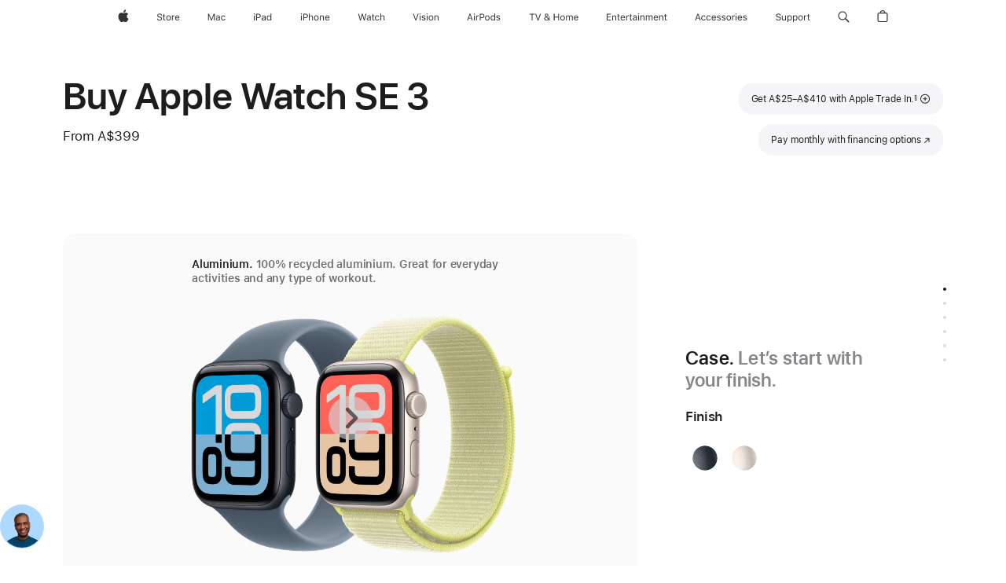

--- FILE ---
content_type: text/html;charset=utf-8
request_url: https://www.apple.com/au/shop/buy-watch/apple-watch-se
body_size: 95450
content:
<!DOCTYPE html>
<html  class="au nojs en en-au australia seg-consumer apac " lang="en-AU" >
<head>


            <link rel="preconnect" href="https://store.storeimages.cdn-apple.com/8756/store.apple.com" crossorigin="anonymous">
            <link rel="dns-prefetch" href="https://store.storeimages.cdn-apple.com/8756/store.apple.com" crossorigin="anonymous">

            <link rel="preconnect" href="https://www.apple.com" crossorigin="anonymous">
            <link rel="dns-prefetch" href="https://www.apple.com" crossorigin="anonymous">

            <meta name="viewport" content="width=device-width, height=device-height, initial-scale=1" />
    <title>Buy Apple Watch SE 3 - Apple (AU)</title>
    <meta charset="utf-8" />
    <meta http-equiv="X-UA-Compatible" content="IE=edge,chrome=1" />    
    <meta name="format-detection" content="telephone=no" />        
         <meta name="twitter:site" content="@apple" />
        <meta property="og:title" content="Buy Apple Watch SE 3" />
        <meta name="twitter:card" content="summary_large_image" />
        <meta property="og:url" content="https://www.apple.com/au/shop/buy-watch/apple-watch-se" />
        <meta property="og:image" content="https://store.storeimages.cdn-apple.com/1/as-images.apple.com/is/se-case-unselect-gallery-1-202509?wid=1200&amp;hei=630&amp;fmt=jpeg&amp;qlt=95&amp;.v=1756346634082" />
        <meta property="og:site_name" content="Apple (AU)" />
        <meta property="og:description" content="Get A$25 - A$410 off a new Apple Watch SE when you trade in an Apple Watch. Learn more at apple.com/au." />
        <meta name="robots" content="max-image-preview:large" />
        <meta property="og:locale" content="en_AU" />
        <meta property="og:type" content="product" />
    <meta name="description" content="Get A$25 - A$410 off a new Apple Watch SE when you trade in an Apple Watch. Learn more at apple.com/au." />
        
      
      
      <link rel="canonical" href="https://www.apple.com/au/shop/buy-watch/apple-watch-se" />
          <script  crossorigin="anonymous"> document.cookie = "as_sfa=MnxhdXxhdXx8ZW5fQVV8Y29uc3VtZXJ8aW50ZXJuZXR8MHwwfDE; path=/; domain=apple.com; expires=Mon, 20-Jul-2026 14:03:30 GMT; Secure;"; </script>
			<script type="application/ld+json">{"@context":"https://schema.org","@type":"Product","name":"Apple Watch SE 3","url":"https://www.apple.com/au/shop/buy-watch/apple-watch-se","mainEntityOfPage":"https://www.apple.com/au/shop/buy-watch/apple-watch-se","offers":[{"@type":"AggregateOffer","lowPrice":399.00,"highPrice":1009.00,"priceCurrency":"AUD","shippingDetails":{"@type":"OfferShippingDetails","shippingRate":{"@type":"MonetaryAmount","value":0,"currency":"AUD"}},"hasMerchantReturnPolicy":{"@type":"MerchantReturnPolicy","applicableCountry":"AU","returnPolicyCategory":"https://schema.org/MerchantReturnFiniteReturnWindow","merchantReturnDays":14,"returnMethod":"https://schema.org/ReturnByMail","returnFees":"https://schema.org/FreeReturn"}}],"image":"https://store.storeimages.cdn-apple.com/1/as-images.apple.com/is/se-case-unselect-gallery-1-202509?wid=5120&hei=3280&fmt=jpeg&qlt=90&.v=1756346634082","description":"Get A$25 – A$410 off a new Apple Watch SE 3 when you trade in an Apple Watch. Buy now at apple.com."}</script>
			<script type="application/ld+json">{"@context":"https://schema.org","@type":"BreadcrumbList","itemListElement":[{"@type":"ListItem","position":"1","item":{"@id":"https://www.apple.com/au/watch","url":"https://www.apple.com/au/watch","name":"Watch"}},{"@type":"ListItem","position":"2","name":"Buy Apple Watch SE 3"}]}</script>
		<script type="application/ld+json">{"@context":"https://schema.org","@type":"FAQPage","mainEntity":[{"@type":"Question","name":"How do I find my band size?","acceptedAnswer":{"@type":"Answer","text":"Apple Watch bands are available in a variety of styles and sizes. First, you’ll need to choose a case size and band style to see which band sizes are available with that combination. The band you choose will specify the maximum and minimum wrist size. To get the correct band size, we recommend that you precisely measure around your wrist. If you choose an Apple Watch with a Sport Band, first select your case size, then select your band size. Sport Bands only come with one size in the box. If you choose a Solo Loop or Braided Solo Loop band, you’ll need to use the sizing guide to find your exact size. Our sizing for these bands has changed, so please use the updated sizing guide even if you’ve purchased one in the past. When you shop for Solo Loop bands, there are step-by-step instructions to help you measure your wrist using a printable tool or household objects so you can find the correct size."}},{"@type":"Question","name":"What’s the difference between GPS and GPS + Cellular?","acceptedAnswer":{"@type":"Answer","text":"The GPS + Cellular model allows you to stay connected to the people and information you care about with just your Apple Watch. And now, with support for 5G, you can get faster performance on the go. Footnote 1 With a carrier plan you can send and receive text messages, answer phone calls, receive notifications, and stream Apple Music and Apple Podcasts without needing your iPhone nearby. To pair watches for kids who don’t have an iPhone yet using Apple Watch For Your Kids, a GPS + Cellular model is required.\nWith the GPS model, you must be connected to your iPhone via Bluetooth® or Wi-Fi to send and receive text messages, answer phone calls and receive notifications. The built-in GPS works independently of your iPhone for distance, pace and route mapping in workouts. Learn more about cellular and which carriers support Apple Watch(Opens in a new window)"}},{"@type":"Question","name":"Which carriers support Apple Watch cellular service?","acceptedAnswer":{"@type":"Answer","text":"While service plans vary by carrier Footnote 2, many offer free or special trials for Apple Watch. Contact your service provider for more details. Learn more about which carriers support Apple Watch(Opens in a new window)"}},{"@type":"Question","name":"What is Apple Watch For Your Kids, and how does it work?","acceptedAnswer":{"@type":"Answer","text":"Apple Watch For Your Kids is a software feature that lets you use your iPhone to pair any Apple Watch GPS + Cellular for every member of your family. That means kids who don’t have an iPhone yet can easily stay in touch with contacts you approve by using Apple Watch to send and receive messages and make calls.\nJust add each Apple Watch to your mobile data plan. Everyone gets their own phone number and Apple ID, and you set up and manage them using the Apple Watch app on your iPhone. Kids can stream music, learn and have fun with apps and stay motivated with kid-friendly Activity rings. You can choose which apps they can download, schedule restrictions during school hours to help them focus, and keep tabs on their whereabouts with location sharing and notifications.\nYou get all the connectivity, wellness and safety features you love, for everyone you love. It’s independence for them, and peace of mind for you.\nLearn more about Apple Watch For Your Kids (Opens in a new window)\nEach Apple Watch model is swim-proof, passes the tough test for an active kid’s lifestyle, and is available in fun case and band combinations. The lightweight and easily adjustable Apple Sport Band and Sport Loop are ideal for kids.\nApple Watch For Your Kids works with any Apple Watch GPS + Cellular model with watchOS 7 or later.\nLearn more about setting up Apple Watch for a family member (Opens in a new window)"}},{"@type":"Question","name":"Which iPhone models are compatible with Apple Watch?","acceptedAnswer":{"@type":"Answer","text":"Apple Watch Ultra 3, Apple Watch Series 11 and Apple Watch SE 3 require an iPhone 11 or later with iOS 26 or later. Apple Watch is only compatible with iPhone.  \nFeatures are subject to change. Some features, applications and services may not be available in all regions or all languages.   View the complete list (Opens in a new window)"}},{"@type":"Question","name":"Is it easy to transfer my data and set up my new Apple Watch?","acceptedAnswer":{"@type":"Answer","text":"Whether you buy online or in an Apple Store, it’s easy to transfer your data and set up your new Apple Watch. Apple Watch content backs up automatically to your companion iPhone, so you can restore your Apple Watch from a backup. When you back up your iPhone, it includes your Apple Watch data. Discover all of the amazing things your new Apple Watch can do with the help of an Apple Specialist. After your Apple Watch ships, you’ll receive an invitation to schedule a free one-on-one online session where you can cover the topics of your choice. To get the most out of your time, use our online guides to transfer your data to your new Apple Watch before your session. Learn how to set up and transfer data to your new Apple Watch(Opens in a new window)"}},{"@type":"Question","name":"How does Apple Trade In work?","acceptedAnswer":{"@type":"Answer","text":"Apple Trade In makes it easy to get credit towards your next Apple Watch purchase. Simply answer a few questions about your device. Based on what you tell us, we’ll provide an estimated trade-in value and we’ll credit your payment method after we receive your trade-in. If it’s not eligible for credit, you can recycle it for free. Once you accept the estimated trade-in value quote, we’ll send you a free trade-in kit. When we receive your trade-in, we'll verify its condition and if everything checks out, your trade-in will be complete. If your device doesn’t match the condition you described, you’ll receive an email with next steps. If the value of your device was more than the cost of your new Apple Watch, you’ll receive an Apple Gift Card by email with the remaining amount. The online trade-in process generally takes 2–3 weeks. You can also trade in your device at an Apple Store at the point of purchase; however, the trade-in value in store may be different from the estimated trade-in value you received online.\nLearn more about Apple Trade In (Opens in a new window)"}},{"@type":"Question","name":"What are my delivery options, and when will I get my items?","acceptedAnswer":{"@type":"Answer","text":"Delivery estimates are based on item availability and the shipping option you choose. You’ll get a final delivery date after you place your order. \nStandard shipping is free for all online orders. Or you can upgrade your shipping method for an additional charge. In selected metro areas, we offer same-day scheduled courier delivery from an Apple Store for available in-stock items. The three-hour delivery fee is A$15. You’ll choose a delivery date and time during check-out. Subject to availability. Depending on your location, your order may be eligible for pick-up at an Apple Store or you can collect your order from an Apple-authorised location like a newsagent or supermarket. For pick-up, you’ll choose a pick-up method, date and location during check-out. Orders placed through apple.com can only be shipped within the country or region of purchase. Visit the online store of the location where you want your products delivered."}},{"@type":"Question","name":"Can I return my Apple Watch?","acceptedAnswer":{"@type":"Answer","text":"Yes. If you change your mind and no longer wish to keep your Apple Watch, you have the option to return it to us. The returned Apple Watch must be in good condition and in the original packaging, which contains all accessories, manuals and instructions. Returns are subject to Apple’s Sales and Refunds Policy.\nLearn more about returns, refunds and exchanges(Opens in a new window)"}}]}</script>
		
	<script type="application/json" id="metrics">{"config":{"asMetrics":{"graffitiFeatures":["sectionEngagement","pageLoad"],"asMetricsFeatures":["sharedDataLayer"],"dataMule":"v1","storedEntryPointEnabled":true,"graffitiEnabled":true},"omniture":{"account":["applestoreww"],"trackingServer":"securemetrics.apple.com","internalDomains":["store.apple.com","secure.store.apple.com","secure1.store.apple.com","secure2.store.apple.com","epp.apple.com","secure1.epp.apple.com","storeint.apple.com","secure1.storeint.apple.com","www.apple.com"]},"global":{"cookieDomain":"apple.com"}},"data":{"node":"standard/home/shop_watch/family/apple_watch_se/select","pageName":"AOS: home/shop_watch/family/apple_watch_se/select","properties":{"isHomePage":false,"encryptedStoreId":"wA2HYX4FYK9DXPCFF","serverName":"c58000","characterSetForCountry":"UTF-8","currencyCode":"AUD","computedChannel":"AOS: Watch","storeSegmentVariable":"AOS: AU Consumer","storeFrontId":"10123","productsString":"apple_watch_se","eventType":"event55","computedCustomStoreName":"AOS: Australia Consumer","langAttribute":"en-au","evarDataNodesEnabled":true},"currency":"AUD","area":"shop","category":"apple_watch_se","sectionEngagement":[["[data-analytics-section='tradein']","tradein"],["[data-analytics-section='watch_cases-dimensionCaseSize']","Case size"],[".dd-watch-202409-fitness","fitness"],["[data-analytics-section='witb']","what’s in the box"],["[data-analytics-section='bandSize']","Band size"],["[data-analytics-section='applecare']","applecare"],["[data-analytics-section='watch_cases-dimensionColor']","Case finish"],["[data-analytics-section='bandCategories']","Band category"],["[data-analytics-section='watch_cases-dimensionConnection']","connectivity"],["[data-analytics-section='paymentOptions']","payment options"],["[data-analytics-section='buyflow-faq']","buyflow-faq"],[".dd-compare","compare"],["[data-analytics-section='summary']","summary"]],"buyflow":{"step":"select","lineOfBusiness":"watch","state":"cold","name":"apple_watch_se","dimensionOrder":[["watch_cases-dimensionCaseMaterial","watch_cases-dimensionCaseSize","watch_cases-dimensionConnection","watch_bands-dimensionColor","watch_bands-dimensionbandsize"]],"selectionOrder":[["watch_cases-dimensionCaseMaterial","watch_cases-dimensionCaseSize","watch_cases-dimensionConnection","watch_bands-dimensionColor","watch_bands-dimensionbandsize","tradeIn","payment","appleCare"]]}}}</script>
            <script type="application/json" id="graffiti-tags">[{"u":"","c":"sha256-h4hHMfW1aOWecH+ZudUuT/jQ3hARMakj8v0C0ePrgv0=","p":"100"},{"u":"","c":"sha256-4ZDkhD+rlR3dYpYnrBDs101Dio+hne709ceeZW8NOdc=","p":"100"},{"u":"","c":"sha256-HcMcuiGZ2Bl50LpStlpgd0rxPvHp7ozCM0RoB7bCeFM=","p":"100"},{"u":"","c":"sha256-RkQoe7XoUt/7TpFjHkSjlfDf6d0XmU6WeBm7E0lSHXk=","p":"100"}]</script>
    
    
    <link rel="image_src" href="https://store.storeimages.cdn-apple.com/1/as-images.apple.com/is/watch-se-og-image-202509?wid=400&amp;hei=400&amp;fmt=jpeg&amp;qlt=90&amp;.v=U3A2WGF2MDhTNEQyNk90eHhXL1p3akpveGxLU213bnp1Z0szRFBDOEE0M1htNzFpejIzSXMvUDdLcTNKdnVta1ByN0R2SGU0RlFsWTZBTHl2cDdJelZBZEtrT0tIUlRJRnZGblVkSTljT2M" />

            <script crossorigin="anonymous">
                     if (/(iPhone|iPod).*OS ([6-9]|[1-9][0-9]).*AppleWebKit.*Mobile.*Safari/.test(navigator.userAgent)) {
                       var headNode = document.getElementsByTagName("head")[0];
var sbNode = document.createElement('meta');
var url = decodeURI("https://www.apple.com/au/shop/buy-watch/apple-watch-se");
var ses = "; " + document.cookie;
var sesParts = ses.split("; s_vi=");
ses = sesParts.length == 2 ? sesParts.pop().split(";").shift() : '';
if (ses !== '') {
    url += url.indexOf('?') >= 0 ? '&' : '?';
    url += 'ses=' + encodeURI(ses);
}
sbNode.name = 'apple-itunes-app';
sbNode.content = 'app-id=375380948, app-argument=' + url;
headNode.appendChild(sbNode);

                     }
                    else if (/(iPad).*OS ([6-9]|[1-9][0-9]).*AppleWebKit.*Mobile.*Safari/.test(navigator.userAgent)) {
                      var headNode = document.getElementsByTagName("head")[0];
var sbNode = document.createElement('meta');
var url = decodeURI("https://www.apple.com/au/shop/buy-watch/apple-watch-se");
var ses = "; " + document.cookie;
var sesParts = ses.split("; s_vi=");
ses = sesParts.length == 2 ? sesParts.pop().split(";").shift() : '';
if (ses !== '') {
    url += url.indexOf('?') >= 0 ? '&' : '?';
    url += 'ses=' + encodeURI(ses);
}
sbNode.name = 'apple-itunes-app';
sbNode.content = 'app-id=375380948, app-argument=' + url;
headNode.appendChild(sbNode);

                    }
            </script>



        


<script>
window.apple = window.apple || {};
    apple.buyFlowVersionId = "v10";
    apple.buyFlowFirstStep = true;
    apple.buyFlowExpiry = 28800000;
    apple.buyFlowPath = "/au/shop/buy-watch/apple-watch-se";
</script>


        

<script>
    window.asBuyFlow = window.asBuyFlow || {};
    window.asBuyFlow.sfa = 'au';

    window.asBuyFlow.storageConfig = {
        genericPath: '/' + window.asBuyFlow.sfa + (window.apple && window.apple.buyFlowPath
            ? window.apple.buyFlowPath : (window.location.pathname + '/generic'))
    }
</script>

                        <link rel="preload" as="image" href="https://store.storeimages.cdn-apple.com/1/as-images.apple.com/is/se-case-unselect-gallery-1-202409?wid=5120&hei=3280&fmt=p-jpg&qlt=80&.v=Rmt2NDRBcDRCNVhOcFJTSzZLRU92VDRaUXRUTWQzQjFEYzhtZ3BqNzAwSkRKK1M5VWhPZzlPSGZkak9OazNSRlNuK09xL29WL08vZ1AwVG41NEZrbXgyYWRmS1Z6cEN1RVIwdmRxa3dvT1U2ZThtbWF6b2ZrdmpIVkl0VzMwOFc">


            	<script crossorigin="anonymous">
		window.asUnsupportedBrowserUrl = "https://www.apple.com/au/shop/unsupported";
	</script>


<script crossorigin="anonymous">
	//replace nojs class with js on html element
	(function(html){
		html.className = html.className.replace(/\bnojs\b/,'js')
	})(document.documentElement);

	// add metric shim
	window.s = {
		t: () => {},
		tl: () => {},
		clearVars: () => {},
		pageName: 'disabled',
		disabled: true
	};
</script>

    
            <link data-srs rel="stylesheet" href="https://store.storeimages.cdn-apple.com/8756/store.apple.com/static-resources/rs-globalelements-2.20.0-e0ef1/dist/ac-globalnav.css" media="screen, print"  />




        <link data-srs rel="stylesheet" href="https://store.storeimages.cdn-apple.com/8756/store.apple.com/static-resources/rs-external-1.68.1-ed939/dist/au/external.css" media="screen, print"  />
        <link data-srs rel="stylesheet" href="https://store.storeimages.cdn-apple.com/8756/store.apple.com/static-resources/rs-vendor-1.31.0-51e19/dist/common-css@1.2.0/dist/common.css" media="screen, print"  />
        <link data-srs rel="stylesheet" href="https://store.storeimages.cdn-apple.com/8756/store.apple.com/static-resources/rs-watch-3.13.5-c936a/dist/step1evolution.css" media="screen, print"  />

        <link data-srs rel="stylesheet" href="https://www.apple.com/wss/fonts?families=SF+Pro,v3:200,300,400,500,600|SF+Pro+Icons,v3|Apple+Monochrome+Emoji,v3|Apple+Monochrome+Emoji+Ind,v2|Graphik,v1"  />

    


<link rel="stylesheet" href="https://store.storeimages.cdn-apple.com/8756/store.apple.com/shop/Catalog/regional/amr/css/aos-overrides.css" media="screen, print" />

<link rel="stylesheet" href="https://store.storeimages.cdn-apple.com/8756/store.apple.com/shop/Catalog/global/css/dd/buy-flow/watch.css" media="screen, print" />
<link rel="stylesheet" href="https://store.storeimages.cdn-apple.com/8756/store.apple.com/shop/Catalog/global/css/web/fee/buy-flow/watch/as-watch-step1.css" media="screen, print" />

	<script crossorigin="anonymous">
		window.irOn=true;
	</script>

    <script crossorigin="anonymous">
        window.ECHO_CONFIG = {
            metadata: {
                environment: "",
                format: "common",
                fmt: "common",
                region: "apac",
                country: "AU",
                sf: "au",
                segment: "Consumer",
                locale: "en-au",
                referer: document.referrer,
                node: "standard/home/shop_watch/family/apple_watch_se/select",
                pageResource: "watch-3",
                feature: "step1evolution",
                targetEnabled: "false"
            },
            config: {
                "pageViewId": Math.random().toString(36).substring(2, 12) + '-' + Date.now().toString(36),
                "app": "com.apple.www.Store",
                "delaySendingPageViewDataMS": 500,
                "nonEssentialEventSampleRatePct": 0.1,
                "altTextEventSampleRatePct": 1.0,
                "customEventSampleRatePct": 25.0,
                "interactionEventSampleRatePct": 100.0,
                "performanceMeasureEventSampleRatePct": 5.0,
                "performanceNowEventSampleRatePct": 65.0,
                "resourceEventSampleRatePct": 5.0,
                "rumEventSampleRatePct": 25.0,
                "performanceMeasurePollingIntervalMS": 1000,
                "performanceMeasuresToReport": "".split(','),
                "resourceDisallowedResourceList": "securemetrics.apple.com".split(','),
                "resourcePollingIntervalMS": 2001,
                "sendErrors": true,
                "sendPageViewData": true,
                "sendResourceData":  true,
                "url": "https://xp.apple.com/report/2/xp_aos_clientperf,/shop/mdp/api/echo",
                "echoSubDomainName": "https://www.apple.com",
                "passiveEventIngestionUrl": "https://xp.apple.com/report/2/xp_aos_clientperf",
                "criticalEventIngestionUrl": "/shop/mdp/api/echo",
                "sendLoggingData": true,
                "eventListeners": null || {},
                "preLoadErrors": []
            }
        };

        window.ECHO_CONFIG.config.preLoadErrorListener = window.addEventListener('error', (event) => {
            window.ECHO_CONFIG.config.preLoadErrors.push(event);
        });

        window.AS_LOG_LEVEL = "ERROR";
    </script>


    
        <script data-srs

            src="https://store.storeimages.cdn-apple.com/8756/store.apple.com/static-resources/rs-external-1.68.1-ed939/dist/unsupportedBrowser.min.js"


         nomodule crossorigin="anonymous" integrity="sha384-xA4aSWL+MVd9UwGaciKIe6Ws2in1+cSOXfCZ/KgWWJeJ1eBDhPaftM2S97id4HfU"></script>
        <script data-srs

            src="https://store.storeimages.cdn-apple.com/8756/store.apple.com/static-resources/rs-echo-3.30.0-4f384/dist/echo.min.js"


         async crossorigin="anonymous" type="module" integrity="sha384-57kiFvsJ04kQkvJLsrJE9W6XZak+iSEPGJQnsO/qAdQJUo1Va2/XR8OWd9gD/K+B"></script>
        <script data-srs

            src="https://store.storeimages.cdn-apple.com/8756/store.apple.com/static-resources/rs-external-1.68.1-ed939/dist/external.js"


         crossorigin="anonymous" integrity="sha384-7UgHstVfwyQwDgXfwurVWh+HWOaKwNIYeZ5LVRPd7ydcPqb6tijs/y8E86ncDJSW"></script>
        <script data-srs

            src="https://store.storeimages.cdn-apple.com/8756/store.apple.com/static-resources/rs-external-1.68.1-ed939/dist/log.js"


         crossorigin="anonymous" integrity="sha384-LLtjA+VZTCx6UvMkbBiY8rm4va9KSPyu1dR1l67jFCnp/Kyuuf2KbM00MtPKB5zQ"></script>
        <script data-srs

            src="https://store.storeimages.cdn-apple.com/8756/store.apple.com/static-resources/rs-vendor-1.31.0-51e19/dist/adobe-appmeasurement@2.23.0/third-party/js/AppMeasurement.js"


         crossorigin="anonymous" integrity="sha384-F1AYDcGm0yYcO+ZUQ5n1Anuylmy4hDT+UjPesrQBpHh8174rgghpI9rMLgq1vgfs"></script>
        <script data-srs

            src="https://store.storeimages.cdn-apple.com/8756/store.apple.com/static-resources/rs-analytics-1.7.3-5b6dd/dist/analytics.js"


         crossorigin="anonymous" integrity="sha384-5AQ8BMKfJpk7nVx67WYjdUzasBP+D2B7GsYw8DhniTkok4bUCNu+8mol+sQJOgLk"></script>
        <script data-srs

            src="https://store.storeimages.cdn-apple.com/8756/store.apple.com/static-resources/rs-vendor-1.31.0-51e19/dist/lodash@4.17.21/lodash.min.js"


         crossorigin="anonymous" integrity="sha384-H6KKS1H1WwuERMSm+54dYLzjg0fKqRK5ZRyASdbrI/lwrCc6bXEmtGYr5SwvP1pZ"></script>
        <script data-srs

            src="https://store.storeimages.cdn-apple.com/8756/store.apple.com/static-resources/rs-vendor-1.31.0-51e19/dist/react@18.2.0/umd/react.production.min.js"


         crossorigin="anonymous" integrity="sha384-tMH8h3BGESGckSAVGZ82T9n90ztNXxvdwvdM6UoR56cYcf+0iGXBliJ29D+wZ/x8"></script>
        <script data-srs

            src="https://store.storeimages.cdn-apple.com/8756/store.apple.com/static-resources/rs-vendor-1.31.0-51e19/dist/react-dom@18.2.0/umd/react-dom.production.min.js"


         crossorigin="anonymous" integrity="sha384-bm7MnzvK++ykSwVJ2tynSE5TRdN+xL418osEVF2DE/L/gfWHj91J2Sphe582B1Bh"></script>
        <script data-srs

            src="https://store.storeimages.cdn-apple.com/8756/store.apple.com/static-resources/rs-watch-3.13.5-c936a/dist/step1evolution.js"


         crossorigin="anonymous" integrity="sha384-BK5lMGLR9yLeMRrM020+m3TyuDt5LYmjlRs3+KNNzaMsY5Grf3Pk8d/SY4ELEu+A"></script>

        <script data-srs src="https://store.storeimages.cdn-apple.com/8756/store.apple.com/static-resources/rs-globalelements-2.20.0-e0ef1/dist/ac-globalnav.umd.js" defer crossorigin="anonymous" integrity="sha384-2VfvJpAfs3Z/4i+I+F4Ygb84rD642EhD4Xovy+V0ynqTvl2DUapTR3OqN+/Q2Gao"></script>
    <script data-srs src="https://store.storeimages.cdn-apple.com/8756/store.apple.com/static-resources/rs-globalelements-2.20.0-e0ef1/dist/globalelements.js" crossorigin="anonymous" integrity="sha384-Vd4M0TI5DAjH73dnM/hI4oN/2/mxN9SrrUwWVLjAtD3r4q5hE2DcNVMnjkwpAinh"></script>








    


        <script id="shldVerify" type="module" crossorigin="anonymous" src="/shop/shld/v1/verify.js" integrity="sha384-ks5BFNp9vK3a6D/0EnZWJmYLnvFIKqx9dh3gsx67abkqD22O3pf42MkW90VxN8TP"></script>
        <script crossorigin="anonymous">
            window.shldConfig= {
                isEnabled: true
            };
        </script>

    <script crossorigin="anonymous">
        (function () {
            const logger = typeof window.Log === "function" ? window.Log("pixel") : window.console;

            try {
                function sanitizeAndNormalizePathname(pathname) {
                    let newPathname = pathname;
                    let decodedPathname;

                    try {
                        decodedPathname = decodeURIComponent(pathname);
                    } catch (error) {
                        decodedPathname = pathname;
                    }

                    // first handle /storepickup and /<sf>/storepickup
                    if (decodedPathname.includes('/storepickup')) {
                        newPathname = '/storepickup';
                    }

                    // then handle /store and /<sf>/store
                    else if (decodedPathname.includes('/store')) {
                        const base = '/store';
                        const path = decodedPathname.split('/store')[1];
                        newPathname = `${base}${path}`;
                    }

                    // handle /search and /<sf>/search
                    else if (decodedPathname.includes('/search')) {
                        newPathname = '/search';
                    }

                    // handle /giftcard and /<sf>/giftcard
                    else if (decodedPathname.includes('/giftcard')) {
                        newPathname = '/giftcard';
                    }

                    // handle /shop/bag/saved_bag and /<sf>/shop/bag/saved_bag
                    else if (decodedPathname.includes('/shop/bag/saved_bag')) {
                        const base = '/shop/bag/saved_bag';
                        newPathname = `${base}`;
                    }

                    // handle /shop/order and /<sf>/shop/order
                    else if (decodedPathname.includes('/shop/bag')) {
                        const base = '/shop/bag';
                        newPathname = `${base}`;
                    }

                    // handle /shop/order and /<sf>/shop/order
                    else if (decodedPathname.includes('/shop/pdpAddToBag')) {
                        const base = '/shop/pdpAddToBag';
                        newPathname = `${base}`;
                    }

                    // handle /shop/order and /<sf>/shop/order
                    else if (decodedPathname.includes('/shop/order')) {
                        const base = '/shop/order';
                        const path = decodedPathname
                            .split(base)[1]
                            .replace(/\d/g, '0')
                            .replace(/[\w.-]+@[\w.-]+\.\w+/g, 'user@example.com');
                        newPathname = `${base}${path}`;
                    }

                    // handle /shop/recap and /<sf>/shop/recap
                    else if (decodedPathname.includes('/shop/recap')) {
                        const base = '/shop/recap';
                        newPathname = `${base}`;
                    }

                    // handle /shop/start and /<sf>/shop/start
                    else if (decodedPathname.includes('/shop/start')) {
                        const base = '/shop/start';
                        newPathname = `${base}`;
                    }

                    // handle /shop/confirm and /<sf>/shop/confirm
                    else if (decodedPathname.includes('/shop/confirm')) {
                        const base = '/shop/confirm';
                        newPathname = `${base}`;
                    }

                    // handle /shop/posThankYou and /<sf>/shop/posThankYou
                    else if (decodedPathname.includes('/shop/posThankYou')) {
                        const base = '/shop/posThankYou';
                        newPathname = `${base}`;
                    }

                    // handle /shop/yoursaves and /<sf>/shop/yoursaves
                    else if (decodedPathname.includes('/shop/yoursaves')) {
                        const base = '/shop/yoursaves';
                        newPathname = `${base}`;
                    }

                    // handle /shop and /<sf>/shop
                    else if (decodedPathname.includes('/shop')) {
                        const base = '/shop';
                        const path = decodedPathname.split('/shop')[1];
                        newPathname = `${base}${path}`;
                    }

                    // handle %
                    if (newPathname.includes('%')) {
                        newPathname = newPathname.split('%')[0];
                    }

                    return newPathname;
                }

                function getSanitizedLocation(location) {
                    if (!location) {
                        return {};
                    }
                    const newLocation = new URL(location);
                    if (newLocation.protocol.startsWith('http')) {
                        return newLocation;
                    }
                    newLocation.pathname = 'pathname';
                    return newLocation;
                }

                function getAosSanitizedLocation(location) {
                    const sanitizedLocation = getSanitizedLocation(location);

                    const normalizedPath = sanitizeAndNormalizePathname(sanitizedLocation.pathname);

                    sanitizedLocation.hash = '';
                    sanitizedLocation.href = `${sanitizedLocation.protocol}//${sanitizedLocation.host}${normalizedPath}`;
                    sanitizedLocation.password = '';
                    sanitizedLocation.pathname = normalizedPath;
                    sanitizedLocation.search = '';

                    return sanitizedLocation;
                }

                const sanitizedLocation = getAosSanitizedLocation(window.location);

                function getPageShopPath(pathname) {
                    let newPathname = pathname;

                    // handle /shop/product and /<sf>/shop/product
                    if (newPathname.includes('/shop/product')) {
                        const base = '/shop/product';
                        newPathname = `${base}`;
                    }

                    const pathElements = newPathname.split('/');

                    if (pathElements.length <= 5) {
                        return newPathname;
                    }

                    return pathElements.slice(0, 4).join('/');
                }

                const pageViewId = window.ECHO_CONFIG && window.ECHO_CONFIG.config && window.ECHO_CONFIG.config.pageViewId;
                const referrer = document.referrer.includes('apple.com') ? getAosSanitizedLocation(document.referrer).href : document.referrer;
                const host = sanitizedLocation.host;
                const pageHostname = sanitizedLocation.hostname;
                const pagePathname = sanitizedLocation.pathname;
                const pageUrl = sanitizedLocation.href;
                const pageShopPath = getPageShopPath(sanitizedLocation.pathname);
                const recordTime=Date.now();
                const src = `https://www.apple.com/shop/mdp/echo/echo.png?pageViewId=${pageViewId}&recordTime=${recordTime}&referrer=${referrer}&referer=${referrer}&host=${host}&pageHostname=${pageHostname}&pageUrl=${pageUrl}&pagePathname=${pagePathname}&pageShopPath=${pageShopPath}&eventType=pageview&environment=&format=common&region=apac&country=AU&sf=au&segment=Consumer&locale=en-au&node=standard/home/shop_watch/family/apple_watch_se/select&pageResource=watch-3&feature=step1evolution`;
                const pixelScript = document.createElement("img");

                pixelScript.setAttribute("src", src);
            } catch (e) {
                logger.error(e);
            }
        })();
    </script>

    <noscript>
        <img src="https://www.apple.com/shop/mdp/echo/echo.png?pageViewId=no-js&recordTime=no-js&referrer=no-js&referer=no-js&host=no-js&pageHostname=no-js&pageUrl=no-js&pagePathname=no-js&pageShopPath=no-js&eventType=pageview&environment=&format=common&region=apac&country=AU&sf=Consumer&segment=Consumer&locale=en-au&node=standard/home/shop_watch/family/apple_watch_se/select&pageResource=watch-3&feature=step1evolution" width="1" height="1" />
    </noscript>



        <script crossorigin="anonymous">
            window.dynamicFootnotesConfig = {
                dynamicSymbols: ["<sup>±</sup>","<sup>±±</sup>","<sup>†</sup>","<sup>††</sup>","<sup>‡</sup>","<sup>‡‡</sup>","°","°°","<sup>✻</sup>","<sup>✻✻</sup>","<sup>a</sup>","<sup>b</sup>","<sup>¶</sup>","<sup>¶¶</sup>","<sup>I</sup>","<sup>II</sup>"],
                selector: "div.footnotes",
                footnoteElementType: "p",
                footnoteElementDataAttr: "data-dynamic-footnote",
                placeholderRegex: /{footnote\.(.*?)}/g,
                placeholderIdFindFn: function (str) {
                    return str.split(".")[1].split("}")[0]
                },
                symbolCache: {},
                nextSymbolIndex: 0
            };
        </script>

        <script crossorigin="anonymous">
            window.dynamicHashConfig = {
                // should match something like '__hash__'
                placeholderRegex: /__hash__/g,
            };

            window.dcpConfig = {
                mzoneUrl: "/au/shop/personalization",
                mzoneParamPrefix: "mz",
                moduleBaseUrl: "/au/shop/content-module",
                timeoutMS: 2000,
                enabled: true,
                mzoneIdList: [],
                mzoneMap: {},
                dataAttr: 'data-mzone',
                dynamicDataAttr: 'data-mzone-dynamic-content',
                acStatusConfigGetter: function () {
                    var acConfig = window.acSetup;

                    if (!acConfig) {
                        return false;
                    }

                    return {
                        merchantIdentifier: acConfig.merchantIdentifier || '',
                        signature: acConfig.signature || '',
                        signedFields: acConfig.signedFields || null
                    };
                },
                analytics: {
                    attributesToAddToModules: [
                        { key: "role", value: "listitem", type: "string" },
                        { key: "data-rule-id", value: "ruleId", type: "moduleProperty" },
                        { key: "data-module-id", value: "moduleId", type: "moduleProperty" }
                    ],
                    selectorsToIgnore: [".dcp-module-hook", "style", "script", "noscript"],
                }
            };
        </script>



                        <script src="https://graffiti-tags.apple.com/public/aos/prod/ucp6/h4hHMfW1aOWecH_ZudUuT-jQ3hARMakj8v0C0ePrgv0.js" integrity="sha256-h4hHMfW1aOWecH+ZudUuT/jQ3hARMakj8v0C0ePrgv0=" crossorigin="anonymous"></script>
            <script src="https://graffiti-tags.apple.com/public/aos/prod/ucp6/4ZDkhD_rlR3dYpYnrBDs101Dio_hne709ceeZW8NOdc.js" integrity="sha256-4ZDkhD+rlR3dYpYnrBDs101Dio+hne709ceeZW8NOdc=" crossorigin="anonymous"></script>
            <script src="https://graffiti-tags.apple.com/public/aos/prod/ucp6/HcMcuiGZ2Bl50LpStlpgd0rxPvHp7ozCM0RoB7bCeFM.js" integrity="sha256-HcMcuiGZ2Bl50LpStlpgd0rxPvHp7ozCM0RoB7bCeFM=" crossorigin="anonymous"></script>
            <script src="https://graffiti-tags.apple.com/public/aos/prod/ucp6/RkQoe7XoUt-7TpFjHkSjlfDf6d0XmU6WeBm7E0lSHXk.js" integrity="sha256-RkQoe7XoUt/7TpFjHkSjlfDf6d0XmU6WeBm7E0lSHXk=" crossorigin="anonymous"></script>


            <script crossorigin="anonymous">
    window.chatConfig = {"chat":{"page":[{"name":"WEB_CHAT_COUNTRY","value":"au"},{"name":"WEB_CHAT_LANGUAGE","value":"en"},{"name":"WEB_CHAT_ORDERNUMBER","value":null},{"name":"WEB_CHAT_GEO","value":"apac"},{"name":"WEB_CHAT_SEGMENT","value":"consumer"},{"name":"WEB_CHAT_SECTION","value":"product selection"},{"name":"WEB_CHAT_SUBSECTION","value":"select"},{"name":"WEB_CHAT_REFER","value":null},{"name":"WEB_CHAT_APP","value":"AOS"},{"name":"WEB_CHAT_PAGE","value":"AOS: home/shop_watch/family/apple_watch_se/select"},{"name":"url","value":"https://contactretail.apple.com"}]}};
</script>



    

<script crossorigin="anonymous">
	if(!/dssid2/.test(document.cookie) || !/as_dc/.test(document.cookie)) {
		document.addEventListener('DOMContentLoaded', () => {
			const ie = document.createElement("IMG");
			ie.src = '/au/shop/dc';
			ie.width = 1;
			ie.height = 1;
			ie.style.display = "none";
			ie.alt = "";
			document.body.appendChild(ie);
		});
	}
</script>


    


</head>

    <body  class="product-decision black-opaque as-theme-light-heroimage watch">
            <div class="metrics">
            <noscript>
        <img src="https://securemetrics.apple.com/b/ss/applestoreww/1/H.8--NS/0?pageName=No-Script:AOS%3A+home%2Fshop_watch%2Ffamily%2Fapple_watch_se%2Fselect" height="1" width="1" alt=""/>
    </noscript>


        
        	<script></script>


        
        
    <script crossorigin="anonymous">
            if (window.asMetrics && window.asMetrics.initialize) {
                window.asMetrics.initialize();
            }
    </script>


    </div>




<script crossorigin="anonymous">
	if(!/dssid2/.test(document.cookie) || !/as_dc/.test(document.cookie)) {
		document.addEventListener('DOMContentLoaded', () => {
			const ie = document.createElement("IMG");
			ie.src = '/au/shop/dc';
			ie.width = 1;
			ie.height = 1;
			ie.style.display = "none";
			ie.alt = "";
			document.body.appendChild(ie);
		});
	}
</script>




        <div id="page">
<img src="/au/shop/beacon/atb" class="ir visuallyhidden" alt="" width="1" height="1"  />
            


    <script id="aos-gn-links" type="application/json">
    {  "educationrouting" : "https://www.apple.com/au/shop/browse/home/education_routing",  "special_deals" : "https://www.apple.com/au/shop/refurbished",  "buy_iphone/iphone_se" : "https://www.apple.com/au/iphone",  "buy_mac" : "https://www.apple.com/au/shop/buy-mac",  "edu_store" : "https://www.apple.com/au-edu/store",  "order/list" : "https://secure.store.apple.com/au/shop/order/list",  "buy_airtag/airtag" : "https://www.apple.com/au/shop/browse/home/shop_airtag/family/airtag",  "buy_watch" : "https://www.apple.com/au/shop/buy-watch",  "ipad/keyboards" : "https://www.apple.com/au/shop/ipad/accessories/keyboards",  "ipad/accessories" : "https://www.apple.com/au/shop/ipad/accessories",  "accessories/all_accessories/made_by_apple" : "https://www.apple.com/au/shop/accessories/all/made-by-apple",  "watch/bands" : "https://www.apple.com/au/shop/watch/bands",  "buy_homepod/homepod_mini" : "https://www.apple.com/au/shop/homepod/family/homepod-mini",  "eppstore/veteransandmilitary" : "https://www.apple.com/au/",  "studio/apple_watch" : "https://www.apple.com/au/shop/studio/apple-watch?fae=true",  "payment_plan" : "https://www.apple.com/au/shop/browse/finance/PaypalFinancingLandingPage",  "buy_homepod/homepod" : "https://www.apple.com/au/shop/homepod/family/homepod",  "buy_tv/apple_tv_4k" : "https://www.apple.com/au/shop/tv/family/apple-tv-4k",  "trade_in" : "https://www.apple.com/au/shop/trade-in",  "mac/accessories" : "https://www.apple.com/au/shop/mac/accessories",  "accessories/all_accessories/beats_featured" : "https://www.apple.com/au/shop/accessories/all/beats-featured",  "buy_iphone/carrier_offers" : "https://www.apple.com/au/shop/buy-iphone/carrier-offers",  "store" : "https://www.apple.com/au/store",  "watch/accessories" : "https://www.apple.com/au/shop/watch/accessories",  "buy_ipad" : "https://www.apple.com/au/shop/buy-ipad",  "buy_iphone" : "https://www.apple.com/au/shop/buy-iphone",  "smart_home/accessories" : "https://www.apple.com/au/shop/smart-home/accessories",  "buy_iphone/iphone_12" : "https://www.apple.com/au/iphone",  "buy_iphone/iphone_13" : "https://www.apple.com/au/iphone",  "product/MW5G3" : "/au/shop/product/mw5g3am/a/siri-remote",  "iphone/accessories" : "https://www.apple.com/au/shop/iphone/accessories",  "buy_accessories" : "https://www.apple.com/au/shop/accessories/all"}
    </script>


            <meta name="aos-gn-template" content="2.18.1-SNAPSHOT - Tue Jul 22 2025 12:19:03 GMT-0700 (Pacific Daylight Time)" />
            <meta name="globalnav-store-key" content="SJHJUH4YFCTTPD4F4" />
            <meta name="globalnav-search-field[action]" content="/au/search" />
            <meta name="globalnav-submenus-enabled" content="true" data-ff-enabled data-cms />
            <meta name="globalmessage-segment-redirect" content="true" data-cms />
            <meta name="globalnav-search-suggestions-enabled" content="true" data-cms />
            <meta name="globalnav-bag-flyout-enabled" content="true" data-cms />















<div id="globalheader">
  <aside id="globalmessage-segment" lang="en-AU" dir="ltr" class="globalmessage-segment">
    <ul data-strings="{&quot;view&quot;:&quot;{%STOREFRONT%} Store Home&quot;,&quot;segments&quot;:{&quot;smb&quot;:&quot;Business Store Home&quot;,&quot;eduInd&quot;:&quot;Education Store Home&quot;,&quot;other&quot;:&quot;Store Home&quot;},&quot;exit&quot;:&quot;Exit&quot;}" class="globalmessage-segment-content"></ul>
  </aside>
  <nav id="globalnav" lang="en-AU" dir="ltr" aria-label="Global" data-analytics-element-engagement-start="globalnav:onFlyoutOpen" data-analytics-element-engagement-end="globalnav:onFlyoutClose" data-store-api="https://www.apple.com/au/shop/bag/status" data-analytics-activitymap-region-id="global nav" data-analytics-region="global nav" class="globalnav no-js">
    <div class="globalnav-content">
      <div class="globalnav-item globalnav-menuback">
        <button aria-label="Main menu" class="globalnav-menuback-button">
          <span class="globalnav-chevron-icon"><svg height="48" viewbox="0 0 9 48" width="9" xmlns="http://www.w3.org/2000/svg">
              <path d="m1.5618 24.0621 6.5581-6.4238c.2368-.2319.2407-.6118.0088-.8486-.2324-.2373-.6123-.2407-.8486-.0088l-7 6.8569c-.1157.1138-.1807.2695-.1802.4316.001.1621.0674.3174.1846.4297l7 6.7241c.1162.1118.2661.1675.4155.1675.1577 0 .3149-.062.4326-.1846.2295-.2388.2222-.6187-.0171-.8481z"></path></svg></span>
        </button>
      </div>
      <ul id="globalnav-list" class="globalnav-list">
        <li data-analytics-element-engagement="globalnav hover - apple" class="globalnav-item globalnav-item-apple">
          <a href="https://www.apple.com/au/" data-globalnav-item-name="apple" data-analytics-title="apple home" aria-label="Apple" class="globalnav-link globalnav-link-apple" data-autom="gn_apple"><span class="globalnav-image-regular globalnav-link-image"><svg height="44" viewbox="0 0 14 44" width="14" xmlns="http://www.w3.org/2000/svg">
                <path d="m13.0729 17.6825a3.61 3.61 0 0 0 -1.7248 3.0365 3.5132 3.5132 0 0 0 2.1379 3.2223 8.394 8.394 0 0 1 -1.0948 2.2618c-.6816.9812-1.3943 1.9623-2.4787 1.9623s-1.3633-.63-2.613-.63c-1.2187 0-1.6525.6507-2.644.6507s-1.6834-.9089-2.4787-2.0243a9.7842 9.7842 0 0 1 -1.6628-5.2776c0-3.0984 2.014-4.7405 3.9969-4.7405 1.0535 0 1.9314.6919 2.5924.6919.63 0 1.6112-.7333 2.8092-.7333a3.7579 3.7579 0 0 1 3.1604 1.5802zm-3.7284-2.8918a3.5615 3.5615 0 0 0 .8469-2.22 1.5353 1.5353 0 0 0 -.031-.32 3.5686 3.5686 0 0 0 -2.3445 1.2084 3.4629 3.4629 0 0 0 -.8779 2.1585 1.419 1.419 0 0 0 .031.2892 1.19 1.19 0 0 0 .2169.0207 3.0935 3.0935 0 0 0 2.1586-1.1368z"></path></svg></span><span class="globalnav-image-compact globalnav-link-image"><svg height="48" viewbox="0 0 17 48" width="17" xmlns="http://www.w3.org/2000/svg">
                <path d="m15.5752 19.0792a4.2055 4.2055 0 0 0 -2.01 3.5376 4.0931 4.0931 0 0 0 2.4908 3.7542 9.7779 9.7779 0 0 1 -1.2755 2.6351c-.7941 1.1431-1.6244 2.2862-2.8878 2.2862s-1.5883-.734-3.0443-.734c-1.42 0-1.9252.7581-3.08.7581s-1.9611-1.0589-2.8876-2.3584a11.3987 11.3987 0 0 1 -1.9373-6.1487c0-3.61 2.3464-5.523 4.6566-5.523 1.2274 0 2.25.8062 3.02.8062.734 0 1.8771-.8543 3.2729-.8543a4.3778 4.3778 0 0 1 3.6822 1.841zm-6.8586-2.0456a1.3865 1.3865 0 0 1 -.2527-.024 1.6557 1.6557 0 0 1 -.0361-.337 4.0341 4.0341 0 0 1 1.0228-2.5148 4.1571 4.1571 0 0 1 2.7314-1.4078 1.7815 1.7815 0 0 1 .0361.373 4.1487 4.1487 0 0 1 -.9867 2.587 3.6039 3.6039 0 0 1 -2.5148 1.3236z"></path></svg></span><span class="globalnav-link-text">Apple</span></a>
        </li>
        <li data-topnav-flyout-item="menu" data-topnav-flyout-label="Menu" role="none" class="globalnav-item globalnav-menu">
          <div data-topnav-flyout="menu" class="globalnav-flyout">
            <div class="globalnav-menu-list">
              <div data-analytics-element-engagement="globalnav hover - store" class="globalnav-item globalnav-item-store globalnav-item-menu">
                <ul role="none" class="globalnav-submenu-trigger-group">
                  <li class="globalnav-submenu-trigger-item">
                    <a href="/au/store" data-globalnav-item-name="store" data-topnav-flyout-trigger-compact="true" data-analytics-title="store" data-analytics-element-engagement="hover - store" aria-label="Store" class="globalnav-link globalnav-submenu-trigger-link globalnav-link-store" data-autom="gn_store"><span class="globalnav-link-text-container"><span class="globalnav-image-regular globalnav-link-image"><svg height="44" viewbox="0 0 30 44" width="30" xmlns="http://www.w3.org/2000/svg">
                            <path d="m26.5679 20.4629c1.002 0 1.67.738 1.693 1.857h-3.48c.076-1.119.779-1.857 1.787-1.857zm2.754 2.672v-.387c0-1.963-1.037-3.176-2.742-3.176-1.735 0-2.848 1.289-2.848 3.276 0 1.998 1.096 3.263 2.848 3.263 1.383 0 2.367-.668 2.66-1.746h-1.008c-.264.557-.814.856-1.629.856-1.072 0-1.769-.791-1.822-2.039v-.047zm-9.547-3.451h.96v.937h.094c.188-.615.914-1.049 1.752-1.049.164 0 .375.012.504.03v1.007c-.082-.023-.445-.058-.644-.058-.961 0-1.659 1.098-1.659 1.535v3.914h-1.007zm-4.27 5.519c-1.195 0-1.869-.867-1.869-2.361 0-1.5.674-2.361 1.869-2.361 1.196 0 1.87.861 1.87 2.361 0 1.494-.674 2.361-1.87 2.361zm0-5.631c-1.798 0-2.912 1.237-2.912 3.27 0 2.027 1.114 3.269 2.912 3.269 1.799 0 2.913-1.242 2.913-3.269 0-2.033-1.114-3.27-2.913-3.27zm-5.478-1.475v1.635h1.407v.843h-1.407v3.575c0 .744.282 1.06.938 1.06.182 0 .281-.006.469-.023v.849c-.199.035-.393.059-.592.059-1.301 0-1.822-.481-1.822-1.688v-3.832h-1.02v-.843h1.02v-1.635zm-8.103 5.694c.129.885.973 1.447 2.174 1.447 1.137 0 1.975-.615 1.975-1.453 0-.72-.527-1.177-1.693-1.47l-1.084-.282c-1.53-.386-2.192-1.078-2.192-2.279 0-1.436 1.201-2.408 2.988-2.408 1.635 0 2.854.972 2.942 2.338h-1.061c-.146-.867-.861-1.383-1.916-1.383-1.125 0-1.869.562-1.869 1.418 0 .662.463 1.043 1.629 1.342l.885.234c1.752.439 2.455 1.119 2.455 2.361 0 1.553-1.225 2.543-3.158 2.543-1.793 0-3.03-.949-3.141-2.408z"></path></svg></span><span class="globalnav-link-text">Store</span></span></a>
                  </li>
                </ul>
              </div>
              <div data-analytics-element-engagement="globalnav hover - mac" class="globalnav-item globalnav-item-mac globalnav-item-menu">
                <ul role="none" class="globalnav-submenu-trigger-group">
                  <li class="globalnav-submenu-trigger-item">
                    <a href="https://www.apple.com/au/mac/" data-globalnav-item-name="mac" data-topnav-flyout-trigger-compact="true" data-analytics-title="mac" data-analytics-element-engagement="hover - mac" aria-label="Mac" class="globalnav-link globalnav-submenu-trigger-link globalnav-link-mac" data-autom="gn_mac"><span class="globalnav-link-text-container"><span class="globalnav-image-regular globalnav-link-image"><svg height="44" viewbox="0 0 23 44" width="23" xmlns="http://www.w3.org/2000/svg">
                            <path d="m8.1558 25.9987v-6.457h-.0703l-2.666 6.457h-.8907l-2.666-6.457h-.0703v6.457h-.9844v-8.4551h1.2246l2.8945 7.0547h.0938l2.8945-7.0547h1.2246v8.4551zm2.5166-1.7696c0-1.1309.832-1.7812 2.3027-1.8691l1.8223-.1113v-.5742c0-.7793-.4863-1.207-1.4297-1.207-.7559 0-1.2832.2871-1.4238.7852h-1.0195c.1348-1.0137 1.1309-1.6816 2.4785-1.6816 1.541 0 2.4023.791 2.4023 2.1035v4.3242h-.9609v-.9318h-.0938c-.4102.6738-1.1016 1.043-1.9453 1.043-1.2246 0-2.1328-.7266-2.1328-1.8809zm4.125-.5859v-.5801l-1.6992.1113c-.9609.0645-1.3828.3984-1.3828 1.0312 0 .6445.5449 1.0195 1.2773 1.0195 1.0371.0001 1.8047-.6796 1.8047-1.5819zm6.958-2.0273c-.1641-.627-.7207-1.1367-1.6289-1.1367-1.1367 0-1.8516.9082-1.8516 2.3379 0 1.459.7266 2.3848 1.8516 2.3848.8496 0 1.4414-.3926 1.6289-1.1074h1.0195c-.1816 1.1602-1.125 2.0156-2.6426 2.0156-1.7695 0-2.9004-1.2832-2.9004-3.293 0-1.9688 1.125-3.2461 2.8945-3.2461 1.5352 0 2.4727.9199 2.6484 2.0449z"></path></svg></span><span class="globalnav-link-text">Mac</span></span></a>
                  </li>
                </ul>
              </div>
              <div data-analytics-element-engagement="globalnav hover - ipad" class="globalnav-item globalnav-item-ipad globalnav-item-menu">
                <ul role="none" class="globalnav-submenu-trigger-group">
                  <li class="globalnav-submenu-trigger-item">
                    <a href="https://www.apple.com/au/ipad/" data-globalnav-item-name="ipad" data-topnav-flyout-trigger-compact="true" data-analytics-title="ipad" data-analytics-element-engagement="hover - ipad" aria-label="iPad" class="globalnav-link globalnav-submenu-trigger-link globalnav-link-ipad" data-autom="gn_ipad"><span class="globalnav-link-text-container"><span class="globalnav-image-regular globalnav-link-image"><svg height="44" viewbox="0 0 24 44" width="24" xmlns="http://www.w3.org/2000/svg">
                            <path d="m14.9575 23.7002c0 .902-.768 1.582-1.805 1.582-.732 0-1.277-.375-1.277-1.02 0-.632.422-.966 1.383-1.031l1.699-.111zm-1.395-4.072c-1.347 0-2.343.668-2.478 1.681h1.019c.141-.498.668-.785 1.424-.785.944 0 1.43.428 1.43 1.207v.574l-1.822.112c-1.471.088-2.303.738-2.303 1.869 0 1.154.908 1.881 2.133 1.881.844 0 1.535-.369 1.945-1.043h.094v.931h.961v-4.324c0-1.312-.862-2.103-2.403-2.103zm6.769 5.575c-1.155 0-1.846-.885-1.846-2.361 0-1.471.697-2.362 1.846-2.362 1.142 0 1.857.914 1.857 2.362 0 1.459-.709 2.361-1.857 2.361zm1.834-8.027v3.503h-.088c-.358-.691-1.102-1.107-1.981-1.107-1.605 0-2.654 1.289-2.654 3.27 0 1.986 1.037 3.269 2.654 3.269.873 0 1.623-.416 2.022-1.119h.093v1.008h.961v-8.824zm-15.394 4.869h-1.863v-3.563h1.863c1.225 0 1.899.639 1.899 1.799 0 1.119-.697 1.764-1.899 1.764zm.276-4.5h-3.194v8.455h1.055v-3.018h2.127c1.588 0 2.719-1.119 2.719-2.701 0-1.611-1.108-2.736-2.707-2.736zm-6.064 8.454h1.008v-6.316h-1.008zm-.199-8.237c0-.387.316-.704.703-.704s.703.317.703.704c0 .386-.316.703-.703.703s-.703-.317-.703-.703z"></path></svg></span><span class="globalnav-link-text">iPad</span></span></a>
                  </li>
                </ul>
              </div>
              <div data-analytics-element-engagement="globalnav hover - iphone" class="globalnav-item globalnav-item-iphone globalnav-item-menu">
                <ul role="none" class="globalnav-submenu-trigger-group">
                  <li class="globalnav-submenu-trigger-item">
                    <a href="https://www.apple.com/au/iphone/" data-globalnav-item-name="iphone" data-topnav-flyout-trigger-compact="true" data-analytics-title="iphone" data-analytics-element-engagement="hover - iphone" aria-label="iPhone" class="globalnav-link globalnav-submenu-trigger-link globalnav-link-iphone" data-autom="gn_iphone"><span class="globalnav-link-text-container"><span class="globalnav-image-regular globalnav-link-image"><svg height="44" viewbox="0 0 38 44" width="38" xmlns="http://www.w3.org/2000/svg">
                            <path d="m32.7129 22.3203h3.48c-.023-1.119-.691-1.857-1.693-1.857-1.008 0-1.711.738-1.787 1.857zm4.459 2.045c-.293 1.078-1.277 1.746-2.66 1.746-1.752 0-2.848-1.266-2.848-3.264 0-1.986 1.113-3.275 2.848-3.275 1.705 0 2.742 1.213 2.742 3.176v.386h-4.541v.047c.053 1.248.75 2.039 1.822 2.039.815 0 1.366-.298 1.629-.855zm-12.282-4.682h.961v.996h.094c.316-.697.932-1.107 1.898-1.107 1.418 0 2.209.838 2.209 2.338v4.09h-1.007v-3.844c0-1.137-.481-1.676-1.489-1.676s-1.658.674-1.658 1.781v3.739h-1.008zm-2.499 3.158c0-1.5-.674-2.361-1.869-2.361-1.196 0-1.87.861-1.87 2.361 0 1.495.674 2.362 1.87 2.362 1.195 0 1.869-.867 1.869-2.362zm-4.782 0c0-2.033 1.114-3.269 2.913-3.269 1.798 0 2.912 1.236 2.912 3.269 0 2.028-1.114 3.27-2.912 3.27-1.799 0-2.913-1.242-2.913-3.27zm-6.636-5.666h1.008v3.504h.093c.317-.697.979-1.107 1.946-1.107 1.336 0 2.179.855 2.179 2.338v4.09h-1.007v-3.844c0-1.119-.504-1.676-1.459-1.676-1.131 0-1.752.715-1.752 1.781v3.739h-1.008zm-6.015 4.87h1.863c1.202 0 1.899-.645 1.899-1.764 0-1.16-.674-1.799-1.899-1.799h-1.863zm2.139-4.5c1.599 0 2.707 1.125 2.707 2.736 0 1.582-1.131 2.701-2.719 2.701h-2.127v3.018h-1.055v-8.455zm-6.114 8.454h1.008v-6.316h-1.008zm-.2-8.238c0-.386.317-.703.703-.703.387 0 .704.317.704.703 0 .387-.317.704-.704.704-.386 0-.703-.317-.703-.704z"></path></svg></span><span class="globalnav-link-text">iPhone</span></span></a>
                  </li>
                </ul>
              </div>
              <div data-analytics-element-engagement="globalnav hover - watch" class="globalnav-item globalnav-item-watch globalnav-item-menu">
                <ul role="none" class="globalnav-submenu-trigger-group">
                  <li class="globalnav-submenu-trigger-item">
                    <a href="https://www.apple.com/au/watch/" data-globalnav-item-name="watch" data-topnav-flyout-trigger-compact="true" data-analytics-title="watch" data-analytics-element-engagement="hover - watch" aria-label="Watch" class="globalnav-link globalnav-submenu-trigger-link globalnav-link-watch" data-autom="gn_watch"><span class="globalnav-link-text-container"><span class="globalnav-image-regular globalnav-link-image"><svg height="44" viewbox="0 0 35 44" width="35" xmlns="http://www.w3.org/2000/svg">
                            <path d="m28.9819 17.1758h1.008v3.504h.094c.316-.697.978-1.108 1.945-1.108 1.336 0 2.18.856 2.18 2.338v4.09h-1.008v-3.844c0-1.119-.504-1.675-1.459-1.675-1.131 0-1.752.715-1.752 1.781v3.738h-1.008zm-2.42 4.441c-.164-.627-.721-1.136-1.629-1.136-1.137 0-1.852.908-1.852 2.338 0 1.459.727 2.384 1.852 2.384.849 0 1.441-.392 1.629-1.107h1.019c-.182 1.16-1.125 2.016-2.642 2.016-1.77 0-2.901-1.284-2.901-3.293 0-1.969 1.125-3.247 2.895-3.247 1.535 0 2.472.92 2.648 2.045zm-6.533-3.568v1.635h1.407v.844h-1.407v3.574c0 .744.282 1.06.938 1.06.182 0 .281-.006.469-.023v.85c-.2.035-.393.058-.592.058-1.301 0-1.822-.48-1.822-1.687v-3.832h-1.02v-.844h1.02v-1.635zm-4.2 5.596v-.58l-1.699.111c-.961.064-1.383.398-1.383 1.031 0 .645.545 1.02 1.277 1.02 1.038 0 1.805-.68 1.805-1.582zm-4.125.586c0-1.131.832-1.782 2.303-1.869l1.822-.112v-.574c0-.779-.486-1.207-1.43-1.207-.755 0-1.283.287-1.423.785h-1.02c.135-1.014 1.131-1.682 2.479-1.682 1.541 0 2.402.792 2.402 2.104v4.324h-.961v-.931h-.094c-.41.673-1.101 1.043-1.945 1.043-1.225 0-2.133-.727-2.133-1.881zm-7.684 1.769h-.996l-2.303-8.455h1.101l1.682 6.873h.07l1.893-6.873h1.066l1.893 6.873h.07l1.682-6.873h1.101l-2.302 8.455h-.996l-1.946-6.674h-.07z"></path></svg></span><span class="globalnav-link-text">Watch</span></span></a>
                  </li>
                </ul>
              </div>
              <div data-analytics-element-engagement="globalnav hover - vision" class="globalnav-item globalnav-item-vision globalnav-item-menu">
                <ul role="none" class="globalnav-submenu-trigger-group">
                  <li class="globalnav-submenu-trigger-item">
                    <a href="https://www.apple.com/au/apple-vision-pro/" data-globalnav-item-name="vision" data-topnav-flyout-trigger-compact="true" data-analytics-title="vision" data-analytics-element-engagement="hover - vision" aria-label="Vision" class="globalnav-link globalnav-submenu-trigger-link globalnav-link-vision" data-autom="gn_vision"><span class="globalnav-link-text-container"><span class="globalnav-image-regular globalnav-link-image"><svg xmlns="http://www.w3.org/2000/svg" width="34" height="44" viewbox="0 0 34 44">
                            <g id="en-US_globalnav_links_vision_image_large">
                              <rect id="box_" width="34" height="44" fill="none"></rect>
                              <path id="art_" d="m.4043,17.5449h1.1074l2.4844,7.0898h.0938l2.4844-7.0898h1.1074l-3.1172,8.4551h-1.043L.4043,17.5449Zm8.3467.2168c0-.3867.3164-.7031.7031-.7031s.7031.3164.7031.7031-.3164.7031-.7031.7031-.7031-.3164-.7031-.7031Zm.1875,1.9219h1.0195v6.3164h-1.0195v-6.3164Zm2.499,4.7051h1.043c.1699.5273.6738.873,1.4824.873.8496,0,1.4531-.4043,1.4531-.9785v-.0117c0-.4277-.3223-.7266-1.1016-.9141l-.9785-.2344c-1.1836-.2812-1.7168-.7969-1.7168-1.7051v-.0059c0-1.0488,1.0078-1.8398,2.3496-1.8398,1.3242,0,2.2441.6621,2.3848,1.6934h-1.002c-.1348-.498-.627-.8438-1.3887-.8438-.75,0-1.3008.3867-1.3008.9434v.0117c0,.4277.3164.6973,1.0605.8789l.9727.2344c1.1895.2871,1.7637.8027,1.7637,1.7051v.0117c0,1.125-1.0957,1.9043-2.5312,1.9043-1.4062,0-2.373-.6797-2.4902-1.7227Zm6.3203-6.627c0-.3867.3164-.7031.7031-.7031s.7031.3164.7031.7031-.3164.7031-.7031.7031-.7031-.3164-.7031-.7031Zm.1875,1.9219h1.0195v6.3164h-1.0195v-6.3164Zm2.5049,3.1641v-.0117c0-2.0273,1.1133-3.2637,2.9121-3.2637s2.9121,1.2363,2.9121,3.2637v.0117c0,2.0215-1.1133,3.2637-2.9121,3.2637s-2.9121-1.2422-2.9121-3.2637Zm4.7812,0v-.0117c0-1.4941-.6738-2.3613-1.8691-2.3613s-1.8691.8672-1.8691,2.3613v.0117c0,1.4883.6738,2.3613,1.8691,2.3613s1.8691-.873,1.8691-2.3613Zm2.5049-3.1641h1.0195v.9492h.0938c.3164-.668.9082-1.0605,1.8398-1.0605,1.418,0,2.209.8379,2.209,2.3379v4.0898h-1.0195v-3.8438c0-1.1367-.4688-1.6816-1.4766-1.6816s-1.6465.6797-1.6465,1.7871v3.7383h-1.0195v-6.3164Z"></path>
                            </g></svg></span><span class="globalnav-link-text">Vision</span></span></a>
                  </li>
                </ul>
              </div>
              <div data-analytics-element-engagement="globalnav hover - airpods" class="globalnav-item globalnav-item-airpods globalnav-item-menu">
                <ul role="none" class="globalnav-submenu-trigger-group">
                  <li class="globalnav-submenu-trigger-item">
                    <a href="https://www.apple.com/au/airpods/" data-globalnav-item-name="airpods" data-topnav-flyout-trigger-compact="true" data-analytics-title="airpods" data-analytics-element-engagement="hover - airpods" aria-label="AirPods" class="globalnav-link globalnav-submenu-trigger-link globalnav-link-airpods" data-autom="gn_airpods"><span class="globalnav-link-text-container"><span class="globalnav-image-regular globalnav-link-image"><svg height="44" viewbox="0 0 43 44" width="43" xmlns="http://www.w3.org/2000/svg">
                            <path d="m11.7153 19.6836h.961v.937h.094c.187-.615.914-1.048 1.752-1.048.164 0 .375.011.504.029v1.008c-.082-.024-.446-.059-.645-.059-.961 0-1.658.645-1.658 1.535v3.914h-1.008zm28.135-.111c1.324 0 2.244.656 2.379 1.693h-.996c-.135-.504-.627-.838-1.389-.838-.75 0-1.336.381-1.336.943 0 .434.352.704 1.096.885l.973.235c1.189.287 1.763.802 1.763 1.711 0 1.13-1.095 1.91-2.531 1.91-1.406 0-2.373-.674-2.484-1.723h1.037c.17.533.674.873 1.482.873.85 0 1.459-.404 1.459-.984 0-.434-.328-.727-1.002-.891l-1.084-.264c-1.183-.287-1.722-.796-1.722-1.71 0-1.049 1.013-1.84 2.355-1.84zm-6.665 5.631c-1.155 0-1.846-.885-1.846-2.362 0-1.471.697-2.361 1.846-2.361 1.142 0 1.857.914 1.857 2.361 0 1.459-.709 2.362-1.857 2.362zm1.834-8.028v3.504h-.088c-.358-.691-1.102-1.107-1.981-1.107-1.605 0-2.654 1.289-2.654 3.269 0 1.987 1.037 3.27 2.654 3.27.873 0 1.623-.416 2.022-1.119h.094v1.007h.961v-8.824zm-9.001 8.028c-1.195 0-1.869-.868-1.869-2.362 0-1.5.674-2.361 1.869-2.361 1.196 0 1.869.861 1.869 2.361 0 1.494-.673 2.362-1.869 2.362zm0-5.631c-1.799 0-2.912 1.236-2.912 3.269 0 2.028 1.113 3.27 2.912 3.27s2.912-1.242 2.912-3.27c0-2.033-1.113-3.269-2.912-3.269zm-17.071 6.427h1.008v-6.316h-1.008zm-.199-8.238c0-.387.317-.703.703-.703.387 0 .703.316.703.703s-.316.703-.703.703c-.386 0-.703-.316-.703-.703zm-6.137 4.922 1.324-3.773h.093l1.325 3.773zm1.892-5.139h-1.043l-3.117 8.455h1.107l.85-2.42h3.363l.85 2.42h1.107zm14.868 4.5h-1.864v-3.562h1.864c1.224 0 1.898.639 1.898 1.799 0 1.119-.697 1.763-1.898 1.763zm.275-4.5h-3.193v8.455h1.054v-3.017h2.127c1.588 0 2.719-1.119 2.719-2.701 0-1.612-1.107-2.737-2.707-2.737z"></path></svg></span><span class="globalnav-link-text">AirPods</span></span></a>
                  </li>
                </ul>
              </div>
              <div data-analytics-element-engagement="globalnav hover - tv-home" class="globalnav-item globalnav-item-tv-home globalnav-item-menu">
                <ul role="none" class="globalnav-submenu-trigger-group">
                  <li class="globalnav-submenu-trigger-item">
                    <a href="https://www.apple.com/au/tv-home/" data-globalnav-item-name="tv-home" data-topnav-flyout-trigger-compact="true" data-analytics-title="tv &amp; home" data-analytics-element-engagement="hover - tv &amp; home" aria-label="TV and Home" class="globalnav-link globalnav-submenu-trigger-link globalnav-link-tv-home" data-autom="gn_tv-home"><span class="globalnav-link-text-container"><span class="globalnav-image-regular globalnav-link-image"><svg height="44" viewbox="0 0 65 44" width="65" xmlns="http://www.w3.org/2000/svg">
                            <path d="m4.3755 26v-7.5059h-2.7246v-.9492h6.5039v.9492h-2.7246v7.5059zm7.7314 0-3.1172-8.4551h1.1074l2.4844 7.0898h.0938l2.4844-7.0898h1.1074l-3.1172 8.4551zm13.981-.8438c-.7207.6328-1.7109 1.002-2.7363 1.002-1.6816 0-2.8594-.9961-2.8594-2.4141 0-1.002.5449-1.7637 1.6758-2.3613.0762-.0352.2344-.1172.3281-.1641-.7793-.8203-1.0605-1.3652-1.0605-1.9805 0-1.084.9199-1.8926 2.1562-1.8926 1.248 0 2.1562.7969 2.1562 1.9043 0 .8672-.5215 1.5-1.8281 2.1855l2.1152 2.2734c.2637-.5273.3984-1.2188.3984-2.2734v-.1465h.9844v.1523c0 1.3125-.2344 2.2676-.6973 2.9824l1.4708 1.5764h-1.3242zm-4.541-1.4824c0 .9492.7676 1.5938 1.8984 1.5938.7676 0 1.5586-.3047 2.0215-.791l-2.3906-2.6133c-.0645.0234-.2168.0996-.2988.1406-.8145.4219-1.2305 1.0078-1.2305 1.6699zm3.2109-4.3886c0-.6562-.4746-1.1016-1.1602-1.1016-.6738 0-1.1543.457-1.1543 1.1133 0 .4688.2402.8789.9082 1.541 1.0313-.5274 1.4063-.9492 1.4063-1.5527zm13.5176 6.7148v-3.8496h-4.6406v3.8496h-1.0547v-8.4551h1.0547v3.6562h4.6406v-3.6562h1.0547v8.4551zm2.6455-3.1582c0-2.0332 1.1133-3.2695 2.9121-3.2695s2.9121 1.2363 2.9121 3.2695c0 2.0273-1.1133 3.2695-2.9121 3.2695s-2.9121-1.2422-2.9121-3.2695zm4.7812 0c0-1.5-.6738-2.3613-1.8691-2.3613s-1.8691.8613-1.8691 2.3613c0 1.4941.6738 2.3613 1.8691 2.3613s1.8691-.8672 1.8691-2.3613zm2.5054-3.1582h.9609v.9961h.0938c.2871-.7031.9199-1.1074 1.7637-1.1074.8555 0 1.4531.4512 1.7461 1.1074h.0938c.3398-.668 1.0605-1.1074 1.9336-1.1074 1.2891 0 2.0098.7383 2.0098 2.0625v4.3652h-1.0078v-4.1309c0-.9316-.4395-1.3887-1.3301-1.3887-.8789 0-1.4648.6562-1.4648 1.459v4.0606h-1.0078v-4.2891c0-.75-.5215-1.2305-1.3184-1.2305-.8262 0-1.4648.7148-1.4648 1.6055v3.9141h-1.0078v-6.3164zm15.5127 4.6816c-.293 1.0781-1.2773 1.7461-2.6602 1.7461-1.752 0-2.8477-1.2656-2.8477-3.2637 0-1.9863 1.1133-3.2754 2.8477-3.2754 1.7051 0 2.7422 1.2129 2.7422 3.1758v.3867h-4.541v.0469c.0527 1.248.75 2.0391 1.8223 2.0391.8145 0 1.3652-.2988 1.6289-.8555zm-4.459-2.0449h3.4805c-.0234-1.1191-.6914-1.8574-1.6934-1.8574-1.0078 0-1.7109.7383-1.7871 1.8574z"></path></svg></span><span class="globalnav-link-text">TV &amp; Home</span></span></a>
                  </li>
                </ul>
              </div>
              <div data-analytics-element-engagement="globalnav hover - entertainment" class="globalnav-item globalnav-item-entertainment globalnav-item-menu">
                <ul role="none" class="globalnav-submenu-trigger-group">
                  <li class="globalnav-submenu-trigger-item">
                    <a href="https://www.apple.com/au/services/" data-globalnav-item-name="entertainment" data-topnav-flyout-trigger-compact="true" data-analytics-title="entertainment" data-analytics-element-engagement="hover - entertainment" aria-label="Entertainment" class="globalnav-link globalnav-submenu-trigger-link globalnav-link-entertainment" data-autom="gn_entertainment"><span class="globalnav-link-text-container"><span class="globalnav-image-regular globalnav-link-image"><svg xmlns="http://www.w3.org/2000/svg" viewbox="0 0 77 44" width="77" height="44">
                            <path d="m0 17.4863h5.2383v.9492h-4.1836v2.7129h3.9668v.9375h-3.9668v2.9062h4.1836v.9492h-5.2383zm6.8994 2.1387h1.0195v.9492h.0938c.3164-.668.9082-1.0605 1.8398-1.0605 1.418 0 2.209.8379 2.209 2.3379v4.0898h-1.0195v-3.8438c0-1.1367-.4688-1.6816-1.4766-1.6816s-1.6465.6797-1.6465 1.7871v3.7383h-1.0195zm7.2803 4.6758v-3.832h-.9961v-.8438h.9961v-1.6348h1.0547v1.6348h1.3828v.8438h-1.3828v3.5742c0 .7441.2578 1.043.9141 1.043.1816 0 .2812-.0059.4688-.0234v.8672c-.1992.0352-.3926.0586-.5918.0586-1.3009-.0001-1.8458-.4806-1.8458-1.6876zm3.4365-1.4942v-.0059c0-1.9512 1.1133-3.2871 2.8301-3.2871s2.7598 1.2773 2.7598 3.1641v.3984h-4.5469c.0293 1.3066.75 2.0684 1.875 2.0684.8555 0 1.3828-.4043 1.5527-.7852l.0234-.0527h1.0195l-.0117.0469c-.2168.8555-1.1191 1.6992-2.6074 1.6992-1.8046 0-2.8945-1.2656-2.8945-3.2461zm1.0606-.5449h3.4922c-.1055-1.248-.7969-1.8398-1.7285-1.8398-.9376 0-1.6524.6386-1.7637 1.8398zm5.9912-2.6367h1.0195v.9375h.0938c.2402-.6621.832-1.0488 1.6875-1.0488.1934 0 .4102.0234.5098.041v.9902c-.2109-.0352-.4043-.0586-.627-.0586-.9727 0-1.6641.6152-1.6641 1.541v3.9141h-1.0195zm4.9658 4.6758v-3.832h-.9961v-.8438h.9961v-1.6348h1.0547v1.6348h1.3828v.8438h-1.3828v3.5742c0 .7441.2578 1.043.9141 1.043.1816 0 .2812-.0059.4688-.0234v.8672c-.1992.0352-.3926.0586-.5918.0586-1.3009-.0001-1.8458-.4806-1.8458-1.6876zm3.4658-.1231v-.0117c0-1.125.832-1.7754 2.3027-1.8633l1.8105-.1113v-.5742c0-.7793-.4746-1.2012-1.418-1.2012-.7559 0-1.2539.2812-1.418.7734l-.0059.0176h-1.0195l.0059-.0352c.1641-.9902 1.125-1.6582 2.4727-1.6582 1.541 0 2.4023.791 2.4023 2.1035v4.3242h-1.0195v-.9316h-.0938c-.3984.6738-1.0605 1.043-1.9102 1.043-1.201 0-2.1092-.7265-2.1092-1.875zm2.3203.9903c1.0371 0 1.793-.6797 1.793-1.582v-.5742l-1.6875.1055c-.9609.0586-1.3828.3984-1.3828 1.0254v.0117c0 .6386.5449 1.0136 1.2773 1.0136zm4.3926-7.4649c0-.3867.3164-.7031.7031-.7031s.7031.3164.7031.7031-.3164.7031-.7031.7031-.7031-.3164-.7031-.7031zm.1875 1.9219h1.0195v6.3164h-1.0195zm2.8213 0h1.0195v.9492h.0938c.3164-.668.9082-1.0605 1.8398-1.0605 1.418 0 2.209.8379 2.209 2.3379v4.0898h-1.0195v-3.8438c0-1.1367-.4688-1.6816-1.4766-1.6816s-1.6465.6797-1.6465 1.7871v3.7383h-1.0195zm6.8818 0h1.0195v.9609h.0938c.2812-.6797.8789-1.0723 1.7051-1.0723.8555 0 1.4531.4512 1.7461 1.1074h.0938c.3398-.668 1.0605-1.1074 1.9336-1.1074 1.2891 0 2.0098.7383 2.0098 2.0625v4.3652h-1.0195v-4.1309c0-.9316-.4277-1.3945-1.3184-1.3945-.8789 0-1.459.6621-1.459 1.4648v4.0605h-1.0195v-4.2891c0-.75-.5156-1.2363-1.3125-1.2363-.8262 0-1.4531.7207-1.4531 1.6113v3.9141h-1.0195v-6.3162zm10.0049 3.1816v-.0059c0-1.9512 1.1133-3.2871 2.8301-3.2871s2.7598 1.2773 2.7598 3.1641v.3984h-4.5469c.0293 1.3066.75 2.0684 1.875 2.0684.8555 0 1.3828-.4043 1.5527-.7852l.0234-.0527h1.0195l-.0116.0469c-.2168.8555-1.1191 1.6992-2.6074 1.6992-1.8047 0-2.8946-1.2656-2.8946-3.2461zm1.0606-.5449h3.4922c-.1055-1.248-.7969-1.8398-1.7285-1.8398-.9376 0-1.6524.6386-1.7637 1.8398zm5.9912-2.6367h1.0195v.9492h.0938c.3164-.668.9082-1.0605 1.8398-1.0605 1.418 0 2.209.8379 2.209 2.3379v4.0898h-1.0195v-3.8438c0-1.1367-.4688-1.6816-1.4766-1.6816s-1.6465.6797-1.6465 1.7871v3.7383h-1.0195zm7.2802 4.6758v-3.832h-.9961v-.8438h.9961v-1.6348h1.0547v1.6348h1.3828v.8438h-1.3828v3.5742c0 .7441.2578 1.043.9141 1.043.1816 0 .2812-.0059.4688-.0234v.8672c-.1992.0352-.3926.0586-.5918.0586-1.3008-.0001-1.8458-.4806-1.8458-1.6876z"></path></svg></span><span class="globalnav-link-text">Entertainment</span></span></a>
                  </li>
                </ul>
              </div>
              <div data-analytics-element-engagement="globalnav hover - accessories" class="globalnav-item globalnav-item-accessories globalnav-item-menu">
                <ul role="none" class="globalnav-submenu-trigger-group">
                  <li class="globalnav-submenu-trigger-item">
                    <a href="/au/shop/accessories/all" data-globalnav-item-name="accessories" data-topnav-flyout-trigger-compact="true" data-analytics-title="accessories" data-analytics-element-engagement="hover - accessories" aria-label="Accessories" class="globalnav-link globalnav-submenu-trigger-link globalnav-link-accessories" data-autom="gn_accessories"><span class="globalnav-link-text-container"><span class="globalnav-image-regular globalnav-link-image"><svg height="44" viewbox="0 0 67 44" width="67" xmlns="http://www.w3.org/2000/svg">
                            <path d="m5.6603 23.5715h-3.3633l-.8496 2.4199h-1.1074l3.1172-8.4551h1.043l3.1172 8.4551h-1.1075zm-3.0527-.8965h2.7422l-1.3242-3.7734h-.0938zm10.0986-1.0664c-.1641-.627-.7207-1.1367-1.6289-1.1367-1.1367 0-1.8516.9082-1.8516 2.3379 0 1.459.7266 2.3848 1.8516 2.3848.8496 0 1.4414-.3926 1.6289-1.1074h1.0195c-.1816 1.1602-1.125 2.0156-2.6426 2.0156-1.7695 0-2.9004-1.2832-2.9004-3.293 0-1.9688 1.125-3.2461 2.8945-3.2461 1.5352 0 2.4727.9199 2.6484 2.0449zm6.5947 0c-.1641-.627-.7207-1.1367-1.6289-1.1367-1.1367 0-1.8516.9082-1.8516 2.3379 0 1.459.7266 2.3848 1.8516 2.3848.8496 0 1.4414-.3926 1.6289-1.1074h1.0195c-.1816 1.1602-1.125 2.0156-2.6426 2.0156-1.7695 0-2.9004-1.2832-2.9004-3.293 0-1.9688 1.125-3.2461 2.8945-3.2461 1.5352 0 2.4727.9199 2.6484 2.0449zm7.5796 2.748c-.293 1.0781-1.2773 1.7461-2.6602 1.7461-1.752 0-2.8477-1.2656-2.8477-3.2637 0-1.9863 1.1133-3.2754 2.8477-3.2754 1.7051 0 2.7422 1.2129 2.7422 3.1758v.3867h-4.541v.0469c.0527 1.248.75 2.0391 1.8223 2.0391.8145 0 1.3652-.2988 1.6289-.8555zm-4.459-2.0449h3.4805c-.0234-1.1191-.6914-1.8574-1.6934-1.8574-1.0078 0-1.7109.7383-1.7871 1.8574zm8.212-2.748c1.3242 0 2.2441.6562 2.3789 1.6934h-.9961c-.1348-.5039-.627-.8379-1.3887-.8379-.75 0-1.3359.3809-1.3359.9434 0 .4336.3516.7031 1.0957.8848l.9727.2344c1.1895.2871 1.7637.8027 1.7637 1.7109 0 1.1309-1.0957 1.9102-2.5312 1.9102-1.4062 0-2.373-.6738-2.4844-1.7227h1.0371c.1699.5332.6738.873 1.4824.873.8496 0 1.459-.4043 1.459-.9844 0-.4336-.3281-.7266-1.002-.8906l-1.084-.2637c-1.1836-.2871-1.7227-.7969-1.7227-1.7109 0-1.0489 1.0137-1.8399 2.3555-1.8399zm6.0439 0c1.3242 0 2.2441.6562 2.3789 1.6934h-.9961c-.1348-.5039-.627-.8379-1.3887-.8379-.75 0-1.3359.3809-1.3359.9434 0 .4336.3516.7031 1.0957.8848l.9727.2344c1.1895.2871 1.7637.8027 1.7637 1.7109 0 1.1309-1.0957 1.9102-2.5312 1.9102-1.4062 0-2.373-.6738-2.4844-1.7227h1.0371c.1699.5332.6738.873 1.4824.873.8496 0 1.459-.4043 1.459-.9844 0-.4336-.3281-.7266-1.002-.8906l-1.084-.2637c-1.1836-.2871-1.7227-.7969-1.7227-1.7109 0-1.0489 1.0137-1.8399 2.3555-1.8399zm3.6357 3.2695c0-2.0332 1.1133-3.2695 2.9121-3.2695s2.9121 1.2363 2.9121 3.2695c0 2.0273-1.1133 3.2695-2.9121 3.2695s-2.9121-1.2422-2.9121-3.2695zm4.7813 0c0-1.5-.6738-2.3613-1.8691-2.3613s-1.8691.8613-1.8691 2.3613c0 1.4941.6738 2.3613 1.8691 2.3613s1.8691-.8672 1.8691-2.3613zm2.5054-3.1582h.9609v.9375h.0938c.1875-.6152.9141-1.0488 1.752-1.0488.1641 0 .375.0117.5039.0293v1.0078c-.082-.0234-.4453-.0586-.6445-.0586-.9609 0-1.6582.6445-1.6582 1.5352v3.9141h-1.0078v-6.3165zm4.2744-1.9219c0-.3867.3164-.7031.7031-.7031s.7031.3164.7031.7031-.3164.7031-.7031.7031-.7031-.3164-.7031-.7031zm.1992 1.9219h1.0078v6.3164h-1.0078zm8.001 4.6816c-.293 1.0781-1.2773 1.7461-2.6602 1.7461-1.752 0-2.8477-1.2656-2.8477-3.2637 0-1.9863 1.1133-3.2754 2.8477-3.2754 1.7051 0 2.7422 1.2129 2.7422 3.1758v.3867h-4.541v.0469c.0527 1.248.75 2.0391 1.8223 2.0391.8145 0 1.3652-.2988 1.6289-.8555zm-4.459-2.0449h3.4805c-.0234-1.1191-.6914-1.8574-1.6934-1.8574-1.0078 0-1.7109.7383-1.7871 1.8574zm8.2119-2.748c1.3242 0 2.2441.6562 2.3789 1.6934h-.9961c-.1348-.5039-.627-.8379-1.3887-.8379-.75 0-1.3359.3809-1.3359.9434 0 .4336.3516.7031 1.0957.8848l.9727.2344c1.1895.2871 1.7637.8027 1.7637 1.7109 0 1.1309-1.0957 1.9102-2.5312 1.9102-1.4062 0-2.373-.6738-2.4844-1.7227h1.0371c.1699.5332.6738.873 1.4824.873.8496 0 1.459-.4043 1.459-.9844 0-.4336-.3281-.7266-1.002-.8906l-1.084-.2637c-1.1836-.2871-1.7227-.7969-1.7227-1.7109 0-1.0489 1.0137-1.8399 2.3555-1.8399z"></path></svg></span><span class="globalnav-link-text">Accessories</span></span></a>
                  </li>
                </ul>
              </div>
              <div data-analytics-element-engagement="globalnav hover - support" class="globalnav-item globalnav-item-support globalnav-item-menu">
                <ul role="none" class="globalnav-submenu-trigger-group">
                  <li class="globalnav-submenu-trigger-item">
                    <a href="https://www.apple.com/au/support/" data-globalnav-item-name="support" data-topnav-flyout-trigger-compact="true" data-analytics-title="support" data-analytics-element-engagement="hover - support" data-analytics-exit-link="true" aria-label="Support" class="globalnav-link globalnav-submenu-trigger-link globalnav-link-support" data-autom="gn_support"><span class="globalnav-link-text-container"><span class="globalnav-image-regular globalnav-link-image"><svg height="44" viewbox="0 0 44 44" width="44" xmlns="http://www.w3.org/2000/svg">
                            <path d="m42.1206 18.0337v1.635h1.406v.844h-1.406v3.574c0 .744.281 1.06.937 1.06.182 0 .282-.006.469-.023v.849c-.199.036-.392.059-.592.059-1.3 0-1.822-.48-1.822-1.687v-3.832h-1.019v-.844h1.019v-1.635zm-6.131 1.635h.961v.937h.093c.188-.615.914-1.049 1.752-1.049.164 0 .375.012.504.03v1.008c-.082-.024-.445-.059-.644-.059-.961 0-1.659.644-1.659 1.535v3.914h-1.007zm-2.463 3.158c0-1.5-.674-2.361-1.869-2.361s-1.869.861-1.869 2.361c0 1.494.674 2.361 1.869 2.361s1.869-.867 1.869-2.361zm-4.781 0c0-2.033 1.113-3.27 2.912-3.27s2.912 1.237 2.912 3.27c0 2.027-1.113 3.27-2.912 3.27s-2.912-1.243-2.912-3.27zm-2.108 0c0-1.477-.692-2.361-1.846-2.361-1.143 0-1.863.908-1.863 2.361 0 1.447.72 2.361 1.857 2.361 1.16 0 1.852-.884 1.852-2.361zm1.043 0c0 1.975-1.049 3.27-2.655 3.27-.902 0-1.629-.393-1.974-1.061h-.094v3.059h-1.008v-8.426h.961v1.054h.094c.404-.726 1.16-1.166 2.021-1.166 1.612 0 2.655 1.284 2.655 3.27zm-8.048 0c0-1.477-.691-2.361-1.845-2.361-1.143 0-1.864.908-1.864 2.361 0 1.447.721 2.361 1.858 2.361 1.16 0 1.851-.884 1.851-2.361zm1.043 0c0 1.975-1.049 3.27-2.654 3.27-.902 0-1.629-.393-1.975-1.061h-.093v3.059h-1.008v-8.426h.961v1.054h.093c.405-.726 1.161-1.166 2.022-1.166 1.611 0 2.654 1.284 2.654 3.27zm-7.645 3.158h-.961v-.99h-.094c-.316.703-.99 1.102-1.957 1.102-1.418 0-2.156-.844-2.156-2.338v-4.09h1.008v3.844c0 1.136.422 1.664 1.43 1.664 1.113 0 1.722-.663 1.722-1.77v-3.738h1.008zm-11.69-2.209c.129.885.972 1.447 2.174 1.447 1.136 0 1.974-.615 1.974-1.453 0-.72-.527-1.177-1.693-1.47l-1.084-.282c-1.529-.386-2.192-1.078-2.192-2.279 0-1.435 1.202-2.408 2.989-2.408 1.634 0 2.853.973 2.941 2.338h-1.06c-.147-.867-.862-1.383-1.916-1.383-1.125 0-1.87.562-1.87 1.418 0 .662.463 1.043 1.629 1.342l.885.234c1.752.44 2.455 1.119 2.455 2.361 0 1.553-1.224 2.543-3.158 2.543-1.793 0-3.029-.949-3.141-2.408z"></path></svg></span><span class="globalnav-link-text">Support</span></span></a>
                  </li>
                </ul>
              </div>
            </div>
          </div>
        </li>
        <li data-topnav-flyout-label="Search apple.com" data-analytics-title="open - search field" class="globalnav-item globalnav-search" data-autom="globalnav-search">
          <a role="button" id="globalnav-menubutton-link-search" href="/au/search" data-topnav-flyout-trigger-regular="true" data-topnav-flyout-trigger-compact="true" aria-label="Search apple.com" data-analytics-title="open - search field" class="globalnav-link globalnav-link-search"><span class="globalnav-image-regular"><svg xmlns="http://www.w3.org/2000/svg" width="15px" height="44px" viewbox="0 0 15 44">
                <path d="M14.298,27.202l-3.87-3.87c0.701-0.929,1.122-2.081,1.122-3.332c0-3.06-2.489-5.55-5.55-5.55c-3.06,0-5.55,2.49-5.55,5.55 c0,3.061,2.49,5.55,5.55,5.55c1.251,0,2.403-0.421,3.332-1.122l3.87,3.87c0.151,0.151,0.35,0.228,0.548,0.228 s0.396-0.076,0.548-0.228C14.601,27.995,14.601,27.505,14.298,27.202z M1.55,20c0-2.454,1.997-4.45,4.45-4.45 c2.454,0,4.45,1.997,4.45,4.45S8.454,24.45,6,24.45C3.546,24.45,1.55,22.454,1.55,20z"></path>
              </svg> </span><span class="globalnav-image-compact"><svg height="48" viewbox="0 0 17 48" width="17" xmlns="http://www.w3.org/2000/svg">
                <path d="m16.2294 29.9556-4.1755-4.0821a6.4711 6.4711 0 1 0 -1.2839 1.2625l4.2005 4.1066a.9.9 0 1 0 1.2588-1.287zm-14.5294-8.0017a5.2455 5.2455 0 1 1 5.2455 5.2527 5.2549 5.2549 0 0 1 -5.2455-5.2527z"></path></svg></span></a>
          <div id="globalnav-submenu-search" aria-labelledby="globalnav-menubutton-link-search" class="globalnav-flyout globalnav-submenu">
            <div class="globalnav-flyout-scroll-container">
              <div class="globalnav-flyout-content globalnav-submenu-content">
                <form action="/au/search" method="get" class="globalnav-searchfield">
                  <div class="globalnav-searchfield-wrapper">
                    <input placeholder="Search apple.com" aria-label="Search apple.com" autocorrect="off" autocapitalize="off" autocomplete="off" class="globalnav-searchfield-input"></input><input id="globalnav-searchfield-src" type="hidden" name="src" value=""></input><input type="hidden" name="type" value=""></input><input type="hidden" name="page" value=""></input><input type="hidden" name="locale" value=""></input><button aria-label="Clear search" tabindex="-1" type="button" class="globalnav-searchfield-reset">
                      <span class="globalnav-image-regular"><svg height="14" viewbox="0 0 14 14" width="14" xmlns="http://www.w3.org/2000/svg">
                          <path d="m7 .0339a6.9661 6.9661 0 1 0 6.9661 6.9661 6.9661 6.9661 0 0 0 -6.9661-6.9661zm2.798 8.9867a.55.55 0 0 1 -.778.7774l-2.02-2.02-2.02 2.02a.55.55 0 0 1 -.7784-.7774l2.0206-2.0206-2.0204-2.02a.55.55 0 0 1 .7782-.7778l2.02 2.02 2.02-2.02a.55.55 0 0 1 .778.7778l-2.0203 2.02z"></path></svg></span><span class="globalnav-image-compact"><svg height="16" viewbox="0 0 16 16" width="16" xmlns="http://www.w3.org/2000/svg">
                          <path d="m0 8a8.0474 8.0474 0 0 1 7.9922-8 8.0609 8.0609 0 0 1 8.0078 8 8.0541 8.0541 0 0 1 -8 8 8.0541 8.0541 0 0 1 -8-8zm5.6549 3.2863 2.3373-2.353 2.3451 2.353a.6935.6935 0 0 0 .4627.1961.6662.6662 0 0 0 .6667-.6667.6777.6777 0 0 0 -.1961-.4706l-2.3451-2.3373 2.3529-2.3607a.5943.5943 0 0 0 .1961-.4549.66.66 0 0 0 -.6667-.6589.6142.6142 0 0 0 -.447.1961l-2.3686 2.3606-2.353-2.3527a.6152.6152 0 0 0 -.447-.1883.6529.6529 0 0 0 -.6667.651.6264.6264 0 0 0 .1961.4549l2.3451 2.3529-2.3451 2.353a.61.61 0 0 0 -.1961.4549.6661.6661 0 0 0 .6667.6667.6589.6589 0 0 0 .4627-.1961z"></path></svg></span></button><button aria-label="Submit search" tabindex="-1" aria-hidden="true" type="submit" class="globalnav-searchfield-submit">
                      <span class="globalnav-image-regular"><svg height="32" viewbox="0 0 30 32" width="30" xmlns="http://www.w3.org/2000/svg">
                          <path d="m23.3291 23.3066-4.35-4.35c-.0105-.0105-.0247-.0136-.0355-.0235a6.8714 6.8714 0 1 0 -1.5736 1.4969c.0214.0256.03.0575.0542.0815l4.35 4.35a1.1 1.1 0 1 0 1.5557-1.5547zm-15.4507-8.582a5.6031 5.6031 0 1 1 5.603 5.61 5.613 5.613 0 0 1 -5.603-5.61z"></path></svg></span><span class="globalnav-image-compact"><svg width="38" height="40" viewbox="0 0 38 40" xmlns="http://www.w3.org/2000/svg">
                          <path d="m28.6724 27.8633-5.07-5.07c-.0095-.0095-.0224-.0122-.032-.0213a7.9967 7.9967 0 1 0 -1.8711 1.7625c.0254.03.0357.0681.0642.0967l5.07 5.07a1.3 1.3 0 0 0 1.8389-1.8379zm-18.0035-10.0033a6.5447 6.5447 0 1 1 6.545 6.5449 6.5518 6.5518 0 0 1 -6.545-6.5449z"></path></svg></span>
                    </button>
                  </div>
                  <div role="status" aria-live="polite" data-topnav-searchresults-label="total results" class="globalnav-searchresults-count"></div>
                </form>
                <div class="globalnav-searchresults"></div>
              </div>
            </div>
          </div>
        </li>
        <li id="globalnav-bag" data-analytics-region="bag" class="globalnav-item globalnav-bag">
          <div class="globalnav-bag-wrapper">
            <a role="button" id="globalnav-menubutton-link-bag" href="/au/shop/bag" aria-label="Shopping Bag" data-globalnav-item-name="bag" data-topnav-flyout-trigger-regular="true" data-topnav-flyout-trigger-compact="true" data-analytics-title="open - bag" class="globalnav-link globalnav-link-bag" data-autom="gn_bag"><span class="globalnav-image-regular"><svg height="44" viewbox="0 0 14 44" width="14" xmlns="http://www.w3.org/2000/svg">
                  <path d="m11.3535 16.0283h-1.0205a3.4229 3.4229 0 0 0 -3.333-2.9648 3.4229 3.4229 0 0 0 -3.333 2.9648h-1.02a2.1184 2.1184 0 0 0 -2.117 2.1162v7.7155a2.1186 2.1186 0 0 0 2.1162 2.1167h8.707a2.1186 2.1186 0 0 0 2.1168-2.1167v-7.7155a2.1184 2.1184 0 0 0 -2.1165-2.1162zm-4.3535-1.8652a2.3169 2.3169 0 0 1 2.2222 1.8652h-4.4444a2.3169 2.3169 0 0 1 2.2222-1.8652zm5.37 11.6969a1.0182 1.0182 0 0 1 -1.0166 1.0171h-8.7069a1.0182 1.0182 0 0 1 -1.0165-1.0171v-7.7155a1.0178 1.0178 0 0 1 1.0166-1.0166h8.707a1.0178 1.0178 0 0 1 1.0164 1.0166z"></path></svg></span><span class="globalnav-image-compact"><svg height="48" viewbox="0 0 17 48" width="17" xmlns="http://www.w3.org/2000/svg">
                  <path d="m13.4575 16.9268h-1.1353a3.8394 3.8394 0 0 0 -7.6444 0h-1.1353a2.6032 2.6032 0 0 0 -2.6 2.6v8.9232a2.6032 2.6032 0 0 0 2.6 2.6h9.915a2.6032 2.6032 0 0 0 2.6-2.6v-8.9231a2.6032 2.6032 0 0 0 -2.6-2.6001zm-4.9575-2.2768a2.658 2.658 0 0 1 2.6221 2.2764h-5.2442a2.658 2.658 0 0 1 2.6221-2.2764zm6.3574 13.8a1.4014 1.4014 0 0 1 -1.4 1.4h-9.9149a1.4014 1.4014 0 0 1 -1.4-1.4v-8.9231a1.4014 1.4014 0 0 1 1.4-1.4h9.915a1.4014 1.4014 0 0 1 1.4 1.4z"></path></svg></span></a><span aria-hidden="true" data-analytics-title="open - bag" class="globalnav-bag-badge"><span class="globalnav-bag-badge-separator"></span><span class="globalnav-bag-badge-number">0</span><span class="globalnav-bag-badge-unit">+</span></span>
          </div>
          <div id="globalnav-submenu-bag" aria-labelledby="globalnav-menubutton-link-bag" class="globalnav-flyout globalnav-submenu">
            <div class="globalnav-flyout-scroll-container">
              <div class="globalnav-flyout-content globalnav-submenu-content"></div>
            </div>
          </div>
        </li>
      </ul>
      <div class="globalnav-menutrigger">
        <button id="globalnav-menutrigger-button" aria-controls="globalnav-list" aria-label="Menu" data-topnav-menu-label-open="Menu" data-topnav-menu-label-close="Close" data-topnav-flyout-trigger-compact="menu" class="globalnav-menutrigger-button">
          <svg width="18" height="18" viewbox="0 0 18 18">
            <polyline id="globalnav-menutrigger-bread-bottom" fill="none" stroke="currentColor" stroke-width="1.2" stroke-linecap="round" stroke-linejoin="round" points="2 12, 16 12" class="globalnav-menutrigger-bread globalnav-menutrigger-bread-bottom">
              <animate id="globalnav-anim-menutrigger-bread-bottom-open" attributename="points" keytimes="0;0.5;1" dur="0.24s" begin="indefinite" fill="freeze" calcmode="spline" keysplines="0.42, 0, 1, 1;0, 0, 0.58, 1" values=" 2 12, 16 12; 2 9, 16 9; 3.5 15, 15 3.5"></animate>
              <animate id="globalnav-anim-menutrigger-bread-bottom-close" attributename="points" keytimes="0;0.5;1" dur="0.24s" begin="indefinite" fill="freeze" calcmode="spline" keysplines="0.42, 0, 1, 1;0, 0, 0.58, 1" values=" 3.5 15, 15 3.5; 2 9, 16 9; 2 12, 16 12"></animate>
            </polyline>
            <polyline id="globalnav-menutrigger-bread-top" fill="none" stroke="currentColor" stroke-width="1.2" stroke-linecap="round" stroke-linejoin="round" points="2 5, 16 5" class="globalnav-menutrigger-bread globalnav-menutrigger-bread-top">
              <animate id="globalnav-anim-menutrigger-bread-top-open" attributename="points" keytimes="0;0.5;1" dur="0.24s" begin="indefinite" fill="freeze" calcmode="spline" keysplines="0.42, 0, 1, 1;0, 0, 0.58, 1" values=" 2 5, 16 5; 2 9, 16 9; 3.5 3.5, 15 15"></animate>
              <animate id="globalnav-anim-menutrigger-bread-top-close" attributename="points" keytimes="0;0.5;1" dur="0.24s" begin="indefinite" fill="freeze" calcmode="spline" keysplines="0.42, 0, 1, 1;0, 0, 0.58, 1" values=" 3.5 3.5, 15 15; 2 9, 16 9; 2 5, 16 5"></animate>
            </polyline>
          </svg>
        </button>
      </div>
    </div>
  </nav>
  <div id="globalnav-curtain" class="globalnav-curtain"></div>
  <div id="globalnav-placeholder" class="globalnav-placeholder"></div>
</div>
<script id="__ACGH_DATA__" type="application/json">{"props":{"globalNavData":{"locale":"en_AU","ariaLabel":"Global","analyticsAttributes":[{"name":"data-analytics-activitymap-region-id","value":"global nav"},{"name":"data-analytics-region","value":"global nav"}],"links":[{"id":"a1c6b6585ce9ff274cac29f8a28a8d7753d7bb04c84076dceeac5490b6c09469","name":"apple","text":"Apple","url":"https://www.apple.com/au/","ariaLabel":"Apple","submenuAriaLabel":"Apple menu","images":[{"name":"regular","assetInline":"<svg height=\"44\" viewBox=\"0 0 14 44\" width=\"14\" xmlns=\"http://www.w3.org/2000/svg\"><path d=\"m13.0729 17.6825a3.61 3.61 0 0 0 -1.7248 3.0365 3.5132 3.5132 0 0 0 2.1379 3.2223 8.394 8.394 0 0 1 -1.0948 2.2618c-.6816.9812-1.3943 1.9623-2.4787 1.9623s-1.3633-.63-2.613-.63c-1.2187 0-1.6525.6507-2.644.6507s-1.6834-.9089-2.4787-2.0243a9.7842 9.7842 0 0 1 -1.6628-5.2776c0-3.0984 2.014-4.7405 3.9969-4.7405 1.0535 0 1.9314.6919 2.5924.6919.63 0 1.6112-.7333 2.8092-.7333a3.7579 3.7579 0 0 1 3.1604 1.5802zm-3.7284-2.8918a3.5615 3.5615 0 0 0 .8469-2.22 1.5353 1.5353 0 0 0 -.031-.32 3.5686 3.5686 0 0 0 -2.3445 1.2084 3.4629 3.4629 0 0 0 -.8779 2.1585 1.419 1.419 0 0 0 .031.2892 1.19 1.19 0 0 0 .2169.0207 3.0935 3.0935 0 0 0 2.1586-1.1368z\"/></svg>"},{"name":"compact","assetInline":"<svg height=\"48\" viewBox=\"0 0 17 48\" width=\"17\" xmlns=\"http://www.w3.org/2000/svg\"><path d=\"m15.5752 19.0792a4.2055 4.2055 0 0 0 -2.01 3.5376 4.0931 4.0931 0 0 0 2.4908 3.7542 9.7779 9.7779 0 0 1 -1.2755 2.6351c-.7941 1.1431-1.6244 2.2862-2.8878 2.2862s-1.5883-.734-3.0443-.734c-1.42 0-1.9252.7581-3.08.7581s-1.9611-1.0589-2.8876-2.3584a11.3987 11.3987 0 0 1 -1.9373-6.1487c0-3.61 2.3464-5.523 4.6566-5.523 1.2274 0 2.25.8062 3.02.8062.734 0 1.8771-.8543 3.2729-.8543a4.3778 4.3778 0 0 1 3.6822 1.841zm-6.8586-2.0456a1.3865 1.3865 0 0 1 -.2527-.024 1.6557 1.6557 0 0 1 -.0361-.337 4.0341 4.0341 0 0 1 1.0228-2.5148 4.1571 4.1571 0 0 1 2.7314-1.4078 1.7815 1.7815 0 0 1 .0361.373 4.1487 4.1487 0 0 1 -.9867 2.587 3.6039 3.6039 0 0 1 -2.5148 1.3236z\"/></svg>"}],"analyticsAttributes":[{"name":"data-analytics-title","value":"apple home"}]},{"id":"e00c3e7bd7cdc812d9c7bd041326442d3672a78fe2353135983a552dd0024158","name":"store","text":"Store","url":"/au/store","ariaLabel":"Store","submenuAriaLabel":"Store menu","images":[{"name":"regular","assetInline":"<svg height=\"44\" viewBox=\"0 0 30 44\" width=\"30\" xmlns=\"http://www.w3.org/2000/svg\"><path d=\"m26.5679 20.4629c1.002 0 1.67.738 1.693 1.857h-3.48c.076-1.119.779-1.857 1.787-1.857zm2.754 2.672v-.387c0-1.963-1.037-3.176-2.742-3.176-1.735 0-2.848 1.289-2.848 3.276 0 1.998 1.096 3.263 2.848 3.263 1.383 0 2.367-.668 2.66-1.746h-1.008c-.264.557-.814.856-1.629.856-1.072 0-1.769-.791-1.822-2.039v-.047zm-9.547-3.451h.96v.937h.094c.188-.615.914-1.049 1.752-1.049.164 0 .375.012.504.03v1.007c-.082-.023-.445-.058-.644-.058-.961 0-1.659 1.098-1.659 1.535v3.914h-1.007zm-4.27 5.519c-1.195 0-1.869-.867-1.869-2.361 0-1.5.674-2.361 1.869-2.361 1.196 0 1.87.861 1.87 2.361 0 1.494-.674 2.361-1.87 2.361zm0-5.631c-1.798 0-2.912 1.237-2.912 3.27 0 2.027 1.114 3.269 2.912 3.269 1.799 0 2.913-1.242 2.913-3.269 0-2.033-1.114-3.27-2.913-3.27zm-5.478-1.475v1.635h1.407v.843h-1.407v3.575c0 .744.282 1.06.938 1.06.182 0 .281-.006.469-.023v.849c-.199.035-.393.059-.592.059-1.301 0-1.822-.481-1.822-1.688v-3.832h-1.02v-.843h1.02v-1.635zm-8.103 5.694c.129.885.973 1.447 2.174 1.447 1.137 0 1.975-.615 1.975-1.453 0-.72-.527-1.177-1.693-1.47l-1.084-.282c-1.53-.386-2.192-1.078-2.192-2.279 0-1.436 1.201-2.408 2.988-2.408 1.635 0 2.854.972 2.942 2.338h-1.061c-.146-.867-.861-1.383-1.916-1.383-1.125 0-1.869.562-1.869 1.418 0 .662.463 1.043 1.629 1.342l.885.234c1.752.439 2.455 1.119 2.455 2.361 0 1.553-1.225 2.543-3.158 2.543-1.793 0-3.03-.949-3.141-2.408z\"/></svg>"}],"analyticsAttributes":[{"name":"data-analytics-title","value":"store"},{"name":"data-analytics-element-engagement","value":"hover - store"}]},{"id":"f1440ca7512eb0cce9c1ff309e9d0e7152470a01c244e0001dcfdbe4d087ceec","name":"mac","text":"Mac","url":"https://www.apple.com/au/mac/","ariaLabel":"Mac","submenuAriaLabel":"Mac menu","images":[{"name":"regular","assetInline":"<svg height=\"44\" viewBox=\"0 0 23 44\" width=\"23\" xmlns=\"http://www.w3.org/2000/svg\"><path d=\"m8.1558 25.9987v-6.457h-.0703l-2.666 6.457h-.8907l-2.666-6.457h-.0703v6.457h-.9844v-8.4551h1.2246l2.8945 7.0547h.0938l2.8945-7.0547h1.2246v8.4551zm2.5166-1.7696c0-1.1309.832-1.7812 2.3027-1.8691l1.8223-.1113v-.5742c0-.7793-.4863-1.207-1.4297-1.207-.7559 0-1.2832.2871-1.4238.7852h-1.0195c.1348-1.0137 1.1309-1.6816 2.4785-1.6816 1.541 0 2.4023.791 2.4023 2.1035v4.3242h-.9609v-.9318h-.0938c-.4102.6738-1.1016 1.043-1.9453 1.043-1.2246 0-2.1328-.7266-2.1328-1.8809zm4.125-.5859v-.5801l-1.6992.1113c-.9609.0645-1.3828.3984-1.3828 1.0312 0 .6445.5449 1.0195 1.2773 1.0195 1.0371.0001 1.8047-.6796 1.8047-1.5819zm6.958-2.0273c-.1641-.627-.7207-1.1367-1.6289-1.1367-1.1367 0-1.8516.9082-1.8516 2.3379 0 1.459.7266 2.3848 1.8516 2.3848.8496 0 1.4414-.3926 1.6289-1.1074h1.0195c-.1816 1.1602-1.125 2.0156-2.6426 2.0156-1.7695 0-2.9004-1.2832-2.9004-3.293 0-1.9688 1.125-3.2461 2.8945-3.2461 1.5352 0 2.4727.9199 2.6484 2.0449z\"/></svg>"}],"analyticsAttributes":[{"name":"data-analytics-title","value":"mac"},{"name":"data-analytics-element-engagement","value":"hover - mac"}]},{"id":"0cd045a944b14b5baba9a8fbab7f8f623c7a1ce01d5a078d030eef1e1e14537d","name":"ipad","text":"iPad","url":"https://www.apple.com/au/ipad/","ariaLabel":"iPad","submenuAriaLabel":"iPad menu","images":[{"name":"regular","assetInline":"<svg height=\"44\" viewBox=\"0 0 24 44\" width=\"24\" xmlns=\"http://www.w3.org/2000/svg\"><path d=\"m14.9575 23.7002c0 .902-.768 1.582-1.805 1.582-.732 0-1.277-.375-1.277-1.02 0-.632.422-.966 1.383-1.031l1.699-.111zm-1.395-4.072c-1.347 0-2.343.668-2.478 1.681h1.019c.141-.498.668-.785 1.424-.785.944 0 1.43.428 1.43 1.207v.574l-1.822.112c-1.471.088-2.303.738-2.303 1.869 0 1.154.908 1.881 2.133 1.881.844 0 1.535-.369 1.945-1.043h.094v.931h.961v-4.324c0-1.312-.862-2.103-2.403-2.103zm6.769 5.575c-1.155 0-1.846-.885-1.846-2.361 0-1.471.697-2.362 1.846-2.362 1.142 0 1.857.914 1.857 2.362 0 1.459-.709 2.361-1.857 2.361zm1.834-8.027v3.503h-.088c-.358-.691-1.102-1.107-1.981-1.107-1.605 0-2.654 1.289-2.654 3.27 0 1.986 1.037 3.269 2.654 3.269.873 0 1.623-.416 2.022-1.119h.093v1.008h.961v-8.824zm-15.394 4.869h-1.863v-3.563h1.863c1.225 0 1.899.639 1.899 1.799 0 1.119-.697 1.764-1.899 1.764zm.276-4.5h-3.194v8.455h1.055v-3.018h2.127c1.588 0 2.719-1.119 2.719-2.701 0-1.611-1.108-2.736-2.707-2.736zm-6.064 8.454h1.008v-6.316h-1.008zm-.199-8.237c0-.387.316-.704.703-.704s.703.317.703.704c0 .386-.316.703-.703.703s-.703-.317-.703-.703z\"/></svg>"}],"analyticsAttributes":[{"name":"data-analytics-title","value":"ipad"},{"name":"data-analytics-element-engagement","value":"hover - ipad"}]},{"id":"998745c2655d4965031893221a17974c226c783b3365707db421a00c46f83d2c","name":"iphone","text":"iPhone","url":"https://www.apple.com/au/iphone/","ariaLabel":"iPhone","submenuAriaLabel":"iPhone menu","images":[{"name":"regular","assetInline":"<svg height=\"44\" viewBox=\"0 0 38 44\" width=\"38\" xmlns=\"http://www.w3.org/2000/svg\"><path d=\"m32.7129 22.3203h3.48c-.023-1.119-.691-1.857-1.693-1.857-1.008 0-1.711.738-1.787 1.857zm4.459 2.045c-.293 1.078-1.277 1.746-2.66 1.746-1.752 0-2.848-1.266-2.848-3.264 0-1.986 1.113-3.275 2.848-3.275 1.705 0 2.742 1.213 2.742 3.176v.386h-4.541v.047c.053 1.248.75 2.039 1.822 2.039.815 0 1.366-.298 1.629-.855zm-12.282-4.682h.961v.996h.094c.316-.697.932-1.107 1.898-1.107 1.418 0 2.209.838 2.209 2.338v4.09h-1.007v-3.844c0-1.137-.481-1.676-1.489-1.676s-1.658.674-1.658 1.781v3.739h-1.008zm-2.499 3.158c0-1.5-.674-2.361-1.869-2.361-1.196 0-1.87.861-1.87 2.361 0 1.495.674 2.362 1.87 2.362 1.195 0 1.869-.867 1.869-2.362zm-4.782 0c0-2.033 1.114-3.269 2.913-3.269 1.798 0 2.912 1.236 2.912 3.269 0 2.028-1.114 3.27-2.912 3.27-1.799 0-2.913-1.242-2.913-3.27zm-6.636-5.666h1.008v3.504h.093c.317-.697.979-1.107 1.946-1.107 1.336 0 2.179.855 2.179 2.338v4.09h-1.007v-3.844c0-1.119-.504-1.676-1.459-1.676-1.131 0-1.752.715-1.752 1.781v3.739h-1.008zm-6.015 4.87h1.863c1.202 0 1.899-.645 1.899-1.764 0-1.16-.674-1.799-1.899-1.799h-1.863zm2.139-4.5c1.599 0 2.707 1.125 2.707 2.736 0 1.582-1.131 2.701-2.719 2.701h-2.127v3.018h-1.055v-8.455zm-6.114 8.454h1.008v-6.316h-1.008zm-.2-8.238c0-.386.317-.703.703-.703.387 0 .704.317.704.703 0 .387-.317.704-.704.704-.386 0-.703-.317-.703-.704z\"/></svg>"}],"analyticsAttributes":[{"name":"data-analytics-title","value":"iphone"},{"name":"data-analytics-element-engagement","value":"hover - iphone"}]},{"id":"26868cc66cd9247cc6fbd913830c70e14df70124d3fbded52f5e6c21c95e33b1","name":"watch","text":"Watch","url":"https://www.apple.com/au/watch/","ariaLabel":"Watch","submenuAriaLabel":"Watch menu","images":[{"name":"regular","assetInline":"<svg height=\"44\" viewBox=\"0 0 35 44\" width=\"35\" xmlns=\"http://www.w3.org/2000/svg\"><path d=\"m28.9819 17.1758h1.008v3.504h.094c.316-.697.978-1.108 1.945-1.108 1.336 0 2.18.856 2.18 2.338v4.09h-1.008v-3.844c0-1.119-.504-1.675-1.459-1.675-1.131 0-1.752.715-1.752 1.781v3.738h-1.008zm-2.42 4.441c-.164-.627-.721-1.136-1.629-1.136-1.137 0-1.852.908-1.852 2.338 0 1.459.727 2.384 1.852 2.384.849 0 1.441-.392 1.629-1.107h1.019c-.182 1.16-1.125 2.016-2.642 2.016-1.77 0-2.901-1.284-2.901-3.293 0-1.969 1.125-3.247 2.895-3.247 1.535 0 2.472.92 2.648 2.045zm-6.533-3.568v1.635h1.407v.844h-1.407v3.574c0 .744.282 1.06.938 1.06.182 0 .281-.006.469-.023v.85c-.2.035-.393.058-.592.058-1.301 0-1.822-.48-1.822-1.687v-3.832h-1.02v-.844h1.02v-1.635zm-4.2 5.596v-.58l-1.699.111c-.961.064-1.383.398-1.383 1.031 0 .645.545 1.02 1.277 1.02 1.038 0 1.805-.68 1.805-1.582zm-4.125.586c0-1.131.832-1.782 2.303-1.869l1.822-.112v-.574c0-.779-.486-1.207-1.43-1.207-.755 0-1.283.287-1.423.785h-1.02c.135-1.014 1.131-1.682 2.479-1.682 1.541 0 2.402.792 2.402 2.104v4.324h-.961v-.931h-.094c-.41.673-1.101 1.043-1.945 1.043-1.225 0-2.133-.727-2.133-1.881zm-7.684 1.769h-.996l-2.303-8.455h1.101l1.682 6.873h.07l1.893-6.873h1.066l1.893 6.873h.07l1.682-6.873h1.101l-2.302 8.455h-.996l-1.946-6.674h-.07z\"/></svg>"}],"analyticsAttributes":[{"name":"data-analytics-title","value":"watch"},{"name":"data-analytics-element-engagement","value":"hover - watch"}]},{"id":"45eefc8f4059eebeb3bd12a997b80545b6f5333914d95c1b77bdc6f8112e4e69","name":"vision","text":"Vision","url":"https://www.apple.com/au/apple-vision-pro/","ariaLabel":"Vision","submenuAriaLabel":"Vision menu","images":[{"name":"regular","assetInline":"<svg xmlns=\"http://www.w3.org/2000/svg\" width=\"34\" height=\"44\" viewBox=\"0 0 34 44\"><g id=\"en-US_globalnav_links_vision_image_large\"><rect id=\"box_\" width=\"34\" height=\"44\" fill=\"none\"/><path id=\"art_\" d=\"m.4043,17.5449h1.1074l2.4844,7.0898h.0938l2.4844-7.0898h1.1074l-3.1172,8.4551h-1.043L.4043,17.5449Zm8.3467.2168c0-.3867.3164-.7031.7031-.7031s.7031.3164.7031.7031-.3164.7031-.7031.7031-.7031-.3164-.7031-.7031Zm.1875,1.9219h1.0195v6.3164h-1.0195v-6.3164Zm2.499,4.7051h1.043c.1699.5273.6738.873,1.4824.873.8496,0,1.4531-.4043,1.4531-.9785v-.0117c0-.4277-.3223-.7266-1.1016-.9141l-.9785-.2344c-1.1836-.2812-1.7168-.7969-1.7168-1.7051v-.0059c0-1.0488,1.0078-1.8398,2.3496-1.8398,1.3242,0,2.2441.6621,2.3848,1.6934h-1.002c-.1348-.498-.627-.8438-1.3887-.8438-.75,0-1.3008.3867-1.3008.9434v.0117c0,.4277.3164.6973,1.0605.8789l.9727.2344c1.1895.2871,1.7637.8027,1.7637,1.7051v.0117c0,1.125-1.0957,1.9043-2.5312,1.9043-1.4062,0-2.373-.6797-2.4902-1.7227Zm6.3203-6.627c0-.3867.3164-.7031.7031-.7031s.7031.3164.7031.7031-.3164.7031-.7031.7031-.7031-.3164-.7031-.7031Zm.1875,1.9219h1.0195v6.3164h-1.0195v-6.3164Zm2.5049,3.1641v-.0117c0-2.0273,1.1133-3.2637,2.9121-3.2637s2.9121,1.2363,2.9121,3.2637v.0117c0,2.0215-1.1133,3.2637-2.9121,3.2637s-2.9121-1.2422-2.9121-3.2637Zm4.7812,0v-.0117c0-1.4941-.6738-2.3613-1.8691-2.3613s-1.8691.8672-1.8691,2.3613v.0117c0,1.4883.6738,2.3613,1.8691,2.3613s1.8691-.873,1.8691-2.3613Zm2.5049-3.1641h1.0195v.9492h.0938c.3164-.668.9082-1.0605,1.8398-1.0605,1.418,0,2.209.8379,2.209,2.3379v4.0898h-1.0195v-3.8438c0-1.1367-.4688-1.6816-1.4766-1.6816s-1.6465.6797-1.6465,1.7871v3.7383h-1.0195v-6.3164Z\"/></g></svg>"}],"analyticsAttributes":[{"name":"data-analytics-title","value":"vision"},{"name":"data-analytics-element-engagement","value":"hover - vision"}]},{"id":"9cddd076b7358f95437f4b6b647f2083732a33fb566933af61352231d5d44c1f","name":"airpods","text":"AirPods","url":"https://www.apple.com/au/airpods/","ariaLabel":"AirPods","submenuAriaLabel":"AirPods menu","images":[{"name":"regular","assetInline":"<svg height=\"44\" viewBox=\"0 0 43 44\" width=\"43\" xmlns=\"http://www.w3.org/2000/svg\"><path d=\"m11.7153 19.6836h.961v.937h.094c.187-.615.914-1.048 1.752-1.048.164 0 .375.011.504.029v1.008c-.082-.024-.446-.059-.645-.059-.961 0-1.658.645-1.658 1.535v3.914h-1.008zm28.135-.111c1.324 0 2.244.656 2.379 1.693h-.996c-.135-.504-.627-.838-1.389-.838-.75 0-1.336.381-1.336.943 0 .434.352.704 1.096.885l.973.235c1.189.287 1.763.802 1.763 1.711 0 1.13-1.095 1.91-2.531 1.91-1.406 0-2.373-.674-2.484-1.723h1.037c.17.533.674.873 1.482.873.85 0 1.459-.404 1.459-.984 0-.434-.328-.727-1.002-.891l-1.084-.264c-1.183-.287-1.722-.796-1.722-1.71 0-1.049 1.013-1.84 2.355-1.84zm-6.665 5.631c-1.155 0-1.846-.885-1.846-2.362 0-1.471.697-2.361 1.846-2.361 1.142 0 1.857.914 1.857 2.361 0 1.459-.709 2.362-1.857 2.362zm1.834-8.028v3.504h-.088c-.358-.691-1.102-1.107-1.981-1.107-1.605 0-2.654 1.289-2.654 3.269 0 1.987 1.037 3.27 2.654 3.27.873 0 1.623-.416 2.022-1.119h.094v1.007h.961v-8.824zm-9.001 8.028c-1.195 0-1.869-.868-1.869-2.362 0-1.5.674-2.361 1.869-2.361 1.196 0 1.869.861 1.869 2.361 0 1.494-.673 2.362-1.869 2.362zm0-5.631c-1.799 0-2.912 1.236-2.912 3.269 0 2.028 1.113 3.27 2.912 3.27s2.912-1.242 2.912-3.27c0-2.033-1.113-3.269-2.912-3.269zm-17.071 6.427h1.008v-6.316h-1.008zm-.199-8.238c0-.387.317-.703.703-.703.387 0 .703.316.703.703s-.316.703-.703.703c-.386 0-.703-.316-.703-.703zm-6.137 4.922 1.324-3.773h.093l1.325 3.773zm1.892-5.139h-1.043l-3.117 8.455h1.107l.85-2.42h3.363l.85 2.42h1.107zm14.868 4.5h-1.864v-3.562h1.864c1.224 0 1.898.639 1.898 1.799 0 1.119-.697 1.763-1.898 1.763zm.275-4.5h-3.193v8.455h1.054v-3.017h2.127c1.588 0 2.719-1.119 2.719-2.701 0-1.612-1.107-2.737-2.707-2.737z\"/></svg>"}],"analyticsAttributes":[{"name":"data-analytics-title","value":"airpods"},{"name":"data-analytics-element-engagement","value":"hover - airpods"}]},{"id":"bee33fee572e5e090a8661e00b0ff2ceab1ccd089ea36f5ba517d6d5c41759e1","name":"tv-home","text":"TV & Home","url":"","ariaLabel":"TV and Home","submenuAriaLabel":"TV and Home menu","images":[{"name":"regular","assetInline":"<svg height=\"44\" viewBox=\"0 0 65 44\" width=\"65\" xmlns=\"http://www.w3.org/2000/svg\"><path d=\"m4.3755 26v-7.5059h-2.7246v-.9492h6.5039v.9492h-2.7246v7.5059zm7.7314 0-3.1172-8.4551h1.1074l2.4844 7.0898h.0938l2.4844-7.0898h1.1074l-3.1172 8.4551zm13.981-.8438c-.7207.6328-1.7109 1.002-2.7363 1.002-1.6816 0-2.8594-.9961-2.8594-2.4141 0-1.002.5449-1.7637 1.6758-2.3613.0762-.0352.2344-.1172.3281-.1641-.7793-.8203-1.0605-1.3652-1.0605-1.9805 0-1.084.9199-1.8926 2.1562-1.8926 1.248 0 2.1562.7969 2.1562 1.9043 0 .8672-.5215 1.5-1.8281 2.1855l2.1152 2.2734c.2637-.5273.3984-1.2188.3984-2.2734v-.1465h.9844v.1523c0 1.3125-.2344 2.2676-.6973 2.9824l1.4708 1.5764h-1.3242zm-4.541-1.4824c0 .9492.7676 1.5938 1.8984 1.5938.7676 0 1.5586-.3047 2.0215-.791l-2.3906-2.6133c-.0645.0234-.2168.0996-.2988.1406-.8145.4219-1.2305 1.0078-1.2305 1.6699zm3.2109-4.3886c0-.6562-.4746-1.1016-1.1602-1.1016-.6738 0-1.1543.457-1.1543 1.1133 0 .4688.2402.8789.9082 1.541 1.0313-.5274 1.4063-.9492 1.4063-1.5527zm13.5176 6.7148v-3.8496h-4.6406v3.8496h-1.0547v-8.4551h1.0547v3.6562h4.6406v-3.6562h1.0547v8.4551zm2.6455-3.1582c0-2.0332 1.1133-3.2695 2.9121-3.2695s2.9121 1.2363 2.9121 3.2695c0 2.0273-1.1133 3.2695-2.9121 3.2695s-2.9121-1.2422-2.9121-3.2695zm4.7812 0c0-1.5-.6738-2.3613-1.8691-2.3613s-1.8691.8613-1.8691 2.3613c0 1.4941.6738 2.3613 1.8691 2.3613s1.8691-.8672 1.8691-2.3613zm2.5054-3.1582h.9609v.9961h.0938c.2871-.7031.9199-1.1074 1.7637-1.1074.8555 0 1.4531.4512 1.7461 1.1074h.0938c.3398-.668 1.0605-1.1074 1.9336-1.1074 1.2891 0 2.0098.7383 2.0098 2.0625v4.3652h-1.0078v-4.1309c0-.9316-.4395-1.3887-1.3301-1.3887-.8789 0-1.4648.6562-1.4648 1.459v4.0606h-1.0078v-4.2891c0-.75-.5215-1.2305-1.3184-1.2305-.8262 0-1.4648.7148-1.4648 1.6055v3.9141h-1.0078v-6.3164zm15.5127 4.6816c-.293 1.0781-1.2773 1.7461-2.6602 1.7461-1.752 0-2.8477-1.2656-2.8477-3.2637 0-1.9863 1.1133-3.2754 2.8477-3.2754 1.7051 0 2.7422 1.2129 2.7422 3.1758v.3867h-4.541v.0469c.0527 1.248.75 2.0391 1.8223 2.0391.8145 0 1.3652-.2988 1.6289-.8555zm-4.459-2.0449h3.4805c-.0234-1.1191-.6914-1.8574-1.6934-1.8574-1.0078 0-1.7109.7383-1.7871 1.8574z\"/></svg>"}],"analyticsAttributes":[{"name":"data-analytics-title","value":"tv & home"},{"name":"data-analytics-element-engagement","value":"hover - tv & home"}]},{"id":"246a896735fdef0468c431ad1340f55665ad6df92020d2c899452348763e0bf8","name":"entertainment","text":"Entertainment","url":"https://www.apple.com/au/services/","ariaLabel":"Entertainment","submenuAriaLabel":"Entertainment menu","images":[{"name":"regular","assetInline":"<svg xmlns=\"http://www.w3.org/2000/svg\" viewBox=\"0 0 77 44\" width=\"77\" height=\"44\"><path d=\"m0 17.4863h5.2383v.9492h-4.1836v2.7129h3.9668v.9375h-3.9668v2.9062h4.1836v.9492h-5.2383zm6.8994 2.1387h1.0195v.9492h.0938c.3164-.668.9082-1.0605 1.8398-1.0605 1.418 0 2.209.8379 2.209 2.3379v4.0898h-1.0195v-3.8438c0-1.1367-.4688-1.6816-1.4766-1.6816s-1.6465.6797-1.6465 1.7871v3.7383h-1.0195zm7.2803 4.6758v-3.832h-.9961v-.8438h.9961v-1.6348h1.0547v1.6348h1.3828v.8438h-1.3828v3.5742c0 .7441.2578 1.043.9141 1.043.1816 0 .2812-.0059.4688-.0234v.8672c-.1992.0352-.3926.0586-.5918.0586-1.3009-.0001-1.8458-.4806-1.8458-1.6876zm3.4365-1.4942v-.0059c0-1.9512 1.1133-3.2871 2.8301-3.2871s2.7598 1.2773 2.7598 3.1641v.3984h-4.5469c.0293 1.3066.75 2.0684 1.875 2.0684.8555 0 1.3828-.4043 1.5527-.7852l.0234-.0527h1.0195l-.0117.0469c-.2168.8555-1.1191 1.6992-2.6074 1.6992-1.8046 0-2.8945-1.2656-2.8945-3.2461zm1.0606-.5449h3.4922c-.1055-1.248-.7969-1.8398-1.7285-1.8398-.9376 0-1.6524.6386-1.7637 1.8398zm5.9912-2.6367h1.0195v.9375h.0938c.2402-.6621.832-1.0488 1.6875-1.0488.1934 0 .4102.0234.5098.041v.9902c-.2109-.0352-.4043-.0586-.627-.0586-.9727 0-1.6641.6152-1.6641 1.541v3.9141h-1.0195zm4.9658 4.6758v-3.832h-.9961v-.8438h.9961v-1.6348h1.0547v1.6348h1.3828v.8438h-1.3828v3.5742c0 .7441.2578 1.043.9141 1.043.1816 0 .2812-.0059.4688-.0234v.8672c-.1992.0352-.3926.0586-.5918.0586-1.3009-.0001-1.8458-.4806-1.8458-1.6876zm3.4658-.1231v-.0117c0-1.125.832-1.7754 2.3027-1.8633l1.8105-.1113v-.5742c0-.7793-.4746-1.2012-1.418-1.2012-.7559 0-1.2539.2812-1.418.7734l-.0059.0176h-1.0195l.0059-.0352c.1641-.9902 1.125-1.6582 2.4727-1.6582 1.541 0 2.4023.791 2.4023 2.1035v4.3242h-1.0195v-.9316h-.0938c-.3984.6738-1.0605 1.043-1.9102 1.043-1.201 0-2.1092-.7265-2.1092-1.875zm2.3203.9903c1.0371 0 1.793-.6797 1.793-1.582v-.5742l-1.6875.1055c-.9609.0586-1.3828.3984-1.3828 1.0254v.0117c0 .6386.5449 1.0136 1.2773 1.0136zm4.3926-7.4649c0-.3867.3164-.7031.7031-.7031s.7031.3164.7031.7031-.3164.7031-.7031.7031-.7031-.3164-.7031-.7031zm.1875 1.9219h1.0195v6.3164h-1.0195zm2.8213 0h1.0195v.9492h.0938c.3164-.668.9082-1.0605 1.8398-1.0605 1.418 0 2.209.8379 2.209 2.3379v4.0898h-1.0195v-3.8438c0-1.1367-.4688-1.6816-1.4766-1.6816s-1.6465.6797-1.6465 1.7871v3.7383h-1.0195zm6.8818 0h1.0195v.9609h.0938c.2812-.6797.8789-1.0723 1.7051-1.0723.8555 0 1.4531.4512 1.7461 1.1074h.0938c.3398-.668 1.0605-1.1074 1.9336-1.1074 1.2891 0 2.0098.7383 2.0098 2.0625v4.3652h-1.0195v-4.1309c0-.9316-.4277-1.3945-1.3184-1.3945-.8789 0-1.459.6621-1.459 1.4648v4.0605h-1.0195v-4.2891c0-.75-.5156-1.2363-1.3125-1.2363-.8262 0-1.4531.7207-1.4531 1.6113v3.9141h-1.0195v-6.3162zm10.0049 3.1816v-.0059c0-1.9512 1.1133-3.2871 2.8301-3.2871s2.7598 1.2773 2.7598 3.1641v.3984h-4.5469c.0293 1.3066.75 2.0684 1.875 2.0684.8555 0 1.3828-.4043 1.5527-.7852l.0234-.0527h1.0195l-.0116.0469c-.2168.8555-1.1191 1.6992-2.6074 1.6992-1.8047 0-2.8946-1.2656-2.8946-3.2461zm1.0606-.5449h3.4922c-.1055-1.248-.7969-1.8398-1.7285-1.8398-.9376 0-1.6524.6386-1.7637 1.8398zm5.9912-2.6367h1.0195v.9492h.0938c.3164-.668.9082-1.0605 1.8398-1.0605 1.418 0 2.209.8379 2.209 2.3379v4.0898h-1.0195v-3.8438c0-1.1367-.4688-1.6816-1.4766-1.6816s-1.6465.6797-1.6465 1.7871v3.7383h-1.0195zm7.2802 4.6758v-3.832h-.9961v-.8438h.9961v-1.6348h1.0547v1.6348h1.3828v.8438h-1.3828v3.5742c0 .7441.2578 1.043.9141 1.043.1816 0 .2812-.0059.4688-.0234v.8672c-.1992.0352-.3926.0586-.5918.0586-1.3008-.0001-1.8458-.4806-1.8458-1.6876z\"/></svg>"}],"analyticsAttributes":[{"name":"data-analytics-title","value":"entertainment"},{"name":"data-analytics-element-engagement","value":"hover - entertainment"}]},{"id":"6b6ad38e9b5df39881c5e8dde79cab7c8ad3cdb14a638b2908a839a3f1675b61","name":"accessories","text":"Accessories","url":"/au/shop/accessories/all","ariaLabel":"Accessories","submenuAriaLabel":"Accessories menu","images":[{"name":"regular","assetInline":"<svg height=\"44\" viewBox=\"0 0 67 44\" width=\"67\" xmlns=\"http://www.w3.org/2000/svg\"><path d=\"m5.6603 23.5715h-3.3633l-.8496 2.4199h-1.1074l3.1172-8.4551h1.043l3.1172 8.4551h-1.1075zm-3.0527-.8965h2.7422l-1.3242-3.7734h-.0938zm10.0986-1.0664c-.1641-.627-.7207-1.1367-1.6289-1.1367-1.1367 0-1.8516.9082-1.8516 2.3379 0 1.459.7266 2.3848 1.8516 2.3848.8496 0 1.4414-.3926 1.6289-1.1074h1.0195c-.1816 1.1602-1.125 2.0156-2.6426 2.0156-1.7695 0-2.9004-1.2832-2.9004-3.293 0-1.9688 1.125-3.2461 2.8945-3.2461 1.5352 0 2.4727.9199 2.6484 2.0449zm6.5947 0c-.1641-.627-.7207-1.1367-1.6289-1.1367-1.1367 0-1.8516.9082-1.8516 2.3379 0 1.459.7266 2.3848 1.8516 2.3848.8496 0 1.4414-.3926 1.6289-1.1074h1.0195c-.1816 1.1602-1.125 2.0156-2.6426 2.0156-1.7695 0-2.9004-1.2832-2.9004-3.293 0-1.9688 1.125-3.2461 2.8945-3.2461 1.5352 0 2.4727.9199 2.6484 2.0449zm7.5796 2.748c-.293 1.0781-1.2773 1.7461-2.6602 1.7461-1.752 0-2.8477-1.2656-2.8477-3.2637 0-1.9863 1.1133-3.2754 2.8477-3.2754 1.7051 0 2.7422 1.2129 2.7422 3.1758v.3867h-4.541v.0469c.0527 1.248.75 2.0391 1.8223 2.0391.8145 0 1.3652-.2988 1.6289-.8555zm-4.459-2.0449h3.4805c-.0234-1.1191-.6914-1.8574-1.6934-1.8574-1.0078 0-1.7109.7383-1.7871 1.8574zm8.212-2.748c1.3242 0 2.2441.6562 2.3789 1.6934h-.9961c-.1348-.5039-.627-.8379-1.3887-.8379-.75 0-1.3359.3809-1.3359.9434 0 .4336.3516.7031 1.0957.8848l.9727.2344c1.1895.2871 1.7637.8027 1.7637 1.7109 0 1.1309-1.0957 1.9102-2.5312 1.9102-1.4062 0-2.373-.6738-2.4844-1.7227h1.0371c.1699.5332.6738.873 1.4824.873.8496 0 1.459-.4043 1.459-.9844 0-.4336-.3281-.7266-1.002-.8906l-1.084-.2637c-1.1836-.2871-1.7227-.7969-1.7227-1.7109 0-1.0489 1.0137-1.8399 2.3555-1.8399zm6.0439 0c1.3242 0 2.2441.6562 2.3789 1.6934h-.9961c-.1348-.5039-.627-.8379-1.3887-.8379-.75 0-1.3359.3809-1.3359.9434 0 .4336.3516.7031 1.0957.8848l.9727.2344c1.1895.2871 1.7637.8027 1.7637 1.7109 0 1.1309-1.0957 1.9102-2.5312 1.9102-1.4062 0-2.373-.6738-2.4844-1.7227h1.0371c.1699.5332.6738.873 1.4824.873.8496 0 1.459-.4043 1.459-.9844 0-.4336-.3281-.7266-1.002-.8906l-1.084-.2637c-1.1836-.2871-1.7227-.7969-1.7227-1.7109 0-1.0489 1.0137-1.8399 2.3555-1.8399zm3.6357 3.2695c0-2.0332 1.1133-3.2695 2.9121-3.2695s2.9121 1.2363 2.9121 3.2695c0 2.0273-1.1133 3.2695-2.9121 3.2695s-2.9121-1.2422-2.9121-3.2695zm4.7813 0c0-1.5-.6738-2.3613-1.8691-2.3613s-1.8691.8613-1.8691 2.3613c0 1.4941.6738 2.3613 1.8691 2.3613s1.8691-.8672 1.8691-2.3613zm2.5054-3.1582h.9609v.9375h.0938c.1875-.6152.9141-1.0488 1.752-1.0488.1641 0 .375.0117.5039.0293v1.0078c-.082-.0234-.4453-.0586-.6445-.0586-.9609 0-1.6582.6445-1.6582 1.5352v3.9141h-1.0078v-6.3165zm4.2744-1.9219c0-.3867.3164-.7031.7031-.7031s.7031.3164.7031.7031-.3164.7031-.7031.7031-.7031-.3164-.7031-.7031zm.1992 1.9219h1.0078v6.3164h-1.0078zm8.001 4.6816c-.293 1.0781-1.2773 1.7461-2.6602 1.7461-1.752 0-2.8477-1.2656-2.8477-3.2637 0-1.9863 1.1133-3.2754 2.8477-3.2754 1.7051 0 2.7422 1.2129 2.7422 3.1758v.3867h-4.541v.0469c.0527 1.248.75 2.0391 1.8223 2.0391.8145 0 1.3652-.2988 1.6289-.8555zm-4.459-2.0449h3.4805c-.0234-1.1191-.6914-1.8574-1.6934-1.8574-1.0078 0-1.7109.7383-1.7871 1.8574zm8.2119-2.748c1.3242 0 2.2441.6562 2.3789 1.6934h-.9961c-.1348-.5039-.627-.8379-1.3887-.8379-.75 0-1.3359.3809-1.3359.9434 0 .4336.3516.7031 1.0957.8848l.9727.2344c1.1895.2871 1.7637.8027 1.7637 1.7109 0 1.1309-1.0957 1.9102-2.5312 1.9102-1.4062 0-2.373-.6738-2.4844-1.7227h1.0371c.1699.5332.6738.873 1.4824.873.8496 0 1.459-.4043 1.459-.9844 0-.4336-.3281-.7266-1.002-.8906l-1.084-.2637c-1.1836-.2871-1.7227-.7969-1.7227-1.7109 0-1.0489 1.0137-1.8399 2.3555-1.8399z\"/></svg>"}],"analyticsAttributes":[{"name":"data-analytics-title","value":"accessories"},{"name":"data-analytics-element-engagement","value":"hover - accessories"}]},{"id":"944e6d0677c90a74407370a991e3b0222cf060967c563fa84254091dd249850a","name":"support","text":"Support","url":"https://www.apple.com/au/support/","ariaLabel":"Support","submenuAriaLabel":"Support menu","images":[{"name":"regular","assetInline":"<svg height=\"44\" viewBox=\"0 0 44 44\" width=\"44\" xmlns=\"http://www.w3.org/2000/svg\"><path d=\"m42.1206 18.0337v1.635h1.406v.844h-1.406v3.574c0 .744.281 1.06.937 1.06.182 0 .282-.006.469-.023v.849c-.199.036-.392.059-.592.059-1.3 0-1.822-.48-1.822-1.687v-3.832h-1.019v-.844h1.019v-1.635zm-6.131 1.635h.961v.937h.093c.188-.615.914-1.049 1.752-1.049.164 0 .375.012.504.03v1.008c-.082-.024-.445-.059-.644-.059-.961 0-1.659.644-1.659 1.535v3.914h-1.007zm-2.463 3.158c0-1.5-.674-2.361-1.869-2.361s-1.869.861-1.869 2.361c0 1.494.674 2.361 1.869 2.361s1.869-.867 1.869-2.361zm-4.781 0c0-2.033 1.113-3.27 2.912-3.27s2.912 1.237 2.912 3.27c0 2.027-1.113 3.27-2.912 3.27s-2.912-1.243-2.912-3.27zm-2.108 0c0-1.477-.692-2.361-1.846-2.361-1.143 0-1.863.908-1.863 2.361 0 1.447.72 2.361 1.857 2.361 1.16 0 1.852-.884 1.852-2.361zm1.043 0c0 1.975-1.049 3.27-2.655 3.27-.902 0-1.629-.393-1.974-1.061h-.094v3.059h-1.008v-8.426h.961v1.054h.094c.404-.726 1.16-1.166 2.021-1.166 1.612 0 2.655 1.284 2.655 3.27zm-8.048 0c0-1.477-.691-2.361-1.845-2.361-1.143 0-1.864.908-1.864 2.361 0 1.447.721 2.361 1.858 2.361 1.16 0 1.851-.884 1.851-2.361zm1.043 0c0 1.975-1.049 3.27-2.654 3.27-.902 0-1.629-.393-1.975-1.061h-.093v3.059h-1.008v-8.426h.961v1.054h.093c.405-.726 1.161-1.166 2.022-1.166 1.611 0 2.654 1.284 2.654 3.27zm-7.645 3.158h-.961v-.99h-.094c-.316.703-.99 1.102-1.957 1.102-1.418 0-2.156-.844-2.156-2.338v-4.09h1.008v3.844c0 1.136.422 1.664 1.43 1.664 1.113 0 1.722-.663 1.722-1.77v-3.738h1.008zm-11.69-2.209c.129.885.972 1.447 2.174 1.447 1.136 0 1.974-.615 1.974-1.453 0-.72-.527-1.177-1.693-1.47l-1.084-.282c-1.529-.386-2.192-1.078-2.192-2.279 0-1.435 1.202-2.408 2.989-2.408 1.634 0 2.853.973 2.941 2.338h-1.06c-.147-.867-.862-1.383-1.916-1.383-1.125 0-1.87.562-1.87 1.418 0 .662.463 1.043 1.629 1.342l.885.234c1.752.44 2.455 1.119 2.455 2.361 0 1.553-1.224 2.543-3.158 2.543-1.793 0-3.029-.949-3.141-2.408z\"/></svg>"}],"analyticsAttributes":[{"name":"data-analytics-title","value":"support"},{"name":"data-analytics-element-engagement","value":"hover - support"},{"name":"data-analytics-exit-link","value":"true"}]}],"bag":{"analyticsAttributes":[{"name":"data-analytics-region","value":"bag"}],"open":{"url":"/au/shop/goto/bag","images":[{"name":"regular","assetInline":"<svg height=\"44\" viewBox=\"0 0 14 44\" width=\"14\" xmlns=\"http://www.w3.org/2000/svg\"><path d=\"m11.3535 16.0283h-1.0205a3.4229 3.4229 0 0 0 -3.333-2.9648 3.4229 3.4229 0 0 0 -3.333 2.9648h-1.02a2.1184 2.1184 0 0 0 -2.117 2.1162v7.7155a2.1186 2.1186 0 0 0 2.1162 2.1167h8.707a2.1186 2.1186 0 0 0 2.1168-2.1167v-7.7155a2.1184 2.1184 0 0 0 -2.1165-2.1162zm-4.3535-1.8652a2.3169 2.3169 0 0 1 2.2222 1.8652h-4.4444a2.3169 2.3169 0 0 1 2.2222-1.8652zm5.37 11.6969a1.0182 1.0182 0 0 1 -1.0166 1.0171h-8.7069a1.0182 1.0182 0 0 1 -1.0165-1.0171v-7.7155a1.0178 1.0178 0 0 1 1.0166-1.0166h8.707a1.0178 1.0178 0 0 1 1.0164 1.0166z\"/></svg>"},{"name":"compact","assetInline":"<svg height=\"48\" viewBox=\"0 0 17 48\" width=\"17\" xmlns=\"http://www.w3.org/2000/svg\"><path d=\"m13.4575 16.9268h-1.1353a3.8394 3.8394 0 0 0 -7.6444 0h-1.1353a2.6032 2.6032 0 0 0 -2.6 2.6v8.9232a2.6032 2.6032 0 0 0 2.6 2.6h9.915a2.6032 2.6032 0 0 0 2.6-2.6v-8.9231a2.6032 2.6032 0 0 0 -2.6-2.6001zm-4.9575-2.2768a2.658 2.658 0 0 1 2.6221 2.2764h-5.2442a2.658 2.658 0 0 1 2.6221-2.2764zm6.3574 13.8a1.4014 1.4014 0 0 1 -1.4 1.4h-9.9149a1.4014 1.4014 0 0 1 -1.4-1.4v-8.9231a1.4014 1.4014 0 0 1 1.4-1.4h9.915a1.4014 1.4014 0 0 1 1.4 1.4z\"/></svg>"}],"analyticsAttributes":[{"name":"data-analytics-title","value":"open - bag"}],"ariaLabel":"Shopping Bag"},"close":{"analyticsAttributes":[{"name":"data-analytics-click","value":"prop3:close - bag"},{"name":"data-analytics-title","value":"close - bag"}],"ariaLabel":"Close"},"badge":{"ariaLabel":"Shopping Bag with item count : {%BAGITEMCOUNT%}"},"storeApiUrl":"/[storefront]/shop/bag/status"},"search":{"analyticsAttributes":[{"name":"data-analytics-region","value":"search"}],"open":{"url":"/au/search","images":[{"name":"regular","assetInline":"<svg xmlns=\"http://www.w3.org/2000/svg\" width=\"15px\" height=\"44px\" viewBox=\"0 0 15 44\">\n<path d=\"M14.298,27.202l-3.87-3.87c0.701-0.929,1.122-2.081,1.122-3.332c0-3.06-2.489-5.55-5.55-5.55c-3.06,0-5.55,2.49-5.55,5.55 c0,3.061,2.49,5.55,5.55,5.55c1.251,0,2.403-0.421,3.332-1.122l3.87,3.87c0.151,0.151,0.35,0.228,0.548,0.228 s0.396-0.076,0.548-0.228C14.601,27.995,14.601,27.505,14.298,27.202z M1.55,20c0-2.454,1.997-4.45,4.45-4.45 c2.454,0,4.45,1.997,4.45,4.45S8.454,24.45,6,24.45C3.546,24.45,1.55,22.454,1.55,20z\"/>\n</svg>\n"},{"name":"compact","assetInline":"<svg height=\"48\" viewBox=\"0 0 17 48\" width=\"17\" xmlns=\"http://www.w3.org/2000/svg\"><path d=\"m16.2294 29.9556-4.1755-4.0821a6.4711 6.4711 0 1 0 -1.2839 1.2625l4.2005 4.1066a.9.9 0 1 0 1.2588-1.287zm-14.5294-8.0017a5.2455 5.2455 0 1 1 5.2455 5.2527 5.2549 5.2549 0 0 1 -5.2455-5.2527z\"/></svg>"}],"ariaLabel":"Search apple.com","analyticsAttributes":[{"name":"data-analytics-title","value":"open - search field"}]},"close":{"ariaLabel":"Close"},"input":{"placeholderTextRegular":"Search apple.com","placeholderTextCompact":"Search","ariaLabel":"Search apple.com"},"submit":{"images":[{"name":"regular","assetInline":"<svg height=\"32\" viewBox=\"0 0 30 32\" width=\"30\" xmlns=\"http://www.w3.org/2000/svg\"><path d=\"m23.3291 23.3066-4.35-4.35c-.0105-.0105-.0247-.0136-.0355-.0235a6.8714 6.8714 0 1 0 -1.5736 1.4969c.0214.0256.03.0575.0542.0815l4.35 4.35a1.1 1.1 0 1 0 1.5557-1.5547zm-15.4507-8.582a5.6031 5.6031 0 1 1 5.603 5.61 5.613 5.613 0 0 1 -5.603-5.61z\"/></svg>"},{"name":"compact","assetInline":"<svg width=\"38\" height=\"40\" viewBox=\"0 0 38 40\" xmlns=\"http://www.w3.org/2000/svg\"><path d=\"m28.6724 27.8633-5.07-5.07c-.0095-.0095-.0224-.0122-.032-.0213a7.9967 7.9967 0 1 0 -1.8711 1.7625c.0254.03.0357.0681.0642.0967l5.07 5.07a1.3 1.3 0 0 0 1.8389-1.8379zm-18.0035-10.0033a6.5447 6.5447 0 1 1 6.545 6.5449 6.5518 6.5518 0 0 1 -6.545-6.5449z\"/></svg>"}],"ariaLabel":"Submit search"},"reset":{"images":[{"name":"regular","assetInline":"<svg height=\"14\" viewBox=\"0 0 14 14\" width=\"14\" xmlns=\"http://www.w3.org/2000/svg\"><path d=\"m7 .0339a6.9661 6.9661 0 1 0 6.9661 6.9661 6.9661 6.9661 0 0 0 -6.9661-6.9661zm2.798 8.9867a.55.55 0 0 1 -.778.7774l-2.02-2.02-2.02 2.02a.55.55 0 0 1 -.7784-.7774l2.0206-2.0206-2.0204-2.02a.55.55 0 0 1 .7782-.7778l2.02 2.02 2.02-2.02a.55.55 0 0 1 .778.7778l-2.0203 2.02z\"/></svg>"},{"name":"compact","assetInline":"<svg height=\"16\" viewBox=\"0 0 16 16\" width=\"16\" xmlns=\"http://www.w3.org/2000/svg\"><path d=\"m0 8a8.0474 8.0474 0 0 1 7.9922-8 8.0609 8.0609 0 0 1 8.0078 8 8.0541 8.0541 0 0 1 -8 8 8.0541 8.0541 0 0 1 -8-8zm5.6549 3.2863 2.3373-2.353 2.3451 2.353a.6935.6935 0 0 0 .4627.1961.6662.6662 0 0 0 .6667-.6667.6777.6777 0 0 0 -.1961-.4706l-2.3451-2.3373 2.3529-2.3607a.5943.5943 0 0 0 .1961-.4549.66.66 0 0 0 -.6667-.6589.6142.6142 0 0 0 -.447.1961l-2.3686 2.3606-2.353-2.3527a.6152.6152 0 0 0 -.447-.1883.6529.6529 0 0 0 -.6667.651.6264.6264 0 0 0 .1961.4549l2.3451 2.3529-2.3451 2.353a.61.61 0 0 0 -.1961.4549.6661.6661 0 0 0 .6667.6667.6589.6589 0 0 0 .4627-.1961z\" /></svg>"}],"ariaLabel":"Clear search"},"results":{"ariaLabel":"total results"},"defaultLinks":{"title":"Quick Links","images":[{"name":"regular","assetInline":"<svg height=\"16\" viewBox=\"0 0 9 16\" width=\"9\" xmlns=\"http://www.w3.org/2000/svg\"><path d=\"m8.6124 8.1035-2.99 2.99a.5.5 0 0 1 -.7071-.7071l2.1366-2.1364h-6.316a.5.5 0 0 1 0-1h6.316l-2.1368-2.1367a.5.5 0 0 1 .7071-.7071l2.99 2.99a.5.5 0 0 1 .0002.7073z\"/></svg>"},{"name":"compact","assetInline":"<svg height=\"25\" viewBox=\"0 0 13 25\" width=\"13\" xmlns=\"http://www.w3.org/2000/svg\"><path d=\"m12.3577 13.4238-4.4444 4.4444a.6.6 0 0 1 -.8486-.8477l3.37-3.37h-9.3231a.65.65 0 0 1 0-1.3008h9.3232l-3.37-3.37a.6.6 0 0 1 .8486-.8477l4.4444 4.4444a.5989.5989 0 0 1 -.0001.8474z\"/></svg>"}],"analyticsAttributes":[{"name":"data-analytics-region","value":"defaultlinks search"}]},"defaultLinksApiUrl":"/search-services/suggestions/defaultlinks/","suggestedLinks":{"title":"Suggested Links","images":[{"name":"regular","assetInline":"<svg height=\"16\" viewBox=\"0 0 9 16\" width=\"9\" xmlns=\"http://www.w3.org/2000/svg\"><path d=\"m8.6124 8.1035-2.99 2.99a.5.5 0 0 1 -.7071-.7071l2.1366-2.1364h-6.316a.5.5 0 0 1 0-1h6.316l-2.1368-2.1367a.5.5 0 0 1 .7071-.7071l2.99 2.99a.5.5 0 0 1 .0002.7073z\"/></svg>"},{"name":"compact","assetInline":"<svg height=\"25\" viewBox=\"0 0 13 25\" width=\"13\" xmlns=\"http://www.w3.org/2000/svg\"><path d=\"m12.3577 13.4238-4.4444 4.4444a.6.6 0 0 1 -.8486-.8477l3.37-3.37h-9.3231a.65.65 0 0 1 0-1.3008h9.3232l-3.37-3.37a.6.6 0 0 1 .8486-.8477l4.4444 4.4444a.5989.5989 0 0 1 -.0001.8474z\"/></svg>"}],"analyticsAttributes":[{"name":"data-analytics-region","value":"suggested links"}]},"suggestedSearches":{"title":"Suggested Searches","images":[{"name":"regular","assetInline":"<svg height=\"16\" viewBox=\"0 0 9 16\" width=\"9\" xmlns=\"http://www.w3.org/2000/svg\"><path d=\"m8.6235 11.2266-2.2141-2.2142a3.43 3.43 0 0 0 .7381-2.1124 3.469 3.469 0 1 0 -1.5315 2.8737l2.23 2.23a.55.55 0 0 0 .7773-.7773zm-7.708-4.3266a2.7659 2.7659 0 1 1 2.7657 2.766 2.7694 2.7694 0 0 1 -2.7657-2.766z\"/></svg>"},{"name":"compact","assetInline":"<svg height=\"25\" viewBox=\"0 0 13 25\" width=\"13\" xmlns=\"http://www.w3.org/2000/svg\"><path d=\"m12.3936 17.7969-3.1231-3.1231a4.83 4.83 0 0 0 1.023-2.9541 4.89 4.89 0 1 0 -2.1806 4.059v.0006l3.1484 3.1484a.8.8 0 0 0 1.1319-1.1308zm-10.9536-6.0769a3.9768 3.9768 0 1 1 3.976 3.9773 3.981 3.981 0 0 1 -3.976-3.9773z\"/></svg>"}],"analyticsAttributes":[{"name":"data-analytics-region","value":"suggested search"}]},"suggestionsApiUrl":"/search-services/suggestions/"},"segmentbar":{"dataStrings":{"view":"{%STOREFRONT%} Store Home","exit":"Exit","segments":{"smb":"Business Store Home","eduInd":"Education Store Home","other":"Store Home"}}},"menu":{"open":{"ariaLabel":"Menu"},"close":{"ariaLabel":"Close"},"back":{"ariaLabel":"Main menu","images":[{"name":"compact","assetInline":"<svg height=\"48\" viewBox=\"0 0 9 48\" width=\"9\" xmlns=\"http://www.w3.org/2000/svg\"><path d=\"m1.5618 24.0621 6.5581-6.4238c.2368-.2319.2407-.6118.0088-.8486-.2324-.2373-.6123-.2407-.8486-.0088l-7 6.8569c-.1157.1138-.1807.2695-.1802.4316.001.1621.0674.3174.1846.4297l7 6.7241c.1162.1118.2661.1675.4155.1675.1577 0 .3149-.062.4326-.1846.2295-.2388.2222-.6187-.0171-.8481z\"/></svg>"}]}},"submenu":{"open":{"images":[{"name":"regular","assetInline":"<svg height=\"10\" viewBox=\"0 0 10 10\" width=\"10\" xmlns=\"http://www.w3.org/2000/svg\"><path d=\"m4.6725 6.635-2.655-2.667a.445.445 0 0 1 -.123-.304.4331.4331 0 0 1 .427-.439h.006a.447.447 0 0 1 .316.135l2.357 2.365 2.356-2.365a.458.458 0 0 1 .316-.135.433.433 0 0 1 .433.433v.006a.4189.4189 0 0 1 -.123.3l-2.655 2.671a.4451.4451 0 0 1 -.327.14.464.464 0 0 1 -.328-.14z\"/></svg>"},{"name":"compact","assetInline":"<svg height=\"48\" viewBox=\"0 0 9 48\" width=\"9\" xmlns=\"http://www.w3.org/2000/svg\"><path d=\"m7.4382 24.0621-6.5581-6.4238c-.2368-.2319-.2407-.6118-.0088-.8486.2324-.2373.6123-.2407.8486-.0088l7 6.8569c.1157.1138.1807.2695.1802.4316-.001.1621-.0674.3174-.1846.4297l-7 6.7242c-.1162.1118-.2661.1675-.4155.1675-.1577 0-.3149-.062-.4326-.1846-.2295-.2388-.2222-.6187.0171-.8481l6.5537-6.2959z\"/></svg>"}]}},"textDirection":"ltr","wwwDomain":"www.apple.com","searchUrlPath":"/au/search","storeUrlPath":"/au","hasAbsoluteUrls":"true","hasShopRedirectUrls":true,"analyticsType":"aos","storeApiKey":"","submenuApiUrl":"https://www.apple.com/api-www/global-elements/global-header/v1/flyouts","useRelativeSearchRequest":"true"},"config":{"acGlobalHeaderVersion":"ac-globalheader-183-20240326-144320"}}}</script>

















































            <div role="main">
                <div id="notification-portal"></div>
                            <script crossorigin="anonymous">
                window.NAMED_ASSETS = {"watchTechSpecsSlot":"main-4","colorDelimiter":"-","watchKeyFeatures":"main-1","disableAutoScroll":true,"watchWhatsInTheBoxSlot":"main-2","watchLocalNav":"localNav"};
            </script>


                <div data-analytics-region="banner">
                    
                    
                    
                </div>

                
                <div id="as-noscript-header" class="product-selection-header noscript as-l-container">
                                    
<h1 class="fwl dd-compact-right-small-3">Buy Apple Watch SE 3</h1>

                </div>

                <div class="product-selection-area noscript as-l-container">
                    <div class="product-selection-1-group">
                        <div class="selection-buttons">
                                

<div class="item">
<a href="            https://www.apple.com/au/shop/buy-watch/apple-watch-se/44-mm-gps-midnight-aluminium-alpenglow-pink-nike-sport-band-se
" 
   >            <div class="details">Apple Watch SE 3 GPS, 44-mm Midnight Aluminium Case with Alpenglow Pink Nike Sport Band</div>
</a></div>
                                

<div class="item">
<a href="            https://www.apple.com/au/shop/buy-watch/apple-watch-se/44-mm-gps-midnight-aluminium-pride-edition-sport-band-se
" 
   >            <div class="details">Apple Watch SE 3 GPS, 44-mm Midnight Aluminium Case with Pride Edition Sport Band</div>
</a></div>
                                

<div class="item">
<a href="            https://www.apple.com/au/shop/buy-watch/apple-watch-se/44-mm-gps-midnight-aluminium-sage-grey-magneticlink-se
" 
   >            <div class="details">Apple Watch SE 3 GPS, 44-mm Midnight Aluminium Case with Sage Grey Magnetic Link</div>
</a></div>
                                

<div class="item">
<a href="            https://www.apple.com/au/shop/buy-watch/apple-watch-se/40-mm-cellular-starlight-aluminium-natural-milanese-loop-se
" 
   >            <div class="details">Apple Watch SE 3 GPS + Cellular, 40-mm Starlight Aluminium Case with Natural Milanese Loop</div>
</a></div>
                                

<div class="item">
<a href="            https://www.apple.com/au/shop/buy-watch/apple-watch-se/40-mm-cellular-starlight-aluminium-dark-grey-sport-loop-se
" 
   >            <div class="details">Apple Watch SE 3 GPS + Cellular, 40-mm Starlight Aluminium Case with Dark Grey Sport Loop</div>
</a></div>
                                

<div class="item">
<a href="            https://www.apple.com/au/shop/buy-watch/apple-watch-se/40-mm-cellular-starlight-aluminium-starlight-sport-band-se
" 
   >            <div class="details">Apple Watch SE 3 GPS + Cellular, 40-mm Starlight Aluminium Case with Starlight Sport Band</div>
</a></div>
                                

<div class="item">
<a href="            https://www.apple.com/au/shop/buy-watch/apple-watch-se/40-mm-cellular-midnight-aluminium-pride-edition-sport-band-se
" 
   >            <div class="details">Apple Watch SE 3 GPS + Cellular, 40-mm Midnight Aluminium Case with Pride Edition Sport Band</div>
</a></div>
                                

<div class="item">
<a href="            https://www.apple.com/au/shop/buy-watch/apple-watch-se/40-mm-cellular-midnight-aluminium-dark-grey-sport-loop-se
" 
   >            <div class="details">Apple Watch SE 3 GPS + Cellular, 40-mm Midnight Aluminium Case with Dark Grey Sport Loop</div>
</a></div>
                                

<div class="item">
<a href="            https://www.apple.com/au/shop/buy-watch/apple-watch-se/40-mm-cellular-midnight-aluminium-anchor-blue-sport-band-se
" 
   >            <div class="details">Apple Watch SE 3 GPS + Cellular, 40-mm Midnight Aluminium Case with Anchor Blue Sport Band</div>
</a></div>
                                

<div class="item">
<a href="            https://www.apple.com/au/shop/buy-watch/apple-watch-se/40-mm-gps-starlight-aluminium-neon-yellow-solo-loop-se
" 
   >            <div class="details">Apple Watch SE 3 GPS, 40-mm Starlight Aluminium Case with Neon Yellow Solo Loop</div>
</a></div>
                                

<div class="item">
<a href="            https://www.apple.com/au/shop/buy-watch/apple-watch-se/40-mm-gps-starlight-aluminium-veiled-grey-nike-sport-band-se
" 
   >            <div class="details">Apple Watch SE 3 GPS, 40-mm Starlight Aluminium Case with Veiled Grey Nike Sport Band</div>
</a></div>
                                

<div class="item">
<a href="            https://www.apple.com/au/shop/buy-watch/apple-watch-se/40-mm-gps-starlight-aluminium-sage-grey-magneticlink-se
" 
   >            <div class="details">Apple Watch SE 3 GPS, 40-mm Starlight Aluminium Case with Sage Grey Magnetic Link</div>
</a></div>
                                

<div class="item">
<a href="            https://www.apple.com/au/shop/buy-watch/apple-watch-se/44-mm-gps-starlight-aluminium-starlight-sport-band-se
" 
   >            <div class="details">Apple Watch SE 3 GPS, 44-mm Starlight Aluminium Case with Starlight Sport Band</div>
</a></div>
                                

<div class="item">
<a href="            https://www.apple.com/au/shop/buy-watch/apple-watch-se/44-mm-gps-starlight-aluminium-alpenglow-pink-nike-sport-loop-se
" 
   >            <div class="details">Apple Watch SE 3 GPS, 44-mm Starlight Aluminium Case with Alpenglow Pink Nike Sport Loop</div>
</a></div>
                                

<div class="item">
<a href="            https://www.apple.com/au/shop/buy-watch/apple-watch-se/44-mm-gps-starlight-aluminium-blue-ribbon-nike-sport-loop-se
" 
   >            <div class="details">Apple Watch SE 3 GPS, 44-mm Starlight Aluminium Case with Blue Ribbon Nike Sport Loop</div>
</a></div>
                                

<div class="item">
<a href="            https://www.apple.com/au/shop/buy-watch/apple-watch-se/44-mm-cellular-midnight-aluminium-black-solo-loop-se
" 
   >            <div class="details">Apple Watch SE 3 GPS + Cellular, 44-mm Midnight Aluminium Case with Black Solo Loop</div>
</a></div>
                                

<div class="item">
<a href="            https://www.apple.com/au/shop/buy-watch/apple-watch-se/44-mm-cellular-midnight-aluminium-alpenglow-pink-nike-sport-band-se
" 
   >            <div class="details">Apple Watch SE 3 GPS + Cellular, 44-mm Midnight Aluminium Case with Alpenglow Pink Nike Sport Band</div>
</a></div>
                                

<div class="item">
<a href="            https://www.apple.com/au/shop/buy-watch/apple-watch-se/44-mm-cellular-midnight-aluminium-light-blush-solo-loop-se
" 
   >            <div class="details">Apple Watch SE 3 GPS + Cellular, 44-mm Midnight Aluminium Case with Light Blush Solo Loop</div>
</a></div>
                                

<div class="item">
<a href="            https://www.apple.com/au/shop/buy-watch/apple-watch-se/44-mm-cellular-starlight-aluminium-anchor-blue-sport-loop-se
" 
   >            <div class="details">Apple Watch SE 3 GPS + Cellular, 44-mm Starlight Aluminium Case with Anchor Blue Sport Loop</div>
</a></div>
                                

<div class="item">
<a href="            https://www.apple.com/au/shop/buy-watch/apple-watch-se/44-mm-cellular-starlight-aluminium-pride-edition-braided-solo-loop-se
" 
   >            <div class="details">Apple Watch SE 3 GPS + Cellular, 44-mm Starlight Aluminium Case with Pride Edition Braided Solo Loop</div>
</a></div>
                                

<div class="item">
<a href="            https://www.apple.com/au/shop/buy-watch/apple-watch-se/44-mm-cellular-starlight-aluminium-gold-link-bracelet-se
" 
   >            <div class="details">Apple Watch SE 3 GPS + Cellular, 44-mm Starlight Aluminium Case with Gold Link Bracelet</div>
</a></div>
                                

<div class="item">
<a href="            https://www.apple.com/au/shop/buy-watch/apple-watch-se/40-mm-gps-midnight-aluminium-dark-grey-sport-loop-se
" 
   >            <div class="details">Apple Watch SE 3 GPS, 40-mm Midnight Aluminium Case with Dark Grey Sport Loop</div>
</a></div>
                                

<div class="item">
<a href="            https://www.apple.com/au/shop/buy-watch/apple-watch-se/40-mm-gps-midnight-aluminium-midnight-purple-modern-buckle-se
" 
   >            <div class="details">Apple Watch SE 3 GPS, 40-mm Midnight Aluminium Case with Midnight Purple Modern Buckle</div>
</a></div>
                                

<div class="item">
<a href="            https://www.apple.com/au/shop/buy-watch/apple-watch-se/40-mm-gps-midnight-aluminium-midnight-sport-band-se
" 
   >            <div class="details">Apple Watch SE 3 GPS, 40-mm Midnight Aluminium Case with Midnight Sport Band</div>
</a></div>
                        </div>
                    </div>
                </div>

                <div id="root"></div>
                <div class="rs-sticky-chat" data-analytics-region="sticky"></div>

                

        <div class="faq-section noscript as-l-container">
            <h2 class="rc-accordion-title">
                Frequently Asked Questions
            </h2>
            <div class="rc-accordion rc-accordion-compact rc-accordion-hover">
                <ul class="rc-accordion">
                        <li class="rc-accordion-item">
                                <h3 class="rc-accordion-header">
                                    <button class="rc-accordion-button">
                                        <span class="rc-accordion-title">
                                            How do I find my band size?
                                        </span>
                                        <span class="icon icon-plus as-accordion-plusicon"></span>
                                    </button>
                                </h3>
                            <div class="r-height-transition-enter-done" id="question-0">
                                <div data-core-accordion-content>
                                    <div class="rc-accordion-content row">
                                        <div class="rc-accordion-box-content column large-10 small-12">
                                                    <p>Apple&nbsp;Watch bands are available in a variety of styles and sizes.</p>

<p>First, you’ll need to choose a case size and band style to see which band sizes are available with that combination. The band you choose will specify the maximum and minimum wrist size. To get the correct band size, we recommend that you precisely measure around your wrist.</p>

<p>If you choose an Apple&nbsp;Watch with a Sport Band, first select your case size, then select your band size. Sport Bands only come with one size in the box.</p>

<p>If you choose a Solo Loop or Braided Solo Loop band, you’ll need to use the sizing guide to find your exact size. Our sizing for these bands has changed, so please use the updated sizing guide even if you’ve purchased one in the past. When you shop for Solo Loop bands, there are step-by-step instructions to help you measure your wrist using a printable tool or household objects so you can find the correct size.</p>
                                        </div>
                                    </div>
                                </div>
                            </div>
                        </li>
                        <li class="rc-accordion-item">
                                <h3 class="rc-accordion-header">
                                    <button class="rc-accordion-button">
                                        <span class="rc-accordion-title">
                                            What’s the difference between GPS and GPS&nbsp;+&nbsp;Cellular?
                                        </span>
                                        <span class="icon icon-plus as-accordion-plusicon"></span>
                                    </button>
                                </h3>
                            <div class="r-height-transition-enter-done" id="question-1">
                                <div data-core-accordion-content>
                                    <div class="rc-accordion-content row">
                                        <div class="rc-accordion-box-content column large-10 small-12">
                                                    <p>The GPS + Cellular model allows you to stay connected to the people and information you care about with just your Apple&nbsp;Watch. And now, with support for 5G, you can get faster performance on the go.<as-footnote data-id="96f2c2e80a6c7cb7e7677c0eaef4e5a1" data-assigned="true"><sup data-autom="footnote-sub" class="as-footnote"><span class="visuallyhidden">&nbsp;Footnote&nbsp;</span>1</sup></as-footnote> With a carrier plan you can send and receive text messages, answer phone calls, receive notifications, and stream Apple Music and Apple Podcasts without needing your iPhone nearby. To pair watches for kids who don’t have an iPhone yet using Apple Watch For Your Kids, a GPS + Cellular model is required.</p>
<p>With the GPS model, you must be connected to your iPhone via Bluetooth® or Wi-Fi to send and receive text messages, answer phone calls and receive notifications. The built-in GPS works independently of your iPhone for distance, pace and route mapping in workouts.</p>

<p><a href="https://www.apple.com/au/watch/cellular" data-slot-name="faqSection" data-feature-name="Astro Link" data-display-name="AOS: watch/cellular" class="more" target="_blank">Learn more about cellular and which carriers support Apple Watch<span class="visuallyhidden">(Opens in a new window)</span></a></p>
                                        </div>
                                    </div>
                                </div>
                            </div>
                        </li>
                        <li class="rc-accordion-item">
                                <h3 class="rc-accordion-header">
                                    <button class="rc-accordion-button">
                                        <span class="rc-accordion-title">
                                            Which carriers support Apple&nbsp;Watch cellular service?
                                        </span>
                                        <span class="icon icon-plus as-accordion-plusicon"></span>
                                    </button>
                                </h3>
                            <div class="r-height-transition-enter-done" id="question-2">
                                <div data-core-accordion-content>
                                    <div class="rc-accordion-content row">
                                        <div class="rc-accordion-box-content column large-10 small-12">
                                                    <p>While service plans vary by carrier<as-footnote data-id="b7efa71202a4346690306dd72870af83" data-assigned="true"><sup data-autom="footnote-sub" class="as-footnote"><span class="visuallyhidden">&nbsp;Footnote&nbsp;</span>2</sup></as-footnote>, many offer free or special trials for Apple&nbsp;Watch. Contact your service provider for more details.</p>

<p><a href="https://www.apple.com/au/watch/cellular" data-slot-name="faqSection" data-feature-name="Astro Link" data-display-name="AOS: watch/cellular" class="more" target="_blank">Learn more about which carriers support Apple&nbsp;Watch<span class="visuallyhidden">(Opens in a new window)</span></a></p>
                                        </div>
                                    </div>
                                </div>
                            </div>
                        </li>
                        <li class="rc-accordion-item">
                                <h3 class="rc-accordion-header">
                                    <button class="rc-accordion-button">
                                        <span class="rc-accordion-title">
                                            <div class="dd-compact-right-small-10">What is Apple Watch For Your Kids, and how does it work?</div>
                                        </span>
                                        <span class="icon icon-plus as-accordion-plusicon"></span>
                                    </button>
                                </h3>
                            <div class="r-height-transition-enter-done" id="question-3">
                                <div data-core-accordion-content>
                                    <div class="rc-accordion-content row">
                                        <div class="rc-accordion-box-content column large-10 small-12">
                                                    <p>Apple Watch For Your Kids is a software feature that lets you use your iPhone to pair any Apple Watch GPS + Cellular for every member of your family. That means kids who don’t have an iPhone yet can easily stay in touch with contacts you approve by using Apple&nbsp;Watch to send and receive messages and make calls.</p>
<p>Just add each Apple&nbsp;Watch to your mobile data plan. Everyone gets their own phone number and Apple&nbsp;ID, and you set up and manage them using the Apple&nbsp;Watch app on your&nbsp;iPhone. Kids can stream music, learn and have fun with apps and stay motivated with kid-friendly Activity rings. You can choose which apps they can download, schedule restrictions during school hours to help them focus, and keep tabs on their whereabouts with location sharing and notifications.</p>
<p>You get all the connectivity, wellness and safety features you love, for everyone you love. It’s independence for them, and peace of mind for&nbsp;you.</p>
<p><a href="https://www.apple.com/au/apple-watch-for-your-kids" data-slot-name="faqSection" data-feature-name="Astro Link" data-display-name="AOS: apple-watch-for-your-kids" class="more" target="_blank">Learn more about Apple Watch For Your Kids<span class="visuallyhidden"> (Opens in a new window)</span></a></p>
<p>Each Apple&nbsp;Watch model is swim-proof, passes the tough test for an active kid’s lifestyle, and is available in fun case and band combinations. The lightweight and easily adjustable Apple Sport Band and Sport Loop are ideal for kids.</p>
<p>Apple Watch For Your Kids works with any Apple Watch GPS + Cellular model with watchOS&nbsp;7 or later.</p>
<p><a href="https://support.apple.com/en-au/109036" data-slot-name="faqSection" data-feature-name="Astro Link" data-display-name="AOS: support.apple.com/en-au/109036" class="more" target="_blank">Learn more about setting up Apple&nbsp;Watch for a family member<span class="visuallyhidden"> (Opens in a new window)</span></a></p>
                                        </div>
                                    </div>
                                </div>
                            </div>
                        </li>
                        <li class="rc-accordion-item">
                                <h3 class="rc-accordion-header">
                                    <button class="rc-accordion-button">
                                        <span class="rc-accordion-title">
                                            Which iPhone models are compatible with Apple&nbsp;Watch?
                                        </span>
                                        <span class="icon icon-plus as-accordion-plusicon"></span>
                                    </button>
                                </h3>
                            <div class="r-height-transition-enter-done" id="question-4">
                                <div data-core-accordion-content>
                                    <div class="rc-accordion-content row">
                                        <div class="rc-accordion-box-content column large-10 small-12">
                                                    <p>
   <p>Apple&nbsp;Watch Ultra&nbsp;3, Apple&nbsp;Watch Series&nbsp;11 and Apple&nbsp;Watch&nbsp;SE&nbsp;3 require an iPhone&nbsp;11 or later with iOS&nbsp;26 or later. Apple&nbsp;Watch is only compatible with iPhone.</p><br />
   <p>
Features are subject to change. Some features, applications and services may not be available in all regions or all languages. </p><br />
   <a href="https://www.apple.com/au/watchos/feature-availability" data-slot-name="faqSection" data-feature-name="Astro Link" data-display-name="AOS: watchos/feature-availability" class="more" target="_blank">View the complete list<span class="visuallyhidden"> (Opens in a new window)</span></a>
</p>
                                        </div>
                                    </div>
                                </div>
                            </div>
                        </li>
                        <li class="rc-accordion-item">
                                <h3 class="rc-accordion-header">
                                    <button class="rc-accordion-button">
                                        <span class="rc-accordion-title">
                                            Is it easy to transfer my data and set up my new Apple&nbsp;Watch?
                                        </span>
                                        <span class="icon icon-plus as-accordion-plusicon"></span>
                                    </button>
                                </h3>
                            <div class="r-height-transition-enter-done" id="question-5">
                                <div data-core-accordion-content>
                                    <div class="rc-accordion-content row">
                                        <div class="rc-accordion-box-content column large-10 small-12">
                                                    <p><p>Whether you buy online or in an Apple&nbsp;Store, it’s easy to transfer your data and set up your new Apple&nbsp;Watch. Apple&nbsp;Watch content backs up automatically to your companion iPhone, so you can restore your Apple&nbsp;Watch from a backup. When you back up your iPhone, it includes your Apple&nbsp;Watch data.</p>

<p>Discover all of the amazing things your new Apple&nbsp;Watch can do with the help of an Apple Specialist. After your Apple&nbsp;Watch ships, you’ll receive an invitation to schedule a free one-on-one online session where you can cover the topics of your choice. To get the most out of your time, use our online guides to transfer your data to your new Apple&nbsp;Watch before your session.</p></p>
<p><a href="https://support.apple.com/en-au/HT204505" data-slot-name="faqSection" data-feature-name="Astro Link" data-display-name="AOS: support.apple.com/en-au/HT204505" class="more" target="_blank">
Learn how to set up and transfer data to your new Apple Watch<span class="a11y">(Opens in a new window)</span></a></p>
                                        </div>
                                    </div>
                                </div>
                            </div>
                        </li>
                        <li class="rc-accordion-item">
                                <h3 class="rc-accordion-header">
                                    <button class="rc-accordion-button">
                                        <span class="rc-accordion-title">
                                            How does Apple Trade In work?
                                        </span>
                                        <span class="icon icon-plus as-accordion-plusicon"></span>
                                    </button>
                                </h3>
                            <div class="r-height-transition-enter-done" id="question-6">
                                <div data-core-accordion-content>
                                    <div class="rc-accordion-content row">
                                        <div class="rc-accordion-box-content column large-10 small-12">
                                                    <p><p>Apple&nbsp;Trade&nbsp;In makes it easy to get credit towards your next Apple&nbsp;Watch purchase. Simply answer a few questions about your device. Based on what you tell us, we’ll provide an estimated trade-in value and we’ll credit your payment method after we receive your trade-in. If it’s not eligible for credit, you can recycle it for free.</p>

<p>Once you accept the estimated trade-in value quote, we’ll send you a free trade-in kit. When we receive your trade-in, we'll verify its condition and if everything checks out, your trade-in will be complete. If your device doesn’t match the condition you described, you’ll receive an email with next steps. If the value of your device was more than the cost of your new Apple&nbsp;Watch, you’ll receive an Apple&nbsp;Gift&nbsp;Card by email with the remaining amount.<p>

<p>The online trade-in process generally takes 2–3&nbsp;weeks.</p>

<p>You can also trade in your device at an Apple&nbsp;Store at the point of purchase; however, the trade-in value in store may be different from the estimated trade-in value you received online.</p></p></p></p>
<p><a href="/au/shop/trade-in" data-slot-name="faqSection" data-feature-name="Astro Link" data-display-name="AOS: home/tradein" class="more" target="_blank">Learn more about Apple Trade In  <span class="visuallyhidden">(Opens in a new window)</span></a></p>
                                        </div>
                                    </div>
                                </div>
                            </div>
                        </li>
                        <li class="rc-accordion-item">
                                <h3 class="rc-accordion-header">
                                    <button class="rc-accordion-button">
                                        <span class="rc-accordion-title">
                                            What are my delivery options, and when will I get my items?
                                        </span>
                                        <span class="icon icon-plus as-accordion-plusicon"></span>
                                    </button>
                                </h3>
                            <div class="r-height-transition-enter-done" id="question-7">
                                <div data-core-accordion-content>
                                    <div class="rc-accordion-content row">
                                        <div class="rc-accordion-box-content column large-10 small-12">
                                                    <p><p>Delivery estimates are based on item availability and the shipping option you choose. You’ll get a final delivery date after you place your order. </p>

<p>Standard shipping is free for all online orders. Or you can upgrade your shipping method for an additional charge.</p>

<p>In selected metro areas, we offer same-day scheduled courier delivery from an Apple Store for available in-stock items. The three-hour delivery fee is A$15. You’ll choose a delivery date and time during check-out. Subject to availability.</p>

<p>Depending on your location, your order may be eligible for pick-up at an Apple Store or you can collect your order from an Apple-authorised location like a newsagent or supermarket. For pick-up, you’ll choose a pick-up method, date and location during check-out.</p>

<p>Orders placed through <a href="https://apple.com/au" data-slot-name="faqSection" data-feature-name="Astro Link" data-display-name="AOS: apple.com/au" target="_blank">apple.com</a> can only be shipped within the country or region of purchase. Visit the online store of the location where you want your products delivered.</p></p>
                                        </div>
                                    </div>
                                </div>
                            </div>
                        </li>
                        <li class="rc-accordion-item">
                                <h3 class="rc-accordion-header">
                                    <button class="rc-accordion-button">
                                        <span class="rc-accordion-title">
                                            Can I return my Apple&nbsp;Watch?
                                        </span>
                                        <span class="icon icon-plus as-accordion-plusicon"></span>
                                    </button>
                                </h3>
                            <div class="r-height-transition-enter-done" id="question-8">
                                <div data-core-accordion-content>
                                    <div class="rc-accordion-content row">
                                        <div class="rc-accordion-box-content column large-10 small-12">
                                                    <p>Yes. If you change your mind and no longer wish to keep your Apple&nbsp;Watch, you have the option to return it to us. The returned Apple&nbsp;Watch must be in good condition and in the original packaging, which contains all accessories, manuals and instructions. Returns are subject to Apple’s Sales and Refunds Policy.</p>
<p><a href="/au/shop/help/returns_refund" data-slot-name="faqSection" data-feature-name="Astro Link" data-display-name="AOS: help/returns_refund" class="more" target="_blank">Learn more about returns, refunds and exchanges<span class="a11y">(Opens in a new window)</span></a></p>
                                        </div>
                                    </div>
                                </div>
                            </div>
                        </li>
                </ul>
            </div>
            
        </div> 

                
                
                
                
                



                


	


		
			<div class="dd-shared-personal-setup dd-fill-tertiary">
  <div class="dd-l-plate">
    <div class="dd-info dd-text-align-center">
      <h2 class="t-headline-reduced dd-compact-large-12 dd-compact-small-10">
        Set up your device with one-to-one sessions with a Specialist.
      </h2>
      <div class="dd-image">
        <img src="https://store.storeimages.cdn-apple.com/1/as-images.apple.com/is/personal-setup-shop-shared-202511_GEO_AU?wid=1416&amp;hei=304&amp;fmt=png-alpha&amp;.v=SHZZMGp3V1JFZENMUXpQQW5mMHBoQUhrY1FTOFM4SUVmVGRiVDNFMFhseVZoako5VFgwYnF3SjRPd0dmeVVvb2FrTTY1bTJMc0ZnLzh6ZVZEMkplL0RJRXBGODJ3dTV1czBzZTV1OWFTODU3VDlOVUQxM1plV3ZRYW5mK2NFYzc" alt="" width="708" height="152" class="dd-hero ir" />
      </div>
      <p class="t-intro-elevated dd-compact-large-14">
        When you buy directly from Apple, you can get help transferring your data and making the most of your new device with our free online Personal Setup sessions.
      </p>
      <p class="dd-link t-intro-elevated">
         <a href="/au/shop/browse/overlay/store/step_1/personal_setup" data-slot-name="main-3" data-feature-name="Astro Link" data-display-name="AOS: overlay/store/step_1/personal_setup" role="button" data-ase-loader="buyflow-info-overlay-loader" data-ase-loader-action="load" class="as-buttonlink icon icon-after icon-pluscircle">Learn more about Personal Setup</a>
      </p>
    </div>
  </div>
</div>
		



                    <div class="as-l-fullwidth " data-events="event52">
        
<div>
	<div class="dd-services">
  <div class="dd-l-plate">
    <div class="dd-info">
      <h2 class="t-headline-reduced dd-compact-large-23">Your new Watch comes with so much more.
</h2>
      <div class="dd-services">
        <div class="dd-service">
                    <img src="https://store.storeimages.cdn-apple.com/1/as-images.apple.com/is/services-music?wid=92&amp;hei=92&amp;fmt=jpeg&amp;qlt=90&amp;.v=N1laOURESWU3N0p4VGozWHNoZ2hsTFJ6R3o1MHU4RG1PMGkvb2xmZW96TXpIV3RHbE5qdS8zMStVUzZUdGp5bFNTM1dPUGM1dGxZbXNzSjhoUXk2emc" alt="Apple Music" width="46" height="46" class="dd-hero ir" /> 
          <div class="dd-service-info">
            <h3 class="t-eyebrow-reduced">Apple Music</h3>
            <p class="t-body-reduced-tight">New subscribers get three months of Apple Music free with a new iPhone.<as-footnote data-id="5c3aedfb9f2733a7c19a5bfe1114a0e3" data-assigned="true"><sup data-autom="footnote-sub" class="as-footnote"><span class="visuallyhidden">&nbsp;Footnote&nbsp;</span>◊</sup></as-footnote></p>
          </div>
        </div>
        <div class="dd-service">
          <img src="https://store.storeimages.cdn-apple.com/1/as-images.apple.com/is/services-fitness?wid=92&amp;hei=92&amp;fmt=jpeg&amp;qlt=90&amp;.v=WlY3S2NCUjNBLzEvVG1CTWJPZkJ0VUpUemJUMlVleW4yVjZBaHM0eSt1ZStpNFY0WVMxUVlnblJXSGt4T2pKc3N5cWJSNVhJQTNkaTBySHZVRGxXREE" alt="Apple Fitness+" width="46" height="46" class="dd-hero ir" /> 
          <div class="dd-service-info">
            <h3 class="t-eyebrow-reduced">Apple Fitness+</h3>
            <p class="t-body-reduced-tight">You could get three free months of workouts, from HIIT to Meditation.<as-footnote data-id="5c3aedfb9f2733a7c19a5bfe1114a0e3" data-assigned="true"><sup data-autom="footnote-sub" class="as-footnote"><span class="visuallyhidden">&nbsp;Footnote&nbsp;</span>◊</sup></as-footnote></p>
          </div>
        </div>
      </div>
    </div>
  </div>
</div>
</div>

        
        
        
        
        
        
        
        
        
    </div>

                    <div class="as-l-fullwidth " data-events="event52">
        
<div>
	<div class="dd-compare dd-compare-watch">
  <div class="dd-l-plate">
    <div class="dd-compare-info">
      <h2 class="t-headline-reduced dd-compare-header dd-compact-small-12">
        Which Apple&nbsp;Watch is right for you?
      </h2>
    </div>
    <div class="dd-compare-grid t-body-reduced">

		
        <div class="dd-grid-column column-1">
          
          <div class="dd-column-header t-body">
    <div class="dd-compare-image">
        <img src="https://store.storeimages.cdn-apple.com/1/as-images.apple.com/is/watch-compare-s11-202509?wid=520&amp;hei=520&amp;fmt=jpeg&amp;qlt=90&amp;.v=dWNxM2FBcWh6K3lqd1ZDZ0J0SmQzekFLdnpTWVk5T2JjWkxmaUh4TE96K0Fhc0dPaExJNGphZ3FWVWlwSk9MUjd1Z1M3bThWSUVZMVcrMUZmTjBCLzQ3emJ1eTV0WHMvNWc0cG1uZVhXdEU" alt="Apple&nbsp;Watch Series&nbsp;11, 46-mm, Rose Gold Aluminium case with Light Blush Sport band" width="260" height="260" class="dd-hero ir" />
    </div>
    <div class="dd-compare-content">
        <img src="https://store.storeimages.cdn-apple.com/1/as-images.apple.com/is/watch-compare-series11-swatches-202509?wid=240&amp;hei=24&amp;fmt=jpeg&amp;qlt=90&amp;.v=eEpjZGlsbzI4YmtuR2pKQXNDTzZ5d1JoWkVCU3E4RTd5T3AzN1c0NzlNbTArR3NISUdUaWhpTjZydlkwbjQvUXQzQ3dTYTQvZXFaNE1OWHlPdHNjNHczcFdBVWh3NVdwSVdtOGp0VHJNL3Y2QVQrM0lOajdKRVVSZEFXWWcrWEQ" alt="Available in Rose Gold Aluminium, Silver Aluminum, Space Grey Aluminum, Jet Black Aluminium, Natural Titanium, Gold Titanium, Slate Titanium" width="120" height="12" class="dd-color-swatch ir" />
        
        <h3 id="dd-product-1" class="t-label dd-product-name">
            Apple Watch Series 11
        </h3>
        <p class="dd-compare-price"><b>



        From A$679
















</b></p>
    </div>
</div>
          
          <div class="dd-features" role="list" aria-labelledby="dd-product-1">
          
          
          <div class="dd-feature case" role="listitem">
    
  <svg aria-hidden="true" width="41" height="56"><path fill="none" d="M0 0H41V56H0z" /><path d="M39.97 19.152c-.352-.38-.815-.572-1.387-.572H38V18a8 8 0 0 0-8-8H14a7.98 7.98 0 0 0-6.24 3h2.93c.95-.63 2.087-1 3.31-1h16c3.308 0 6 2.692 6 6v20c0 3.309-2.692 6-6 6h-1.393a8.767 8.767 0 0 1-1.769 2H30a8 8 0 0 0 8-8V26.476h.583c.572 0 1.035-.195 1.388-.586.353-.391.529-.901.529-1.53v-3.691c0-.63-.177-1.134-.53-1.516zM28 28.91h.546c.478 0 .864-.163 1.158-.49.295-.326.442-.752.442-1.277v-3.08c0-.526-.147-.948-.442-1.266-.294-.318-.68-.478-1.158-.478H28v-.61A6.707 6.707 0 0 0 21.293 15H6.707A6.707 6.707 0 0 0 0 21.707v17.586A6.707 6.707 0 0 0 6.707 46h14.586A6.707 6.707 0 0 0 28 39.293V28.909zm-2 10.384A4.713 4.713 0 0 1 21.293 44H6.707A4.713 4.713 0 0 1 2 39.293V21.707A4.713 4.713 0 0 1 6.707 17h14.586A4.713 4.713 0 0 1 26 21.707v17.586z" fill="#1d1d1f" /></svg>
     

  <p class="dd-case-size dd-compact-large-13">46-mm or 42-mm aluminium or titanium case</p>
</div>          
          
          <div class="dd-feature display" role="listitem">
          
           <svg width="35" height="56"><path fill="none" d="M0 0H35V56H0z" /><path d="M24 14H8c-2.206 0-4 1.794-4 4v20c0 2.206 1.794 4 4 4h16c2.206 0 4-1.794 4-4V18c0-2.206-1.794-4-4-4zm.663 7.321l-8.017 7.091a.999.999 0 0 1-1.304.019l-4.983-4.162a1 1 0 1 1 1.282-1.536l4.324 3.612 7.372-6.522a1 1 0 0 1 1.326 1.498zm9.308-2.169c-.353-.38-.816-.572-1.388-.572H32V18a8 8 0 0 0-8-8H8a8 8 0 0 0-8 8v20a8 8 0 0 0 8 8h16a8 8 0 0 0 8-8V26.476h.583c.572 0 1.035-.195 1.388-.587.353-.39.529-.9.529-1.53v-3.69c0-.63-.176-1.135-.53-1.516zM30 38c0 3.308-2.692 6-6 6H8c-3.308 0-6-2.692-6-6V18c0-3.308 2.692-6 6-6h16c3.308 0 6 2.692 6 6v20z" /></svg>
            

  <p>Always-On Retina display</p>
  <p>Up to 2,000 nits</p>
  <p>Wide-angle OLED</p>
  <p>LTPO3</p>
</div>
          
          <div class="dd-feature heart" role="listitem">
            
            <svg class="dd-glyph-svg" height="56" viewBox="0 0 35 35" width="56" aria-hidden="true" role="img">
  <clipPath id="a_se">
    <path d="m29.7424 11.0449a8.2841 8.2841 0 0 0 -1.3077-2.5917 5.9474 5.9474 0 0 0 -2.3758-1.8632 7.3952 7.3952 0 0 0 -2.895-.5892h-.0224a9.946 9.946 0 0 0 -1.6572.1485 7.169 7.169 0 0 0 -2.6256 1.0307 8.4156 8.4156 0 0 0 -1.0856.8694l-.2731.2612-.3074-.3583a5.7131 5.7131 0 0 0 -1.2865-1.1123 6.1324 6.1324 0 0 0 -3.2382-.839h-.0226a8.0072 8.0072 0 0 0 -5.6692 2.179 7.8738 7.8738 0 0 0 -2.1891 5.6692v.0221a13.7761 13.7761 0 0 0 1.1332 5.21 16.4727 16.4727 0 0 0 2.9935 4.3277 22.0738 22.0738 0 0 0 4.0221 3.2474 24.2786 24.2786 0 0 0 2.2332 1.2768c.3806.199.7749.3739 1.17.5531l.61.2522.368.1333a1.1274 1.1274 0 0 0 .1846.0573 2.7643 2.7643 0 0 0 .3787.0685l.0233.0024h.0007l.0409-.0028a1.7354 1.7354 0 0 0 .312-.054c.0974-.0277.0829-.0275.13-.0428l.1713-.0628.3389-.144.5971-.2838c.3909-.1933.7677-.4 1.1414-.6133a25.6634 25.6634 0 0 0 2.1609-1.3965 22.9632 22.9632 0 0 0 3.2171-2.7934l.4876-.5441.2029-.2265a1 1 0 0 0 -1.4888-1.3343l-.0381.0426-.2061.23-.412.46a20.9768 20.9768 0 0 1 -2.9317 2.5434c-.6413.46-1.3053.8923-1.9886 1.2857-.342.1949-.6877.3848-1.0355.5565l-.5189.2471-.2.0852-.2187-.08-.5325-.2207c-.3546-.1615-.7152-.32-1.0647-.5036a22.2716 22.2716 0 0 1 -2.0577-1.1768 20.0957 20.0957 0 0 1 -3.6576-2.9488 14.498 14.498 0 0 1 -2.6113-3.7633 11.7852 11.7852 0 0 1 -.9561-4.3879v-.0179a5.8707 5.8707 0 0 1 1.5946-4.2495 6.0123 6.0123 0 0 1 4.2661-1.6037h.0174a4.1483 4.1483 0 0 1 2.1858.538 3.7023 3.7023 0 0 1 .8445.7392l.475.55.1675.1739c.0688.0646.1586.1375.24.2016a1.6242 1.6242 0 0 0 .8918.3175l.03.0019h.0012l.0389-.0026a1.5237 1.5237 0 0 0 .54-.136 2.2446 2.2446 0 0 0 .2944-.1762 3.7224 3.7224 0 0 0 .3222-.2735l.4455-.426a6.4091 6.4091 0 0 1 .8152-.6563 5.1591 5.1591 0 0 1 1.8891-.7351 7.9628 7.9628 0 0 1 1.2989-.1164h.0175a4.495 4.495 0 0 1 3.6919 1.6777 7.6128 7.6128 0 0 1 1.36 4.1825v.0154a10.7322 10.7322 0 0 1 -.74 3.896s-.1024.2825-.36.8282l-.0029.0061a1 1 0 1 0 1.805.8613l.1516-.3176-.0048-.0021c.19-.421.2748-.65.2748-.65a12.7413 12.7413 0 0 0 .8763-4.62v-.0245a10.5867 10.5867 0 0 0 -.4712-2.8081z">
    </path>
  </clipPath>
  <path d="m0 0h35v35h-35z" fill="none"></path>
  <g clip-path="url(#a_se)">
    <image height="35" width="35" xlink:href="[data-uri]">
    </image>
  </g>
</svg>
            
            
    
    <p>ECG app<as-footnote data-id="382a27adf8b6d10283422cbdf1e5451b" data-assigned="true"><sup data-autom="footnote-sub" class="as-footnote"><span class="visuallyhidden">&nbsp;Footnote&nbsp;</span>3</sup></as-footnote></p>
    <p class="dd-compact-large-21">High- and low-heart-rate notifications</p>
    <p class="dd-compact-large-14">Irregular rhythm notifications<as-footnote data-id="8fe6d0da480c559733b55bdf99357d66" data-assigned="true"><sup data-autom="footnote-sub" class="as-footnote"><span class="visuallyhidden">&nbsp;Footnote&nbsp;</span>4</sup></as-footnote></p>
    <p class="dd-compact-large-14">Low cardio fitness notifications</p>
    <p>Blood Oxygen app<as-footnote data-id="c4ca3d9e4bc2e5568b5e0d4fb4f9dc74" data-assigned="true"><sup data-autom="footnote-sub" class="as-footnote"><span class="visuallyhidden">&nbsp;Footnote&nbsp;</span>5</sup></as-footnote></p>
</div>           
          
          <div class="dd-feature sleep" role="listitem">
              
              <svg class="dd-glyph-svg dd-glyph-elevated" aria-hidden="true" width="56" height="56" viewBox="0 0 56 56">
                <g id="bed.double_elevated_sp">
                  <rect id="box_" width="56" height="56" fill="none" />
                  <path id="art_" d="M14,24H10V19a5,5,0,0,1,5-5H41a5,5,0,0,1,5,5v5H42V21a3,3,0,0,0-3-3H33a3,3,0,0,0-3,3v3H26V21a3,3,0,0,0-3-3H17a3,3,0,0,0-3,3Zm37,7.0778v11.2a1.5,1.5,0,0,1-1.5,1.5h-1a1.5,1.5,0,0,1-1.5-1.5V40H9v2.2777a1.5,1.5,0,0,1-1.5,1.5h-1a1.5,1.5,0,0,1-1.5-1.5v-11.2a5,5,0,0,1,5-5H46A5,5,0,0,1,51,31.0778ZM49,38V31a3.0033,3.0033,0,0,0-3-3H10a3.0033,3.0033,0,0,0-3,3v7Z" />
                </g>
              </svg>
              

    <p class="dd-compact-small-10">Sleep Tracking</p>
    <p>Sleep apnoea notifications<as-footnote data-id="dc105851360fcd48c3c3496b227f1f94" data-assigned="true"><sup data-autom="footnote-sub" class="as-footnote"><span class="visuallyhidden">&nbsp;Footnote&nbsp;</span>6</sup></as-footnote></p>
    <p>Sleep score</p>
            </div>
          
          <div class="dd-feature vitals" role="listitem">
    
    <svg height="56" viewBox="0 0 56 56" width="56" class="dd-glyph-svg dd-glyph-elevated" aria-hidden="true">
        <path d="m0 0h56v56h-56z" fill="none" />
        <path d="m27.998 11.9091c1.9811 0 3.5928 1.6118 3.5928 3.5928 0 1.979-1.6118 3.5891-3.5928 3.5891-1.9789 0-3.5889-1.6101-3.5889-3.5891 0-1.981 1.61-3.5928 3.5889-3.5928m0-3.5c-3.9128 0-7.0889 3.1675-7.0889 7.0928 0 3.9216 3.1761 7.0891 7.0889 7.0891 3.9255 0 7.0928-3.1675 7.0928-7.0891 0-3.9253-3.1674-7.0928-7.0928-7.0928zm-12.5 16.0001c1.9811 0 3.5928 1.6118 3.5928 3.5928 0 1.979-1.6118 3.5889-3.5928 3.5889-1.979 0-3.589-1.6099-3.589-3.5889 0-1.981 1.61-3.5928 3.589-3.5928m0-3.5c-3.9215 0-7.089 3.176-7.089 7.0928 0 3.9216 3.1675 7.0889 7.089 7.0889 3.9255 0 7.0928-3.1672 7.0928-7.0889 0-3.9167-3.1674-7.0928-7.0928-7.0928zm12.5 15.9999c1.9811 0 3.5928 1.6118 3.5928 3.5928 0 1.979-1.6118 3.5891-3.5928 3.5891-1.9789 0-3.5889-1.6101-3.5889-3.5891 0-1.981 1.61-3.5928 3.5889-3.5928m0-3.5c-3.9216 0-7.0889 3.1672-7.0889 7.0928 0 3.9128 3.1674 7.0891 7.0889 7.0891 3.9255 0 7.0928-3.1763 7.0928-7.0891 0-3.9255-3.1674-7.0928-7.0928-7.0928zm12.5-9c1.9811 0 3.5929 1.6118 3.5929 3.593 0 1.979-1.6118 3.5889-3.5929 3.5889-1.9789 0-3.5889-1.6099-3.5889-3.5889 0-1.9812 1.61-3.593 3.5889-3.593m0-3.5c-3.9215 0-7.0889 3.1675-7.0889 7.093 0 3.9128 3.1674 7.0889 7.0889 7.0889 3.9168 0 7.0929-3.176 7.0929-7.0889 0-3.9255-3.1761-7.093-7.0929-7.093z" />
    </svg>
    
    <p>Vitals app featuring heart rate, respiratory rate, wrist temperature, blood oxygen and sleep duration<as-footnote data-id="084d048c0d84b6950bcb85cc2c709517" data-assigned="true"><sup data-autom="footnote-sub" class="as-footnote"><span class="visuallyhidden">&nbsp;Footnote&nbsp;</span>7</sup></as-footnote><sup>, </sup><as-footnote data-id="c4ca3d9e4bc2e5568b5e0d4fb4f9dc74" data-assigned="true"><sup data-autom="footnote-sub" class="as-footnote"><span class="visuallyhidden">&nbsp;Footnote&nbsp;</span>5</sup></as-footnote></p>
</div>
          
          <div class="dd-feature temperature" role="listitem">
    
    <svg height="56" viewBox="0 0 56 56" width="56">
        <path d="m0 0h56v56h-56z" fill="none"></path>
        <path d="m14.0636 31.5247c-2.211.087-4.527-1.3021-5.119-3.0385-.61-1.7711.6616-3.2473 2.8383-3.3339 2.2287-.087 4.5443 1.3021 5.1539 3.0561.5915 1.7535-.6793 3.2297-2.8732 3.3163zm7.5564 5.6259c.7661.9553-.3483 2.6393-2.577 3.7853-2.1762 1.1289-4.6835 1.25-5.485.2955-.8181-.9377.2786-2.6046 2.525-3.7683 2.2115-1.1631 4.7364-1.2849 5.537-.3125zm-6.7554-17.0338c-1.724-1.7017-2.02-4.2716-.7137-5.73 1.3405-1.4761 3.813-1.2678 5.5365.4515 1.7412 1.7017 2.0722 4.2887.7318 5.7472-1.341 1.476-3.8134 1.2677-5.5546-.4687zm9.0889-7.0846a4.5515 4.5515 0 0 1 4.2485-4.5322 4.0916 4.0916 0 0 1 3.8654 4.5322 4.5782 4.5782 0 0 1 -4.2656 4.5318 4.09 4.09 0 0 1 -3.8483-4.5318zm5.6238 26.0284c1.0624 0 1.5676 1.8753 1.0624 4.22-.4876 2.2573-1.95 4.2021-3.03 4.2192-1.1143.0348-1.619-1.8753-1.1143-4.1844.5226-2.3271 1.9504-4.2548 3.0819-4.2548zm4.6664-21.3577a4.5881 4.5881 0 1 1 4.5963 4.5671 4.5823 4.5823 0 0 1 -4.5963-4.5671zm2.5249 17.2771c.6092-.4862 2.2287.7641 3.3254 2.7783 1.0624 1.98 1.3233 4.3928.7318 4.879-.6445.5038-2.1767-.6945-3.3087-2.7606-1.1315-2.0315-1.393-4.3754-.7485-4.8967zm2.3332-6.4075c.1565-.5033 2.2116-.295 4.405.5038 2.1419.8158 3.8482 1.9447 3.6913 2.4309-.1565.5033-2.1934.295-4.405-.5038-2.1762-.7984-3.8654-1.9444-3.6913-2.4306z">
        </path>
    </svg>
    
  <p class=" dd-compact-small-10">Temperature sensing<as-footnote data-id="1487b36ac06a0a9c283ab42350ce08df" data-assigned="true"><sup data-autom="footnote-sub" class="as-footnote"><span class="visuallyhidden">&nbsp;Footnote&nbsp;</span>8</sup></as-footnote></p>
  <p class="dd-compact-large-10 dd-compact-small-6">Cycle tracking with retrospective ovulation estimates<as-footnote data-id="0a1295c02854f3a9c2e2c8c72af35dae" data-assigned="true"><sup data-autom="footnote-sub" class="as-footnote"><span class="visuallyhidden">&nbsp;Footnote&nbsp;</span>9</sup></as-footnote></p>
</div>
          
          <div class="dd-feature sos" role="listitem">
            
            <svg height="56" viewBox="0 0 56 56" width="56">
              <path d="m0 0h56v56h-56z" fill="none"></path>
              <path d="m28 10.7a17.3 17.3 0 1 1 -17.3 17.3 17.32 17.32 0 0 1 17.3-17.3m0-2.2a19.5 19.5 0 1 0 19.5 19.5 19.5 19.5 0 0 0 -19.5-19.5zm-10.3242 24.7751a2.828 2.828 0 0 1 -1.2178-1.144 3.7507 3.7507 0 0 1 -.457-1.7637v-.2729h1.9531l.01.2519a1.8473 1.8473 0 0 0 .4414 1.2544 1.5705 1.5705 0 0 0 1.1865.4253 1.6093 1.6093 0 0 0 .7666-.1733 1.2113 1.2113 0 0 0 .498-.4776 1.4 1.4 0 0 0 .1739-.7036v-.0205a1.445 1.445 0 0 0 -.336-.9712 2.9405 2.9405 0 0 0 -1.1445-.7192l-.9141-.3467a4.9129 4.9129 0 0 1 -1.38-.7978 3.0648 3.0648 0 0 1 -.8135-1.0547 3.1322 3.1322 0 0 1 -.2735-1.3282v-.0209a2.969 2.969 0 0 1 .4415-1.6011 3.0115 3.0115 0 0 1 1.207-1.1021 3.8275 3.8275 0 0 1 1.7744-.394 3.6658 3.6658 0 0 1 1.7529.3887 2.7235 2.7235 0 0 1 1.1231 1.1181 3.54 3.54 0 0 1 .41 1.6846v.3779h-1.8905l-.01-.3042a1.8027 1.8027 0 0 0 -.3773-1.1914 1.2619 1.2619 0 0 0 -1.0078-.4253 1.4954 1.4954 0 0 0 -.74.168 1.2336 1.2336 0 0 0 -.4727.4673 1.3914 1.3914 0 0 0 -.1728.7085v.021a1.5107 1.5107 0 0 0 .1464.6821 1.5712 1.5712 0 0 0 .462.5356 3.2787 3.2787 0 0 0 .8505.441l.9239.3569a5.638 5.638 0 0 1 1.4277.7978 2.8009 2.8009 0 0 1 .8086 1.0132 3.159 3.159 0 0 1 .2617 1.3282v.01a3.12 3.12 0 0 1 -.44 1.6641 3.0019 3.0019 0 0 1 -1.2227 1.1176 4.0039 4.0039 0 0 1 -1.8427.3995 4.1923 4.1923 0 0 1 -1.9063-.3993zm8.1543-.2358a3.9 3.9 0 0 1 -1.3233-1.9106 9.5263 9.5263 0 0 1 -.4463-3.1338v-.021a9.1778 9.1778 0 0 1 .4571-3.1074 3.9618 3.9618 0 0 1 1.333-1.9053 3.8211 3.8211 0 0 1 4.2519 0 3.9552 3.9552 0 0 1 1.333 1.9053 9.1778 9.1778 0 0 1 .4571 3.1074v.021a9.4117 9.4117 0 0 1 -.4512 3.1338 3.9449 3.9449 0 0 1 -1.3232 1.9106 3.8835 3.8835 0 0 1 -4.2881 0zm3.1758-1.5644a2.7583 2.7583 0 0 0 .624-1.3018 9.61 9.61 0 0 0 .2051-2.1675v-.0215a9.413 9.413 0 0 0 -.21-2.1674 2.8243 2.8243 0 0 0 -.625-1.3018 1.3683 1.3683 0 0 0 -1.0332-.436 1.3458 1.3458 0 0 0 -1.0137.436 2.8668 2.8668 0 0 0 -.63 1.3018 9.1729 9.1729 0 0 0 -.2148 2.1674v.0215a8.991 8.991 0 0 0 .22 2.1675 2.9347 2.9347 0 0 0 .6309 1.3018 1.3271 1.3271 0 0 0 1.0078.436 1.3872 1.3872 0 0 0 1.0389-.436zm5.582 1.8a2.828 2.828 0 0 1 -1.2178-1.144 3.7507 3.7507 0 0 1 -.457-1.7637v-.2729h1.9531l.01.2519a1.8473 1.8473 0 0 0 .4414 1.2544 1.5707 1.5707 0 0 0 1.1865.4253 1.6091 1.6091 0 0 0 .7666-.1733 1.2122 1.2122 0 0 0 .4981-.4776 1.4014 1.4014 0 0 0 .1738-.7036v-.0205a1.445 1.445 0 0 0 -.336-.9712 2.9405 2.9405 0 0 0 -1.1445-.7192l-.914-.3467a4.9121 4.9121 0 0 1 -1.38-.7978 3.0648 3.0648 0 0 1 -.8135-1.0547 3.1321 3.1321 0 0 1 -.2734-1.3282v-.0209a2.9689 2.9689 0 0 1 .4414-1.6011 3.0121 3.0121 0 0 1 1.207-1.1021 3.8275 3.8275 0 0 1 1.7744-.394 3.6656 3.6656 0 0 1 1.7529.3887 2.7223 2.7223 0 0 1 1.1231 1.1183 3.54 3.54 0 0 1 .41 1.6846v.3779h-1.8906l-.01-.3042a1.8027 1.8027 0 0 0 -.3779-1.1914 1.2619 1.2619 0 0 0 -1.0078-.4253 1.4954 1.4954 0 0 0 -.74.168 1.2342 1.2342 0 0 0 -.4727.4673 1.3914 1.3914 0 0 0 -.1728.7085v.021a1.5107 1.5107 0 0 0 .1464.6821 1.5712 1.5712 0 0 0 .462.5356 3.2787 3.2787 0 0 0 .8505.441l.9239.3569a5.6362 5.6362 0 0 1 1.4277.7978 2.8009 2.8009 0 0 1 .8086 1.0132 3.159 3.159 0 0 1 .2617 1.3282v.01a3.12 3.12 0 0 1 -.44 1.6641 3.0019 3.0019 0 0 1 -1.2227 1.1176 4.0037 4.0037 0 0 1 -1.8427.3995 4.1923 4.1923 0 0 1 -1.9057-.3993z">
              </path>
            </svg>
            

  <p>Emergency SOS<as-footnote data-id="6fb9c420ed3ef6f1148caa7f512ca76a" data-assigned="true"><sup data-autom="footnote-sub" class="as-footnote"><span class="visuallyhidden">&nbsp;Footnote&nbsp;</span>10</sup></as-footnote></p>
  <p class="dd-dash">-</p>
  <p class="dd-compact-large-20">International emergency calling<as-footnote data-id="e1426336acc346b9fcb58603a5d3db19" data-assigned="true"><sup data-autom="footnote-sub" class="as-footnote"><span class="visuallyhidden">&nbsp;Footnote&nbsp;</span>11</sup></as-footnote></p>
  <p class="dd-compact-large-20">Fall Detection and Crash Detection<as-footnote data-id="6fb9c420ed3ef6f1148caa7f512ca76a" data-assigned="true"><sup data-autom="footnote-sub" class="as-footnote"><span class="visuallyhidden">&nbsp;Footnote&nbsp;</span>10</sup></as-footnote></p>
  <p class="dd-dash">-</p>
          </div>
          
          <div class="dd-feature water" role="listitem">
            
            <svg aria-hidden="true" width="28" height="56"><path fill="none" d="M0 0H28V56H0z" /><path d="M13.997 10.508c.039.035.119.12.234.304 2.668 4.15 5.99 9.317 8.051 13.914 1.829 4.06 2.718 7.31 2.718 9.932C25 41.244 20.682 45.5 14 45.5S3 41.244 3 34.658c0-2.622.889-5.87 2.719-9.934 2.06-4.595 5.382-9.76 8.055-13.92.118-.185.202-.269.223-.295M14 8.5c-.783 0-1.395.417-1.913 1.23-2.943 4.578-6.132 9.58-8.193 14.175C2.375 27.277 1 31.166 1 34.657 1 42.361 6.205 47.5 14 47.5c7.805 0 13-5.14 13-12.843 0-3.49-1.375-7.38-2.894-10.752-2.06-4.595-5.25-9.597-8.193-14.175-.507-.813-1.13-1.23-1.913-1.23z" fill="#1d1d1f" /></svg>
            
   
  <p>Water-resistant to 50 metres<as-footnote data-id="7e02d304af12901a4f7e0c2183782f1e" data-assigned="true"><sup data-autom="footnote-sub" class="as-footnote"><span class="visuallyhidden">&nbsp;Footnote&nbsp;</span>12</sup></as-footnote></p>
  <p>Swim, snorkel</p>
  <p>Depth gauge to 6&nbsp;m</p>
  <p>Water temperature sensor</p>
</div>
          
          <div class="dd-feature connectivity" role="listitem">
            
            <svg aria-hidden="true" height="56" enable-background="new 0 0 40 56" viewBox="0 0 40 56">
              <path d="m0 0h40v56h-40z" fill="none"></path>
              <path d="m22.75 23.4877c0 1.1611-.7219 2.1491-1.7394 2.5524v18.9599c0 .5522-.4473 1-1 1s-1-.4478-1-1v-18.9532c-1.0284-.398-1.7606-1.3901-1.7606-2.559 0-1.5188 1.2312-2.75 2.75-2.75s2.75 1.2311 2.75 2.7499zm4.2928-8.1122c-.4307.4277-.4336 1.1245-.0049 1.5557 1.7432 1.7544 2.7031 4.083 2.7031 6.5566 0 2.5063-.9824 4.8574-2.7666 6.6201-.4316.4268-.4355 1.1235-.0088 1.5557.2148.2173.499.3267.7822.3267.2793 0 .5586-.106.7734-.3179 2.2051-2.1792 3.4189-5.0859 3.4189-8.1846 0-3.0581-1.1865-5.9375-3.3418-8.1074-.4275-.4302-1.1238-.4341-1.5555-.0049zm7.25-5.1358c-.418-.439-1.1152-.4546-1.5547-.0347s-.4551 1.1162-.0352 1.5552c3.0332 3.1724 4.7041 7.3369 4.7041 11.7275 0 4.415-1.6875 8.5967-4.75 11.7749-.4219.4375-.4092 1.1338.0283 1.5552.2139.2056.4893.3081.7637.3081.2881 0 .5762-.1128.792-.3369 3.46-3.5898 5.3652-8.314 5.3652-13.3013.0001-4.9594-1.8866-9.6645-5.3134-13.248zm-24.0332 13.2481c0-2.4736.96-4.8022 2.7031-6.5566.4287-.4312.4258-1.1279-.0049-1.5557-.4316-.4292-1.1279-.4253-1.5557.0049-2.1553 2.1699-3.3418 5.0493-3.3418 8.1074 0 3.1001 1.2139 6.0068 3.4189 8.1851.2148.2114.4941.3174.7734.3174.2842 0 .5674-.1094.7822-.3271.4277-.4321.4229-1.1284-.0088-1.5557-1.7839-1.7618-2.7664-4.1124-2.7664-6.6197zm-7.6669 0c0-4.3906 1.6709-8.5552 4.7041-11.7275.4199-.439.4043-1.1353-.0352-1.5552-.4395-.4204-1.1348-.4043-1.5547.0347-3.4268 3.5835-5.3135 8.2886-5.3135 13.248 0 4.9873 1.9053 9.7114 5.3652 13.3013.2158.2241.5039.3369.792.3369.2744 0 .5498-.1025.7637-.3081.4375-.4214.4502-1.1177.0283-1.5552-3.0624-3.1782-4.7499-7.3599-4.7499-11.7749z">
              </path>
            </svg>
            

  <p>GPS</p>
  <p>Cellular options<as-footnote data-id="b7efa71202a4346690306dd72870af83" data-assigned="true"><sup data-autom="footnote-sub" class="as-footnote"><span class="visuallyhidden">&nbsp;Footnote&nbsp;</span>2</sup></as-footnote></p>
  <p>5G capable<as-footnote data-id="96f2c2e80a6c7cb7e7677c0eaef4e5a1" data-assigned="true"><sup data-autom="footnote-sub" class="as-footnote"><span class="visuallyhidden">&nbsp;Footnote&nbsp;</span>1</sup></as-footnote></p>
</div>
          
          <div class="dd-feature chip" role="listitem">
            
            <svg height="56" viewBox="0 0 36 56" width="36"><path d="m0 0h36v56h-36z" fill="none" /><path d="m29 46h-22c-3.8599 0-7-3.1406-7-7v-22c0-3.8594 3.1401-7 7-7h22c3.8599 0 7 3.1406 7 7v22c0 3.8594-3.1401 7-7 7zm-22-34c-2.7568 0-5 2.2432-5 5v22c0 2.7568 2.2432 5 5 5h22c2.7568 0 5-2.2432 5-5v-22c0-2.7568-2.2432-5-5-5zm1.5532 17.8438-.0049-.0762h1.3428l.0059.0547c.0645.6494.7568 1.0791 1.7402 1.0791.9336 0 1.5898-.4619 1.5898-1.1279v-.0059c0-.5586-.4033-.8965-1.4023-1.1113l-.832-.1719c-1.585-.333-2.2725-1.0742-2.2725-2.2285v-.0059c0-1.3857 1.1924-2.3203 2.8682-2.3203 1.7188 0 2.7871.9395 2.8848 2.1855l.0049.0703h-1.3271l-.0098-.0645c-.0977-.6016-.6719-1.0312-1.5586-1.0254-.8594 0-1.4707.4023-1.4707 1.0625v.0059c0 .5479.3916.8916 1.3584 1.0957l.833.1777c1.6328.3438 2.3145.998 2.3145 2.1699v.0049c0 1.5088-1.166 2.4541-3.0234 2.4541-1.7998 0-2.9434-.8857-3.041-2.2227zm9.1533-4.3564h-.0908l-1.9287 1.3643v-1.3047l2.0244-1.4238h1.3809v7.75h-1.3857v-6.3857zm3.2119 2.5137v-.0107c0-2.5029 1.1055-4.0605 2.9482-4.0605s2.96 1.5576 2.96 4.0605v.0107c0 2.5029-1.1172 4.0654-2.96 4.0654s-2.9482-1.5625-2.9482-4.0654zm4.5117 0v-.0107c0-1.8369-.5752-2.9326-1.5635-2.9326s-1.5518 1.0957-1.5518 2.9326v.0107c0 1.8369.5635 2.9434 1.5518 2.9434s1.5635-1.1064 1.5635-2.9434z" fill="#1d1d1f" /></svg>
            
    
  <p>S10 chip</p>
  <p>Wrist flick gesture</p>
  <p>Double tap gesture</p>
  <p class="dd-compact-large-23 dd-compact-small-1">On-device Siri<as-footnote data-id="5cfe85a14040c7a0a25f55efd0153fdf" data-assigned="true"><sup data-autom="footnote-sub" class="as-footnote"><span class="visuallyhidden">&nbsp;Footnote&nbsp;</span>13</sup></as-footnote></p>
  <p class="dd-compact-small-12">Precision Finding for iPhone<as-footnote data-id="c000b6323ec70c005fb5e3e7245f8df1" data-assigned="true"><sup data-autom="footnote-sub" class="as-footnote"><span class="visuallyhidden">&nbsp;Footnote&nbsp;</span>14</sup></as-footnote></p>
          </div>
 
          
          <div class="dd-feature battery" role="listitem">
            
            <svg aria-hidden="true" width="46" height="56" viewBox="0 0 46 56"><g id="battery.100percent.bolt_elevated_np"><rect id="box_" width="46" height="56" fill="none" /><path id="art_" d="M29.104,28.6835c.6052-.7096,.734-1.4279,.734-1.9103,0-.7761-.3143-1.4846-.8851-1.9949-.515-.4604-1.158-.7037-1.8596-.7037h-2.6116l1.6974-4.5746h8.8209c1.9297,0,3.5,1.5703,3.5,3.5v10c0,1.9297-1.5703,3.5-3.5,3.5h-12.0889l6.1929-7.8165Zm-10.1808-9.1835H7c-1.9297,0-3.5,1.5703-3.5,3.5v10c0,1.9297,1.5703,3.5,3.5,3.5H15.6589l1.6973-4.5746h-2.6115c-.698,0-1.3392-.2418-1.8595-.7037-.5709-.5104-.8853-1.2189-.8853-1.995,0-.4769,.1267-1.1934,.725-1.9141l6.1982-7.8126Zm-3.6979,18.5H7c-2.7568,0-5-2.2432-5-5v-10c0-2.7568,2.2432-5,5-5h13.1133l1.464-1.8453,.0177-.0223,.0183-.0219c.0349-.0416,.0768-.0711,.113-.1105H7c-3.8594,0-7,3.1406-7,7v10c0,3.8594,3.1406,7,7,7H15.8604c-.0529-.0634-.1155-.1159-.1632-.1847-.236-.3362-.5485-.9603-.4718-1.8153Zm19.7747-22h-9.0142c.0591,.0716,.1284,.1321,.1809,.2104,.2263,.3337,.5255,.9503,.4486,1.7896h8.3846c2.7568,0,5,2.2432,5,5v10c0,2.7568-2.2432,5-5,5h-13.2772l-1.4612,1.8443-.0168,.0212-.0173,.0208c-.0358,.0428-.0786,.0732-.1158,.1137h14.8884c3.8594,0,7-3.1406,7-7v-10c0-3.8594-3.1406-7-7-7Zm8.4954,8.5v7c1.0635-.0717,2.5-1.4373,2.5-3.5071,0-2.0556-1.4365-3.4354-2.5-3.4929Zm-15.9319,2.9073c.1823-.2059,.2745-.4169,.2745-.6341,0-.2059-.0728-.374-.2183-.504-.1455-.1301-.3217-.1946-.5265-.1946h-5.4869l2.4396-6.5746,.4904-1.3217c.0245-.0656,.0199-.1174,.0345-.1783,.0632-.2616,.0597-.4916-.0592-.6669-.1454-.2172-.3534-.3278-.6228-.3329-.006-.0001-.0118-.0002-.0178-.0002-.2626,0-.5045,.1332-.7269,.3976l-.4779,.6024-1.1901,1.5-7.2006,9.0762c-.1843,.2172-.2755,.4343-.2755,.6505,0,.2059,.0728,.3739,.2183,.504,.1454,.1291,.3217,.1946,.5265,.1946h5.4868l-2.4393,6.5746-.4905,1.3217c-.0244,.0656-.0192,.1174-.0337,.1783-.0619,.2616-.0566,.4915,.0664,.6669,.1506,.2172,.3586,.3278,.6229,.3329,.0059,.0001,.0116,.0002,.0175,.0002,.2577,0,.4977-.1332,.7191-.3977l.4772-.6023,1.1885-1.5,7.2039-9.0927Z" fill="#1d1d1f" /></g></svg>
            
    
  <p class="dd-compact-large-28 dd-compact-small-14">Up to 24&nbsp;hours<as-footnote data-id="d4c5eaeafd99ce81e9d82925e6a7dc6b" data-assigned="true"><sup data-autom="footnote-sub" class="as-footnote"><span class="visuallyhidden">&nbsp;Footnote&nbsp;</span>15</sup></as-footnote></p>
  <p class="dd-compact-large-10 dd-compact-small-10">Up to 38&nbsp;hours in Low&nbsp;Power&nbsp;Mode<as-footnote data-id="d4c5eaeafd99ce81e9d82925e6a7dc6b" data-assigned="true"><sup data-autom="footnote-sub" class="as-footnote"><span class="visuallyhidden">&nbsp;Footnote&nbsp;</span>15</sup></as-footnote></p>
  <p class="dd-compact-large-10">Fast-charge–capable<br />(0–80% in about 30 minutes<as-footnote data-id="42866100ddd7bf84e1eff8615744a72a" data-assigned="true"><sup data-autom="footnote-sub" class="as-footnote"><span class="visuallyhidden">&nbsp;Footnote&nbsp;</span>16</sup></as-footnote>; 15 minutes for up to 8 hours<as-footnote data-id="8010bd4c8e67f15903f31b84efea61e8" data-assigned="true"><sup data-autom="footnote-sub" class="as-footnote"><span class="visuallyhidden">&nbsp;Footnote&nbsp;</span>17</sup></as-footnote>)</p>
          </div>  
          </div>
        </div>
		

		
        <div class="dd-grid-column column-2 watch-se">
          
          <div class="dd-column-header t-body device">
    <div class="dd-compare-image">
        <img src="https://store.storeimages.cdn-apple.com/1/as-images.apple.com/is/watch-compare-se-202509?wid=520&amp;hei=520&amp;fmt=jpeg&amp;qlt=90&amp;.v=eEpjZGlsbzI4YmtuR2pKQXNDTzZ5eThnZFRkdzMwY2NsY2I5Y3NQL214QzM2dk9rVWpEampSQXBqK3dUclB1WEdjSkVFV1FxeHRkZDFvRXAwaDZkVGRCVnRkbnoxcUU4aG9vT2t1SVBnd28" alt="Apple&nbsp;Watch SE&nbsp;3, 44-mm, Midnight Aluminium case with Midnight Sport band" width="260" height="260" class="dd-hero ir" />
    </div>
    <div class="dd-compare-content">
        <img src="https://store.storeimages.cdn-apple.com/1/as-images.apple.com/is/watch-compare-se3-swatches-202509?wid=60&amp;hei=24&amp;fmt=jpeg&amp;qlt=90&amp;.v=eEpjZGlsbzI4YmtuR2pKQXNDTzZ5N09YQ0h4R0FRNi90TWFXVWtTOTZCL3hUa3cwL3pUa1FRNmR1Ukd2T3FTRjE1UUxLT2t0cW42N3FvQzVqaGhrVVpnSzVhSGJWTkZxeldrMm5DQlp6NzkrYWpGdS9XeFgvbS9ITnNYOEhYaG4" alt="Available in Midnight Aluminium, Starlight Aluminium" width="30" height="12" class="dd-color-swatch ir" />
        
        <h3 id="dd-product-2" class="t-label dd-product-name dd-compact-small-5">
           Apple Watch SE 3
        </h3>
        <p class="dd-compare-price"><b>



        From A$399
















</b></p>
    </div>
</div>
          <div class="dd-features" role="list" aria-labelledby="dd-product-2">
          
          <div class="dd-feature case" role="listitem">
    
    <svg aria-hidden="true" width="41" height="56"><path fill="none" d="M0 0H41V56H0z" /><path d="M39.97 19.152c-.352-.38-.815-.572-1.387-.572H38V18a8 8 0 0 0-8-8H14a7.98 7.98 0 0 0-6.24 3h2.93c.95-.63 2.087-1 3.31-1h16c3.308 0 6 2.692 6 6v20c0 3.309-2.692 6-6 6h-1.393a8.767 8.767 0 0 1-1.769 2H30a8 8 0 0 0 8-8V26.476h.583c.572 0 1.035-.195 1.388-.586.353-.391.529-.901.529-1.53v-3.691c0-.63-.177-1.134-.53-1.516zM28 28.91h.546c.478 0 .864-.163 1.158-.49.295-.326.442-.752.442-1.277v-3.08c0-.526-.147-.948-.442-1.266-.294-.318-.68-.478-1.158-.478H28v-.61A6.707 6.707 0 0 0 21.293 15H6.707A6.707 6.707 0 0 0 0 21.707v17.586A6.707 6.707 0 0 0 6.707 46h14.586A6.707 6.707 0 0 0 28 39.293V28.909zm-2 10.384A4.713 4.713 0 0 1 21.293 44H6.707A4.713 4.713 0 0 1 2 39.293V21.707A4.713 4.713 0 0 1 6.707 17h14.586A4.713 4.713 0 0 1 26 21.707v17.586z" fill="#1d1d1f" /></svg>
    

    <p class="dd-compact-large-17">44-mm or 40-mm aluminium case
</p></div>          
          
          <div class="dd-feature display" role="listitem">
                
              <svg width="35" height="56"><path fill="none" d="M0 0H35V56H0z" /><path d="M24 14H8c-2.206 0-4 1.794-4 4v20c0 2.206 1.794 4 4 4h16c2.206 0 4-1.794 4-4V18c0-2.206-1.794-4-4-4zm.663 7.321l-8.017 7.091a.999.999 0 0 1-1.304.019l-4.983-4.162a1 1 0 1 1 1.282-1.536l4.324 3.612 7.372-6.522a1 1 0 0 1 1.326 1.498zm9.308-2.169c-.353-.38-.816-.572-1.388-.572H32V18a8 8 0 0 0-8-8H8a8 8 0 0 0-8 8v20a8 8 0 0 0 8 8h16a8 8 0 0 0 8-8V26.476h.583c.572 0 1.035-.195 1.388-.587.353-.39.529-.9.529-1.53v-3.69c0-.63-.176-1.135-.53-1.516zM30 38c0 3.308-2.692 6-6 6H8c-3.308 0-6-2.692-6-6V18c0-3.308 2.692-6 6-6h16c3.308 0 6 2.692 6 6v20z" /></svg>
               

  <p>Always-On Retina display</p>
  <p>Up to 1,000 nits</p>
  <p>OLED</p>
  <p>LTPO</p>
</div>
          
          <div class="dd-feature heart" role="listitem">
                
                <svg class="dd-glyph-svg" height="56" viewBox="0 0 35 35" width="56" aria-hidden="true" role="img">
  <clipPath id="a_se">
    <path d="m29.7424 11.0449a8.2841 8.2841 0 0 0 -1.3077-2.5917 5.9474 5.9474 0 0 0 -2.3758-1.8632 7.3952 7.3952 0 0 0 -2.895-.5892h-.0224a9.946 9.946 0 0 0 -1.6572.1485 7.169 7.169 0 0 0 -2.6256 1.0307 8.4156 8.4156 0 0 0 -1.0856.8694l-.2731.2612-.3074-.3583a5.7131 5.7131 0 0 0 -1.2865-1.1123 6.1324 6.1324 0 0 0 -3.2382-.839h-.0226a8.0072 8.0072 0 0 0 -5.6692 2.179 7.8738 7.8738 0 0 0 -2.1891 5.6692v.0221a13.7761 13.7761 0 0 0 1.1332 5.21 16.4727 16.4727 0 0 0 2.9935 4.3277 22.0738 22.0738 0 0 0 4.0221 3.2474 24.2786 24.2786 0 0 0 2.2332 1.2768c.3806.199.7749.3739 1.17.5531l.61.2522.368.1333a1.1274 1.1274 0 0 0 .1846.0573 2.7643 2.7643 0 0 0 .3787.0685l.0233.0024h.0007l.0409-.0028a1.7354 1.7354 0 0 0 .312-.054c.0974-.0277.0829-.0275.13-.0428l.1713-.0628.3389-.144.5971-.2838c.3909-.1933.7677-.4 1.1414-.6133a25.6634 25.6634 0 0 0 2.1609-1.3965 22.9632 22.9632 0 0 0 3.2171-2.7934l.4876-.5441.2029-.2265a1 1 0 0 0 -1.4888-1.3343l-.0381.0426-.2061.23-.412.46a20.9768 20.9768 0 0 1 -2.9317 2.5434c-.6413.46-1.3053.8923-1.9886 1.2857-.342.1949-.6877.3848-1.0355.5565l-.5189.2471-.2.0852-.2187-.08-.5325-.2207c-.3546-.1615-.7152-.32-1.0647-.5036a22.2716 22.2716 0 0 1 -2.0577-1.1768 20.0957 20.0957 0 0 1 -3.6576-2.9488 14.498 14.498 0 0 1 -2.6113-3.7633 11.7852 11.7852 0 0 1 -.9561-4.3879v-.0179a5.8707 5.8707 0 0 1 1.5946-4.2495 6.0123 6.0123 0 0 1 4.2661-1.6037h.0174a4.1483 4.1483 0 0 1 2.1858.538 3.7023 3.7023 0 0 1 .8445.7392l.475.55.1675.1739c.0688.0646.1586.1375.24.2016a1.6242 1.6242 0 0 0 .8918.3175l.03.0019h.0012l.0389-.0026a1.5237 1.5237 0 0 0 .54-.136 2.2446 2.2446 0 0 0 .2944-.1762 3.7224 3.7224 0 0 0 .3222-.2735l.4455-.426a6.4091 6.4091 0 0 1 .8152-.6563 5.1591 5.1591 0 0 1 1.8891-.7351 7.9628 7.9628 0 0 1 1.2989-.1164h.0175a4.495 4.495 0 0 1 3.6919 1.6777 7.6128 7.6128 0 0 1 1.36 4.1825v.0154a10.7322 10.7322 0 0 1 -.74 3.896s-.1024.2825-.36.8282l-.0029.0061a1 1 0 1 0 1.805.8613l.1516-.3176-.0048-.0021c.19-.421.2748-.65.2748-.65a12.7413 12.7413 0 0 0 .8763-4.62v-.0245a10.5867 10.5867 0 0 0 -.4712-2.8081z">
    </path>
  </clipPath>
  <path d="m0 0h35v35h-35z" fill="none"></path>
  <g clip-path="url(#a_se)">
    <image height="35" width="35" xlink:href="[data-uri]">
    </image>
  </g>
</svg>
                
    
    
    <p class="dd-dash">-</p>
    <p class="dd-compact-large-21">High- and low-heart-rate notifications</p>
    <p class="dd-compact-large-14">Irregular rhythm notifications<as-footnote data-id="8fe6d0da480c559733b55bdf99357d66" data-assigned="true"><sup data-autom="footnote-sub" class="as-footnote"><span class="visuallyhidden">&nbsp;Footnote&nbsp;</span>4</sup></as-footnote></p>
    <p class="dd-compact-large-14">Low cardio fitness notifications</p>
    <p class="dd-dash">-</p>
</div>           
          
          <div class="dd-feature sleep" role="listitem">
              
              <svg class="dd-glyph-svg dd-glyph-elevated" aria-hidden="true" width="56" height="56" viewBox="0 0 56 56">
                <g id="bed.double_elevated_sp">
                  <rect id="box_" width="56" height="56" fill="none" />
                  <path id="art_" d="M14,24H10V19a5,5,0,0,1,5-5H41a5,5,0,0,1,5,5v5H42V21a3,3,0,0,0-3-3H33a3,3,0,0,0-3,3v3H26V21a3,3,0,0,0-3-3H17a3,3,0,0,0-3,3Zm37,7.0778v11.2a1.5,1.5,0,0,1-1.5,1.5h-1a1.5,1.5,0,0,1-1.5-1.5V40H9v2.2777a1.5,1.5,0,0,1-1.5,1.5h-1a1.5,1.5,0,0,1-1.5-1.5v-11.2a5,5,0,0,1,5-5H46A5,5,0,0,1,51,31.0778ZM49,38V31a3.0033,3.0033,0,0,0-3-3H10a3.0033,3.0033,0,0,0-3,3v7Z" />
                </g>
              </svg>
              

    <p class="dd-compact-small-10">Sleep Tracking</p>
    <p>Sleep apnoea notifications<as-footnote data-id="dc105851360fcd48c3c3496b227f1f94" data-assigned="true"><sup data-autom="footnote-sub" class="as-footnote"><span class="visuallyhidden">&nbsp;Footnote&nbsp;</span>6</sup></as-footnote></p>
    <p>Sleep score</p>
            </div>
          
          <div class="dd-feature vitals" role="listitem">
                
                <svg height="56" viewBox="0 0 56 56" width="56" class="dd-glyph-svg dd-glyph-elevated" aria-hidden="true">
                  <path d="m0 0h56v56h-56z" fill="none" />
                  <path d="m27.998 11.9091c1.9811 0 3.5928 1.6118 3.5928 3.5928 0 1.979-1.6118 3.5891-3.5928 3.5891-1.9789 0-3.5889-1.6101-3.5889-3.5891 0-1.981 1.61-3.5928 3.5889-3.5928m0-3.5c-3.9128 0-7.0889 3.1675-7.0889 7.0928 0 3.9216 3.1761 7.0891 7.0889 7.0891 3.9255 0 7.0928-3.1675 7.0928-7.0891 0-3.9253-3.1674-7.0928-7.0928-7.0928zm-12.5 16.0001c1.9811 0 3.5928 1.6118 3.5928 3.5928 0 1.979-1.6118 3.5889-3.5928 3.5889-1.979 0-3.589-1.6099-3.589-3.5889 0-1.981 1.61-3.5928 3.589-3.5928m0-3.5c-3.9215 0-7.089 3.176-7.089 7.0928 0 3.9216 3.1675 7.0889 7.089 7.0889 3.9255 0 7.0928-3.1672 7.0928-7.0889 0-3.9167-3.1674-7.0928-7.0928-7.0928zm12.5 15.9999c1.9811 0 3.5928 1.6118 3.5928 3.5928 0 1.979-1.6118 3.5891-3.5928 3.5891-1.9789 0-3.5889-1.6101-3.5889-3.5891 0-1.981 1.61-3.5928 3.5889-3.5928m0-3.5c-3.9216 0-7.0889 3.1672-7.0889 7.0928 0 3.9128 3.1674 7.0891 7.0889 7.0891 3.9255 0 7.0928-3.1763 7.0928-7.0891 0-3.9255-3.1674-7.0928-7.0928-7.0928zm12.5-9c1.9811 0 3.5929 1.6118 3.5929 3.593 0 1.979-1.6118 3.5889-3.5929 3.5889-1.9789 0-3.5889-1.6099-3.5889-3.5889 0-1.9812 1.61-3.593 3.5889-3.593m0-3.5c-3.9215 0-7.0889 3.1675-7.0889 7.093 0 3.9128 3.1674 7.0889 7.0889 7.0889 3.9168 0 7.0929-3.176 7.0929-7.0889 0-3.9255-3.1761-7.093-7.0929-7.093z" />
                </svg>
                

                <p class="column dd-compact-large-10 dd-compact-small-2">Vitals app featuring heart rate, respiratory rate, wrist temperature and sleep duration<as-footnote data-id="084d048c0d84b6950bcb85cc2c709517" data-assigned="true"><sup data-autom="footnote-sub" class="as-footnote"><span class="visuallyhidden">&nbsp;Footnote&nbsp;</span>7</sup></as-footnote></p>
              </div>
          
          <div class="dd-feature temperature" role="listitem">
    
    <svg height="56" viewBox="0 0 56 56" width="56">
        <path d="m0 0h56v56h-56z" fill="none"></path>
        <path d="m14.0636 31.5247c-2.211.087-4.527-1.3021-5.119-3.0385-.61-1.7711.6616-3.2473 2.8383-3.3339 2.2287-.087 4.5443 1.3021 5.1539 3.0561.5915 1.7535-.6793 3.2297-2.8732 3.3163zm7.5564 5.6259c.7661.9553-.3483 2.6393-2.577 3.7853-2.1762 1.1289-4.6835 1.25-5.485.2955-.8181-.9377.2786-2.6046 2.525-3.7683 2.2115-1.1631 4.7364-1.2849 5.537-.3125zm-6.7554-17.0338c-1.724-1.7017-2.02-4.2716-.7137-5.73 1.3405-1.4761 3.813-1.2678 5.5365.4515 1.7412 1.7017 2.0722 4.2887.7318 5.7472-1.341 1.476-3.8134 1.2677-5.5546-.4687zm9.0889-7.0846a4.5515 4.5515 0 0 1 4.2485-4.5322 4.0916 4.0916 0 0 1 3.8654 4.5322 4.5782 4.5782 0 0 1 -4.2656 4.5318 4.09 4.09 0 0 1 -3.8483-4.5318zm5.6238 26.0284c1.0624 0 1.5676 1.8753 1.0624 4.22-.4876 2.2573-1.95 4.2021-3.03 4.2192-1.1143.0348-1.619-1.8753-1.1143-4.1844.5226-2.3271 1.9504-4.2548 3.0819-4.2548zm4.6664-21.3577a4.5881 4.5881 0 1 1 4.5963 4.5671 4.5823 4.5823 0 0 1 -4.5963-4.5671zm2.5249 17.2771c.6092-.4862 2.2287.7641 3.3254 2.7783 1.0624 1.98 1.3233 4.3928.7318 4.879-.6445.5038-2.1767-.6945-3.3087-2.7606-1.1315-2.0315-1.393-4.3754-.7485-4.8967zm2.3332-6.4075c.1565-.5033 2.2116-.295 4.405.5038 2.1419.8158 3.8482 1.9447 3.6913 2.4309-.1565.5033-2.1934.295-4.405-.5038-2.1762-.7984-3.8654-1.9444-3.6913-2.4306z">
        </path>
    </svg>
    
  <p class=" dd-compact-small-10">Temperature sensing<as-footnote data-id="1487b36ac06a0a9c283ab42350ce08df" data-assigned="true"><sup data-autom="footnote-sub" class="as-footnote"><span class="visuallyhidden">&nbsp;Footnote&nbsp;</span>8</sup></as-footnote></p>
  <p class="dd-compact-large-10 dd-compact-small-6">Cycle tracking with retrospective ovulation estimates<as-footnote data-id="0a1295c02854f3a9c2e2c8c72af35dae" data-assigned="true"><sup data-autom="footnote-sub" class="as-footnote"><span class="visuallyhidden">&nbsp;Footnote&nbsp;</span>9</sup></as-footnote></p>
</div>
          
          <div class="dd-feature sos" role="listitem">
            
            <svg height="56" viewBox="0 0 56 56" width="56">
              <path d="m0 0h56v56h-56z" fill="none"></path>
              <path d="m28 10.7a17.3 17.3 0 1 1 -17.3 17.3 17.32 17.32 0 0 1 17.3-17.3m0-2.2a19.5 19.5 0 1 0 19.5 19.5 19.5 19.5 0 0 0 -19.5-19.5zm-10.3242 24.7751a2.828 2.828 0 0 1 -1.2178-1.144 3.7507 3.7507 0 0 1 -.457-1.7637v-.2729h1.9531l.01.2519a1.8473 1.8473 0 0 0 .4414 1.2544 1.5705 1.5705 0 0 0 1.1865.4253 1.6093 1.6093 0 0 0 .7666-.1733 1.2113 1.2113 0 0 0 .498-.4776 1.4 1.4 0 0 0 .1739-.7036v-.0205a1.445 1.445 0 0 0 -.336-.9712 2.9405 2.9405 0 0 0 -1.1445-.7192l-.9141-.3467a4.9129 4.9129 0 0 1 -1.38-.7978 3.0648 3.0648 0 0 1 -.8135-1.0547 3.1322 3.1322 0 0 1 -.2735-1.3282v-.0209a2.969 2.969 0 0 1 .4415-1.6011 3.0115 3.0115 0 0 1 1.207-1.1021 3.8275 3.8275 0 0 1 1.7744-.394 3.6658 3.6658 0 0 1 1.7529.3887 2.7235 2.7235 0 0 1 1.1231 1.1181 3.54 3.54 0 0 1 .41 1.6846v.3779h-1.8905l-.01-.3042a1.8027 1.8027 0 0 0 -.3773-1.1914 1.2619 1.2619 0 0 0 -1.0078-.4253 1.4954 1.4954 0 0 0 -.74.168 1.2336 1.2336 0 0 0 -.4727.4673 1.3914 1.3914 0 0 0 -.1728.7085v.021a1.5107 1.5107 0 0 0 .1464.6821 1.5712 1.5712 0 0 0 .462.5356 3.2787 3.2787 0 0 0 .8505.441l.9239.3569a5.638 5.638 0 0 1 1.4277.7978 2.8009 2.8009 0 0 1 .8086 1.0132 3.159 3.159 0 0 1 .2617 1.3282v.01a3.12 3.12 0 0 1 -.44 1.6641 3.0019 3.0019 0 0 1 -1.2227 1.1176 4.0039 4.0039 0 0 1 -1.8427.3995 4.1923 4.1923 0 0 1 -1.9063-.3993zm8.1543-.2358a3.9 3.9 0 0 1 -1.3233-1.9106 9.5263 9.5263 0 0 1 -.4463-3.1338v-.021a9.1778 9.1778 0 0 1 .4571-3.1074 3.9618 3.9618 0 0 1 1.333-1.9053 3.8211 3.8211 0 0 1 4.2519 0 3.9552 3.9552 0 0 1 1.333 1.9053 9.1778 9.1778 0 0 1 .4571 3.1074v.021a9.4117 9.4117 0 0 1 -.4512 3.1338 3.9449 3.9449 0 0 1 -1.3232 1.9106 3.8835 3.8835 0 0 1 -4.2881 0zm3.1758-1.5644a2.7583 2.7583 0 0 0 .624-1.3018 9.61 9.61 0 0 0 .2051-2.1675v-.0215a9.413 9.413 0 0 0 -.21-2.1674 2.8243 2.8243 0 0 0 -.625-1.3018 1.3683 1.3683 0 0 0 -1.0332-.436 1.3458 1.3458 0 0 0 -1.0137.436 2.8668 2.8668 0 0 0 -.63 1.3018 9.1729 9.1729 0 0 0 -.2148 2.1674v.0215a8.991 8.991 0 0 0 .22 2.1675 2.9347 2.9347 0 0 0 .6309 1.3018 1.3271 1.3271 0 0 0 1.0078.436 1.3872 1.3872 0 0 0 1.0389-.436zm5.582 1.8a2.828 2.828 0 0 1 -1.2178-1.144 3.7507 3.7507 0 0 1 -.457-1.7637v-.2729h1.9531l.01.2519a1.8473 1.8473 0 0 0 .4414 1.2544 1.5707 1.5707 0 0 0 1.1865.4253 1.6091 1.6091 0 0 0 .7666-.1733 1.2122 1.2122 0 0 0 .4981-.4776 1.4014 1.4014 0 0 0 .1738-.7036v-.0205a1.445 1.445 0 0 0 -.336-.9712 2.9405 2.9405 0 0 0 -1.1445-.7192l-.914-.3467a4.9121 4.9121 0 0 1 -1.38-.7978 3.0648 3.0648 0 0 1 -.8135-1.0547 3.1321 3.1321 0 0 1 -.2734-1.3282v-.0209a2.9689 2.9689 0 0 1 .4414-1.6011 3.0121 3.0121 0 0 1 1.207-1.1021 3.8275 3.8275 0 0 1 1.7744-.394 3.6656 3.6656 0 0 1 1.7529.3887 2.7223 2.7223 0 0 1 1.1231 1.1183 3.54 3.54 0 0 1 .41 1.6846v.3779h-1.8906l-.01-.3042a1.8027 1.8027 0 0 0 -.3779-1.1914 1.2619 1.2619 0 0 0 -1.0078-.4253 1.4954 1.4954 0 0 0 -.74.168 1.2342 1.2342 0 0 0 -.4727.4673 1.3914 1.3914 0 0 0 -.1728.7085v.021a1.5107 1.5107 0 0 0 .1464.6821 1.5712 1.5712 0 0 0 .462.5356 3.2787 3.2787 0 0 0 .8505.441l.9239.3569a5.6362 5.6362 0 0 1 1.4277.7978 2.8009 2.8009 0 0 1 .8086 1.0132 3.159 3.159 0 0 1 .2617 1.3282v.01a3.12 3.12 0 0 1 -.44 1.6641 3.0019 3.0019 0 0 1 -1.2227 1.1176 4.0037 4.0037 0 0 1 -1.8427.3995 4.1923 4.1923 0 0 1 -1.9057-.3993z">
              </path>
            </svg>
            

  <p>Emergency SOS<as-footnote data-id="6fb9c420ed3ef6f1148caa7f512ca76a" data-assigned="true"><sup data-autom="footnote-sub" class="as-footnote"><span class="visuallyhidden">&nbsp;Footnote&nbsp;</span>10</sup></as-footnote></p>
  <p class="dd-dash">-</p>
  <p class="dd-compact-large-20">International emergency calling<as-footnote data-id="e1426336acc346b9fcb58603a5d3db19" data-assigned="true"><sup data-autom="footnote-sub" class="as-footnote"><span class="visuallyhidden">&nbsp;Footnote&nbsp;</span>11</sup></as-footnote></p>
  <p class="dd-compact-large-20">Fall Detection and Crash Detection<as-footnote data-id="6fb9c420ed3ef6f1148caa7f512ca76a" data-assigned="true"><sup data-autom="footnote-sub" class="as-footnote"><span class="visuallyhidden">&nbsp;Footnote&nbsp;</span>10</sup></as-footnote></p>
  <p class="dd-dash">-</p>
          </div>
          
          <div class="dd-feature water" role="listitem">
                
                <svg aria-hidden="true" width="28" height="56"><path fill="none" d="M0 0H28V56H0z" /><path d="M13.997 10.508c.039.035.119.12.234.304 2.668 4.15 5.99 9.317 8.051 13.914 1.829 4.06 2.718 7.31 2.718 9.932C25 41.244 20.682 45.5 14 45.5S3 41.244 3 34.658c0-2.622.889-5.87 2.719-9.934 2.06-4.595 5.382-9.76 8.055-13.92.118-.185.202-.269.223-.295M14 8.5c-.783 0-1.395.417-1.913 1.23-2.943 4.578-6.132 9.58-8.193 14.175C2.375 27.277 1 31.166 1 34.657 1 42.361 6.205 47.5 14 47.5c7.805 0 13-5.14 13-12.843 0-3.49-1.375-7.38-2.894-10.752-2.06-4.595-5.25-9.597-8.193-14.175-.507-.813-1.13-1.23-1.913-1.23z" fill="#1d1d1f" /></svg>
                
                
  <p>Water-resistant to 50 metres<as-footnote data-id="5d086d51d6358b93790acff18fffff85" data-assigned="true"><sup data-autom="footnote-sub" class="as-footnote"><span class="visuallyhidden">&nbsp;Footnote&nbsp;</span>18</sup></as-footnote></p>
  <p>Swim</p>
  <p class="dd-dash">-</p>
  <p class="dd-dash">-</p>
</div>
          
          <div class="dd-feature connectivity" role="listitem">
            
            <svg aria-hidden="true" height="56" enable-background="new 0 0 40 56" viewBox="0 0 40 56">
              <path d="m0 0h40v56h-40z" fill="none"></path>
              <path d="m22.75 23.4877c0 1.1611-.7219 2.1491-1.7394 2.5524v18.9599c0 .5522-.4473 1-1 1s-1-.4478-1-1v-18.9532c-1.0284-.398-1.7606-1.3901-1.7606-2.559 0-1.5188 1.2312-2.75 2.75-2.75s2.75 1.2311 2.75 2.7499zm4.2928-8.1122c-.4307.4277-.4336 1.1245-.0049 1.5557 1.7432 1.7544 2.7031 4.083 2.7031 6.5566 0 2.5063-.9824 4.8574-2.7666 6.6201-.4316.4268-.4355 1.1235-.0088 1.5557.2148.2173.499.3267.7822.3267.2793 0 .5586-.106.7734-.3179 2.2051-2.1792 3.4189-5.0859 3.4189-8.1846 0-3.0581-1.1865-5.9375-3.3418-8.1074-.4275-.4302-1.1238-.4341-1.5555-.0049zm7.25-5.1358c-.418-.439-1.1152-.4546-1.5547-.0347s-.4551 1.1162-.0352 1.5552c3.0332 3.1724 4.7041 7.3369 4.7041 11.7275 0 4.415-1.6875 8.5967-4.75 11.7749-.4219.4375-.4092 1.1338.0283 1.5552.2139.2056.4893.3081.7637.3081.2881 0 .5762-.1128.792-.3369 3.46-3.5898 5.3652-8.314 5.3652-13.3013.0001-4.9594-1.8866-9.6645-5.3134-13.248zm-24.0332 13.2481c0-2.4736.96-4.8022 2.7031-6.5566.4287-.4312.4258-1.1279-.0049-1.5557-.4316-.4292-1.1279-.4253-1.5557.0049-2.1553 2.1699-3.3418 5.0493-3.3418 8.1074 0 3.1001 1.2139 6.0068 3.4189 8.1851.2148.2114.4941.3174.7734.3174.2842 0 .5674-.1094.7822-.3271.4277-.4321.4229-1.1284-.0088-1.5557-1.7839-1.7618-2.7664-4.1124-2.7664-6.6197zm-7.6669 0c0-4.3906 1.6709-8.5552 4.7041-11.7275.4199-.439.4043-1.1353-.0352-1.5552-.4395-.4204-1.1348-.4043-1.5547.0347-3.4268 3.5835-5.3135 8.2886-5.3135 13.248 0 4.9873 1.9053 9.7114 5.3652 13.3013.2158.2241.5039.3369.792.3369.2744 0 .5498-.1025.7637-.3081.4375-.4214.4502-1.1177.0283-1.5552-3.0624-3.1782-4.7499-7.3599-4.7499-11.7749z">
              </path>
            </svg>
            

  <p>GPS</p>
  <p>Cellular options<as-footnote data-id="b7efa71202a4346690306dd72870af83" data-assigned="true"><sup data-autom="footnote-sub" class="as-footnote"><span class="visuallyhidden">&nbsp;Footnote&nbsp;</span>2</sup></as-footnote></p>
  <p>5G capable<as-footnote data-id="96f2c2e80a6c7cb7e7677c0eaef4e5a1" data-assigned="true"><sup data-autom="footnote-sub" class="as-footnote"><span class="visuallyhidden">&nbsp;Footnote&nbsp;</span>1</sup></as-footnote></p>
</div>
          
          <div class="dd-feature chip" role="listitem">
                
                <svg height="56" viewBox="0 0 36 56" width="36"><path d="m0 0h36v56h-36z" fill="none" /><path d="m29 46h-22c-3.8599 0-7-3.1406-7-7v-22c0-3.8594 3.1401-7 7-7h22c3.8599 0 7 3.1406 7 7v22c0 3.8594-3.1401 7-7 7zm-22-34c-2.7568 0-5 2.2432-5 5v22c0 2.7568 2.2432 5 5 5h22c2.7568 0 5-2.2432 5-5v-22c0-2.7568-2.2432-5-5-5zm1.5532 17.8438-.0049-.0762h1.3428l.0059.0547c.0645.6494.7568 1.0791 1.7402 1.0791.9336 0 1.5898-.4619 1.5898-1.1279v-.0059c0-.5586-.4033-.8965-1.4023-1.1113l-.832-.1719c-1.585-.333-2.2725-1.0742-2.2725-2.2285v-.0059c0-1.3857 1.1924-2.3203 2.8682-2.3203 1.7188 0 2.7871.9395 2.8848 2.1855l.0049.0703h-1.3271l-.0098-.0645c-.0977-.6016-.6719-1.0312-1.5586-1.0254-.8594 0-1.4707.4023-1.4707 1.0625v.0059c0 .5479.3916.8916 1.3584 1.0957l.833.1777c1.6328.3438 2.3145.998 2.3145 2.1699v.0049c0 1.5088-1.166 2.4541-3.0234 2.4541-1.7998 0-2.9434-.8857-3.041-2.2227zm9.1533-4.3564h-.0908l-1.9287 1.3643v-1.3047l2.0244-1.4238h1.3809v7.75h-1.3857v-6.3857zm3.2119 2.5137v-.0107c0-2.5029 1.1055-4.0605 2.9482-4.0605s2.96 1.5576 2.96 4.0605v.0107c0 2.5029-1.1172 4.0654-2.96 4.0654s-2.9482-1.5625-2.9482-4.0654zm4.5117 0v-.0107c0-1.8369-.5752-2.9326-1.5635-2.9326s-1.5518 1.0957-1.5518 2.9326v.0107c0 1.8369.5635 2.9434 1.5518 2.9434s1.5635-1.1064 1.5635-2.9434z" fill="#1d1d1f" /></svg>
                
    
  <p>S10 chip</p>
  <p>Wrist flick gesture</p>
  <p>Double tap gesture</p>
  <p class="dd-compact-large-23 dd-compact-small-1">On-device Siri<as-footnote data-id="5cfe85a14040c7a0a25f55efd0153fdf" data-assigned="true"><sup data-autom="footnote-sub" class="as-footnote"><span class="visuallyhidden">&nbsp;Footnote&nbsp;</span>13</sup></as-footnote></p>
  <p class="dd-compact-small-12">Find iPhone</p>    
              </div> 
          
          <div class="dd-feature battery" role="listitem">
                
                <svg aria-hidden="true" width="46" height="56" viewBox="0 0 46 56"><g id="battery.100percent.bolt_elevated_np"><rect id="box_" width="46" height="56" fill="none" /><path id="art_" d="M29.104,28.6835c.6052-.7096,.734-1.4279,.734-1.9103,0-.7761-.3143-1.4846-.8851-1.9949-.515-.4604-1.158-.7037-1.8596-.7037h-2.6116l1.6974-4.5746h8.8209c1.9297,0,3.5,1.5703,3.5,3.5v10c0,1.9297-1.5703,3.5-3.5,3.5h-12.0889l6.1929-7.8165Zm-10.1808-9.1835H7c-1.9297,0-3.5,1.5703-3.5,3.5v10c0,1.9297,1.5703,3.5,3.5,3.5H15.6589l1.6973-4.5746h-2.6115c-.698,0-1.3392-.2418-1.8595-.7037-.5709-.5104-.8853-1.2189-.8853-1.995,0-.4769,.1267-1.1934,.725-1.9141l6.1982-7.8126Zm-3.6979,18.5H7c-2.7568,0-5-2.2432-5-5v-10c0-2.7568,2.2432-5,5-5h13.1133l1.464-1.8453,.0177-.0223,.0183-.0219c.0349-.0416,.0768-.0711,.113-.1105H7c-3.8594,0-7,3.1406-7,7v10c0,3.8594,3.1406,7,7,7H15.8604c-.0529-.0634-.1155-.1159-.1632-.1847-.236-.3362-.5485-.9603-.4718-1.8153Zm19.7747-22h-9.0142c.0591,.0716,.1284,.1321,.1809,.2104,.2263,.3337,.5255,.9503,.4486,1.7896h8.3846c2.7568,0,5,2.2432,5,5v10c0,2.7568-2.2432,5-5,5h-13.2772l-1.4612,1.8443-.0168,.0212-.0173,.0208c-.0358,.0428-.0786,.0732-.1158,.1137h14.8884c3.8594,0,7-3.1406,7-7v-10c0-3.8594-3.1406-7-7-7Zm8.4954,8.5v7c1.0635-.0717,2.5-1.4373,2.5-3.5071,0-2.0556-1.4365-3.4354-2.5-3.4929Zm-15.9319,2.9073c.1823-.2059,.2745-.4169,.2745-.6341,0-.2059-.0728-.374-.2183-.504-.1455-.1301-.3217-.1946-.5265-.1946h-5.4869l2.4396-6.5746,.4904-1.3217c.0245-.0656,.0199-.1174,.0345-.1783,.0632-.2616,.0597-.4916-.0592-.6669-.1454-.2172-.3534-.3278-.6228-.3329-.006-.0001-.0118-.0002-.0178-.0002-.2626,0-.5045,.1332-.7269,.3976l-.4779,.6024-1.1901,1.5-7.2006,9.0762c-.1843,.2172-.2755,.4343-.2755,.6505,0,.2059,.0728,.3739,.2183,.504,.1454,.1291,.3217,.1946,.5265,.1946h5.4868l-2.4393,6.5746-.4905,1.3217c-.0244,.0656-.0192,.1174-.0337,.1783-.0619,.2616-.0566,.4915,.0664,.6669,.1506,.2172,.3586,.3278,.6229,.3329,.0059,.0001,.0116,.0002,.0175,.0002,.2577,0,.4977-.1332,.7191-.3977l.4772-.6023,1.1885-1.5,7.2039-9.0927Z" fill="#1d1d1f" /></g></svg>
                
    
  <p class="dd-compact-large-28 dd-compact-small-14">Up to 18&nbsp;hours<as-footnote data-id="47bab438ccbd9ce0cde908647c9dedee" data-assigned="true"><sup data-autom="footnote-sub" class="as-footnote"><span class="visuallyhidden">&nbsp;Footnote&nbsp;</span>19</sup></as-footnote></p>
  <p class="dd-compact-large-10 dd-compact-small-10">Up to 32&nbsp;hours in Low&nbsp;Power&nbsp;Mode<as-footnote data-id="47bab438ccbd9ce0cde908647c9dedee" data-assigned="true"><sup data-autom="footnote-sub" class="as-footnote"><span class="visuallyhidden">&nbsp;Footnote&nbsp;</span>19</sup></as-footnote></p>
  <p class="dd-compact-large-10">Fast-charge–capable<br />(0–80% in about 45 minutes<as-footnote data-id="f33be551da5904abe6aee3653ecb055f" data-assigned="true"><sup data-autom="footnote-sub" class="as-footnote"><span class="visuallyhidden">&nbsp;Footnote&nbsp;</span>20</sup></as-footnote>; 15 minutes for up to 8 hours<as-footnote data-id="e289f8a747947ebef66ace417e6b57d9" data-assigned="true"><sup data-autom="footnote-sub" class="as-footnote"><span class="visuallyhidden">&nbsp;Footnote&nbsp;</span>21</sup></as-footnote>)</p>
    
              </div>  
        </div>
      </div>
   		      

		
        <div class="dd-grid-column column-3">
          
          <div class="dd-column-header t-body device">
            <div class="dd-compare-image">
              <img src="https://store.storeimages.cdn-apple.com/1/as-images.apple.com/is/watch-compare-ultra3-202509_GEO_AU?wid=520&amp;hei=520&amp;fmt=jpeg&amp;qlt=90&amp;.v=L2VSQkd4TDVJZ2FsTFA2bmpPOGRLTEh2d2I2QWRTY0NRMFJRd2UzeExScy9iMVpra3hPcSt5OW45MWd0SUNUU2xyZTFMN3VtaTIzQW5MWDFYQUFpang4S0tkQVQyYmQ2NCt3czRObDFkd2VxenU3bFZxby9QTWxYRVZjOEZvWVE" alt="Apple&nbsp;Watch Ultra&nbsp;3, 49-mm, Natural Titanium case with Green Ocean band" width="260" height="260" class="dd-hero ir" />
            </div>
            <div class="dd-compare-content">
              <img src="https://store.storeimages.cdn-apple.com/1/as-images.apple.com/is/watch-compare-ultra3-swatches-202509?wid=60&amp;hei=24&amp;fmt=jpeg&amp;qlt=90&amp;.v=L2VSQkd4TDVJZ2FsTFA2bmpPOGRLUGdIZVpOWWJ3Vnp6MjlwRFdtRTBaendmWmFpN2l1UTB1bE5WMWd4b242d3c5TSs5RWNVYlA4d1RMVmJjR0JoY1ZFRXpUYVh5MW52MHRjQWtmak5Fc1pnR2F4TWx2KzhvcVFQRUJQM3lJMHY" alt="Available in Natural Titanium, Black Titanium" width="30" height="12" class="dd-color-swatch ir" />
              
              <h3 id="dd-product-3" class="t-label dd-product-name dd-compact-small-5">
                Apple Watch Ultra 3
              </h3>
              <p class="dd-compare-price"><b>
            From <span class="nowrap">A$1,399</span></b></p>
            </div>
          </div>
          <div class="dd-features" role="list" aria-labelledby="dd-product-3">
          
          <div class="dd-feature case" role="listitem">
              
              <svg height="56" viewBox="0 0 35 56" width="35"><path d="m0 0h35v56h-35z" fill="none" /><path d="m33.9707 19.1525c-.353-.3812-.8157-.5721-1.3877-.5721h-.583v-.5803c0-4.4183-3.5818-8-8-8h-16c-4.4182-.0001-8 3.5816-8 7.9999v20c0 4.4183 3.5818 8 8 8h16c4.4182 0 8-3.5817 8-8v-11.524h.583c.572 0 1.0347-.1954 1.3877-.5865.3528-.3906.5293-.901.5293-1.5304v-3.6903c0-.6294-.1765-1.1343-.5293-1.5162zm-3.9707 18.8475c0 3.3083-2.6917 6-6 6h-16c-3.3083 0-6-2.6917-6-6v-20c0-3.3083 2.6917-6 6-6h16c3.3083 0 6 2.6917 6 6z" fill="#1d1d1f" /></svg>
              
              
              <p class="dd-compact-large-25">49-mm titanium case</p>
            </div>          
          
          <div class="dd-feature display" role="listitem">
            
            <svg width="35" height="56"><path fill="none" d="M0 0H35V56H0z" /><path d="M24 14H8c-2.206 0-4 1.794-4 4v20c0 2.206 1.794 4 4 4h16c2.206 0 4-1.794 4-4V18c0-2.206-1.794-4-4-4zm.663 7.321l-8.017 7.091a.999.999 0 0 1-1.304.019l-4.983-4.162a1 1 0 1 1 1.282-1.536l4.324 3.612 7.372-6.522a1 1 0 0 1 1.326 1.498zm9.308-2.169c-.353-.38-.816-.572-1.388-.572H32V18a8 8 0 0 0-8-8H8a8 8 0 0 0-8 8v20a8 8 0 0 0 8 8h16a8 8 0 0 0 8-8V26.476h.583c.572 0 1.035-.195 1.388-.587.353-.39.529-.9.529-1.53v-3.69c0-.63-.176-1.135-.53-1.516zM30 38c0 3.308-2.692 6-6 6H8c-3.308 0-6-2.692-6-6V18c0-3.308 2.692-6 6-6h16c3.308 0 6 2.692 6 6v20z" /></svg>
             
  <p>Always-On Retina display</p>
  <p>Up to 3,000 nits</p>
  <p>Wide-angle OLED</p>
  <p>LTPO3</p>
            </div>

          
          <div class="dd-feature heart" role="listitem">
              
              <svg class="dd-glyph-svg" height="56" viewBox="0 0 35 35" width="56" aria-hidden="true" role="img">
  <clipPath id="a_se">
    <path d="m29.7424 11.0449a8.2841 8.2841 0 0 0 -1.3077-2.5917 5.9474 5.9474 0 0 0 -2.3758-1.8632 7.3952 7.3952 0 0 0 -2.895-.5892h-.0224a9.946 9.946 0 0 0 -1.6572.1485 7.169 7.169 0 0 0 -2.6256 1.0307 8.4156 8.4156 0 0 0 -1.0856.8694l-.2731.2612-.3074-.3583a5.7131 5.7131 0 0 0 -1.2865-1.1123 6.1324 6.1324 0 0 0 -3.2382-.839h-.0226a8.0072 8.0072 0 0 0 -5.6692 2.179 7.8738 7.8738 0 0 0 -2.1891 5.6692v.0221a13.7761 13.7761 0 0 0 1.1332 5.21 16.4727 16.4727 0 0 0 2.9935 4.3277 22.0738 22.0738 0 0 0 4.0221 3.2474 24.2786 24.2786 0 0 0 2.2332 1.2768c.3806.199.7749.3739 1.17.5531l.61.2522.368.1333a1.1274 1.1274 0 0 0 .1846.0573 2.7643 2.7643 0 0 0 .3787.0685l.0233.0024h.0007l.0409-.0028a1.7354 1.7354 0 0 0 .312-.054c.0974-.0277.0829-.0275.13-.0428l.1713-.0628.3389-.144.5971-.2838c.3909-.1933.7677-.4 1.1414-.6133a25.6634 25.6634 0 0 0 2.1609-1.3965 22.9632 22.9632 0 0 0 3.2171-2.7934l.4876-.5441.2029-.2265a1 1 0 0 0 -1.4888-1.3343l-.0381.0426-.2061.23-.412.46a20.9768 20.9768 0 0 1 -2.9317 2.5434c-.6413.46-1.3053.8923-1.9886 1.2857-.342.1949-.6877.3848-1.0355.5565l-.5189.2471-.2.0852-.2187-.08-.5325-.2207c-.3546-.1615-.7152-.32-1.0647-.5036a22.2716 22.2716 0 0 1 -2.0577-1.1768 20.0957 20.0957 0 0 1 -3.6576-2.9488 14.498 14.498 0 0 1 -2.6113-3.7633 11.7852 11.7852 0 0 1 -.9561-4.3879v-.0179a5.8707 5.8707 0 0 1 1.5946-4.2495 6.0123 6.0123 0 0 1 4.2661-1.6037h.0174a4.1483 4.1483 0 0 1 2.1858.538 3.7023 3.7023 0 0 1 .8445.7392l.475.55.1675.1739c.0688.0646.1586.1375.24.2016a1.6242 1.6242 0 0 0 .8918.3175l.03.0019h.0012l.0389-.0026a1.5237 1.5237 0 0 0 .54-.136 2.2446 2.2446 0 0 0 .2944-.1762 3.7224 3.7224 0 0 0 .3222-.2735l.4455-.426a6.4091 6.4091 0 0 1 .8152-.6563 5.1591 5.1591 0 0 1 1.8891-.7351 7.9628 7.9628 0 0 1 1.2989-.1164h.0175a4.495 4.495 0 0 1 3.6919 1.6777 7.6128 7.6128 0 0 1 1.36 4.1825v.0154a10.7322 10.7322 0 0 1 -.74 3.896s-.1024.2825-.36.8282l-.0029.0061a1 1 0 1 0 1.805.8613l.1516-.3176-.0048-.0021c.19-.421.2748-.65.2748-.65a12.7413 12.7413 0 0 0 .8763-4.62v-.0245a10.5867 10.5867 0 0 0 -.4712-2.8081z">
    </path>
  </clipPath>
  <path d="m0 0h35v35h-35z" fill="none"></path>
  <g clip-path="url(#a_se)">
    <image height="35" width="35" xlink:href="[data-uri]">
    </image>
  </g>
</svg>
              
          
    
    <p>ECG app<as-footnote data-id="382a27adf8b6d10283422cbdf1e5451b" data-assigned="true"><sup data-autom="footnote-sub" class="as-footnote"><span class="visuallyhidden">&nbsp;Footnote&nbsp;</span>3</sup></as-footnote></p>
    <p class="dd-compact-large-21">High- and low-heart-rate notifications</p>
    <p class="dd-compact-large-14">Irregular rhythm notifications<as-footnote data-id="8fe6d0da480c559733b55bdf99357d66" data-assigned="true"><sup data-autom="footnote-sub" class="as-footnote"><span class="visuallyhidden">&nbsp;Footnote&nbsp;</span>4</sup></as-footnote></p>
    <p class="dd-compact-large-14">Low cardio fitness notifications</p>
    <p>Blood Oxygen app<as-footnote data-id="c4ca3d9e4bc2e5568b5e0d4fb4f9dc74" data-assigned="true"><sup data-autom="footnote-sub" class="as-footnote"><span class="visuallyhidden">&nbsp;Footnote&nbsp;</span>5</sup></as-footnote></p>
            </div>           
          
          <div class="dd-feature sleep" role="listitem">
              
              <svg class="dd-glyph-svg dd-glyph-elevated" aria-hidden="true" width="56" height="56" viewBox="0 0 56 56">
                <g id="bed.double_elevated_sp">
                  <rect id="box_" width="56" height="56" fill="none" />
                  <path id="art_" d="M14,24H10V19a5,5,0,0,1,5-5H41a5,5,0,0,1,5,5v5H42V21a3,3,0,0,0-3-3H33a3,3,0,0,0-3,3v3H26V21a3,3,0,0,0-3-3H17a3,3,0,0,0-3,3Zm37,7.0778v11.2a1.5,1.5,0,0,1-1.5,1.5h-1a1.5,1.5,0,0,1-1.5-1.5V40H9v2.2777a1.5,1.5,0,0,1-1.5,1.5h-1a1.5,1.5,0,0,1-1.5-1.5v-11.2a5,5,0,0,1,5-5H46A5,5,0,0,1,51,31.0778ZM49,38V31a3.0033,3.0033,0,0,0-3-3H10a3.0033,3.0033,0,0,0-3,3v7Z" />
                </g>
              </svg>
              

    <p class="dd-compact-small-10">Sleep Tracking</p>
    <p>Sleep apnoea notifications<as-footnote data-id="dc105851360fcd48c3c3496b227f1f94" data-assigned="true"><sup data-autom="footnote-sub" class="as-footnote"><span class="visuallyhidden">&nbsp;Footnote&nbsp;</span>6</sup></as-footnote></p>
    <p>Sleep score</p>
            </div>
          
          <div class="dd-feature vitals" role="listitem">
    
    <svg height="56" viewBox="0 0 56 56" width="56" class="dd-glyph-svg dd-glyph-elevated" aria-hidden="true">
        <path d="m0 0h56v56h-56z" fill="none" />
        <path d="m27.998 11.9091c1.9811 0 3.5928 1.6118 3.5928 3.5928 0 1.979-1.6118 3.5891-3.5928 3.5891-1.9789 0-3.5889-1.6101-3.5889-3.5891 0-1.981 1.61-3.5928 3.5889-3.5928m0-3.5c-3.9128 0-7.0889 3.1675-7.0889 7.0928 0 3.9216 3.1761 7.0891 7.0889 7.0891 3.9255 0 7.0928-3.1675 7.0928-7.0891 0-3.9253-3.1674-7.0928-7.0928-7.0928zm-12.5 16.0001c1.9811 0 3.5928 1.6118 3.5928 3.5928 0 1.979-1.6118 3.5889-3.5928 3.5889-1.979 0-3.589-1.6099-3.589-3.5889 0-1.981 1.61-3.5928 3.589-3.5928m0-3.5c-3.9215 0-7.089 3.176-7.089 7.0928 0 3.9216 3.1675 7.0889 7.089 7.0889 3.9255 0 7.0928-3.1672 7.0928-7.0889 0-3.9167-3.1674-7.0928-7.0928-7.0928zm12.5 15.9999c1.9811 0 3.5928 1.6118 3.5928 3.5928 0 1.979-1.6118 3.5891-3.5928 3.5891-1.9789 0-3.5889-1.6101-3.5889-3.5891 0-1.981 1.61-3.5928 3.5889-3.5928m0-3.5c-3.9216 0-7.0889 3.1672-7.0889 7.0928 0 3.9128 3.1674 7.0891 7.0889 7.0891 3.9255 0 7.0928-3.1763 7.0928-7.0891 0-3.9255-3.1674-7.0928-7.0928-7.0928zm12.5-9c1.9811 0 3.5929 1.6118 3.5929 3.593 0 1.979-1.6118 3.5889-3.5929 3.5889-1.9789 0-3.5889-1.6099-3.5889-3.5889 0-1.9812 1.61-3.593 3.5889-3.593m0-3.5c-3.9215 0-7.0889 3.1675-7.0889 7.093 0 3.9128 3.1674 7.0889 7.0889 7.0889 3.9168 0 7.0929-3.176 7.0929-7.0889 0-3.9255-3.1761-7.093-7.0929-7.093z" />
    </svg>
    
    <p>Vitals app featuring heart rate, respiratory rate, wrist temperature, blood oxygen and sleep duration<as-footnote data-id="084d048c0d84b6950bcb85cc2c709517" data-assigned="true"><sup data-autom="footnote-sub" class="as-footnote"><span class="visuallyhidden">&nbsp;Footnote&nbsp;</span>7</sup></as-footnote><sup>, </sup><as-footnote data-id="c4ca3d9e4bc2e5568b5e0d4fb4f9dc74" data-assigned="true"><sup data-autom="footnote-sub" class="as-footnote"><span class="visuallyhidden">&nbsp;Footnote&nbsp;</span>5</sup></as-footnote></p>
</div>
          
          <div class="dd-feature temperature" role="listitem">
    
    <svg height="56" viewBox="0 0 56 56" width="56">
        <path d="m0 0h56v56h-56z" fill="none"></path>
        <path d="m14.0636 31.5247c-2.211.087-4.527-1.3021-5.119-3.0385-.61-1.7711.6616-3.2473 2.8383-3.3339 2.2287-.087 4.5443 1.3021 5.1539 3.0561.5915 1.7535-.6793 3.2297-2.8732 3.3163zm7.5564 5.6259c.7661.9553-.3483 2.6393-2.577 3.7853-2.1762 1.1289-4.6835 1.25-5.485.2955-.8181-.9377.2786-2.6046 2.525-3.7683 2.2115-1.1631 4.7364-1.2849 5.537-.3125zm-6.7554-17.0338c-1.724-1.7017-2.02-4.2716-.7137-5.73 1.3405-1.4761 3.813-1.2678 5.5365.4515 1.7412 1.7017 2.0722 4.2887.7318 5.7472-1.341 1.476-3.8134 1.2677-5.5546-.4687zm9.0889-7.0846a4.5515 4.5515 0 0 1 4.2485-4.5322 4.0916 4.0916 0 0 1 3.8654 4.5322 4.5782 4.5782 0 0 1 -4.2656 4.5318 4.09 4.09 0 0 1 -3.8483-4.5318zm5.6238 26.0284c1.0624 0 1.5676 1.8753 1.0624 4.22-.4876 2.2573-1.95 4.2021-3.03 4.2192-1.1143.0348-1.619-1.8753-1.1143-4.1844.5226-2.3271 1.9504-4.2548 3.0819-4.2548zm4.6664-21.3577a4.5881 4.5881 0 1 1 4.5963 4.5671 4.5823 4.5823 0 0 1 -4.5963-4.5671zm2.5249 17.2771c.6092-.4862 2.2287.7641 3.3254 2.7783 1.0624 1.98 1.3233 4.3928.7318 4.879-.6445.5038-2.1767-.6945-3.3087-2.7606-1.1315-2.0315-1.393-4.3754-.7485-4.8967zm2.3332-6.4075c.1565-.5033 2.2116-.295 4.405.5038 2.1419.8158 3.8482 1.9447 3.6913 2.4309-.1565.5033-2.1934.295-4.405-.5038-2.1762-.7984-3.8654-1.9444-3.6913-2.4306z">
        </path>
    </svg>
    
  <p class=" dd-compact-small-10">Temperature sensing<as-footnote data-id="1487b36ac06a0a9c283ab42350ce08df" data-assigned="true"><sup data-autom="footnote-sub" class="as-footnote"><span class="visuallyhidden">&nbsp;Footnote&nbsp;</span>8</sup></as-footnote></p>
  <p class="dd-compact-large-10 dd-compact-small-6">Cycle tracking with retrospective ovulation estimates<as-footnote data-id="0a1295c02854f3a9c2e2c8c72af35dae" data-assigned="true"><sup data-autom="footnote-sub" class="as-footnote"><span class="visuallyhidden">&nbsp;Footnote&nbsp;</span>9</sup></as-footnote></p>
</div>
          
          <div class="dd-feature sos" role="listitem">
              
              <svg height="56" viewBox="0 0 56 56" width="56" xmlns="http://www.w3.org/2000/svg">
                <path d="m0 0h56v56h-56z" fill="none"></path>
                <path d="m28 10.7a17.3 17.3 0 1 1 -17.3 17.3 17.32 17.32 0 0 1 17.3-17.3m0-2.2a19.5 19.5 0 1 0 19.5 19.5 19.5 19.5 0 0 0 -19.5-19.5zm-10.3242 24.7751a2.828 2.828 0 0 1 -1.2178-1.144 3.7507 3.7507 0 0 1 -.457-1.7637v-.2729h1.9531l.01.2519a1.8473 1.8473 0 0 0 .4414 1.2544 1.5705 1.5705 0 0 0 1.1865.4253 1.6093 1.6093 0 0 0 .7666-.1733 1.2113 1.2113 0 0 0 .498-.4776 1.4 1.4 0 0 0 .1739-.7036v-.0205a1.445 1.445 0 0 0 -.336-.9712 2.9405 2.9405 0 0 0 -1.1445-.7192l-.9141-.3467a4.9129 4.9129 0 0 1 -1.38-.7978 3.0648 3.0648 0 0 1 -.8135-1.0547 3.1322 3.1322 0 0 1 -.2735-1.3282v-.0209a2.969 2.969 0 0 1 .4415-1.6011 3.0115 3.0115 0 0 1 1.207-1.1021 3.8275 3.8275 0 0 1 1.7744-.394 3.6658 3.6658 0 0 1 1.7529.3887 2.7235 2.7235 0 0 1 1.1231 1.1181 3.54 3.54 0 0 1 .41 1.6846v.3779h-1.8905l-.01-.3042a1.8027 1.8027 0 0 0 -.3773-1.1914 1.2619 1.2619 0 0 0 -1.0078-.4253 1.4954 1.4954 0 0 0 -.74.168 1.2336 1.2336 0 0 0 -.4727.4673 1.3914 1.3914 0 0 0 -.1728.7085v.021a1.5107 1.5107 0 0 0 .1464.6821 1.5712 1.5712 0 0 0 .462.5356 3.2787 3.2787 0 0 0 .8505.441l.9239.3569a5.638 5.638 0 0 1 1.4277.7978 2.8009 2.8009 0 0 1 .8086 1.0132 3.159 3.159 0 0 1 .2617 1.3282v.01a3.12 3.12 0 0 1 -.44 1.6641 3.0019 3.0019 0 0 1 -1.2227 1.1176 4.0039 4.0039 0 0 1 -1.8427.3995 4.1923 4.1923 0 0 1 -1.9063-.3993zm8.1543-.2358a3.9 3.9 0 0 1 -1.3233-1.9106 9.5263 9.5263 0 0 1 -.4463-3.1338v-.021a9.1778 9.1778 0 0 1 .4571-3.1074 3.9618 3.9618 0 0 1 1.333-1.9053 3.8211 3.8211 0 0 1 4.2519 0 3.9552 3.9552 0 0 1 1.333 1.9053 9.1778 9.1778 0 0 1 .4571 3.1074v.021a9.4117 9.4117 0 0 1 -.4512 3.1338 3.9449 3.9449 0 0 1 -1.3232 1.9106 3.8835 3.8835 0 0 1 -4.2881 0zm3.1758-1.5644a2.7583 2.7583 0 0 0 .624-1.3018 9.61 9.61 0 0 0 .2051-2.1675v-.0215a9.413 9.413 0 0 0 -.21-2.1674 2.8243 2.8243 0 0 0 -.625-1.3018 1.3683 1.3683 0 0 0 -1.0332-.436 1.3458 1.3458 0 0 0 -1.0137.436 2.8668 2.8668 0 0 0 -.63 1.3018 9.1729 9.1729 0 0 0 -.2148 2.1674v.0215a8.991 8.991 0 0 0 .22 2.1675 2.9347 2.9347 0 0 0 .6309 1.3018 1.3271 1.3271 0 0 0 1.0078.436 1.3872 1.3872 0 0 0 1.0389-.436zm5.582 1.8a2.828 2.828 0 0 1 -1.2178-1.144 3.7507 3.7507 0 0 1 -.457-1.7637v-.2729h1.9531l.01.2519a1.8473 1.8473 0 0 0 .4414 1.2544 1.5707 1.5707 0 0 0 1.1865.4253 1.6091 1.6091 0 0 0 .7666-.1733 1.2122 1.2122 0 0 0 .4981-.4776 1.4014 1.4014 0 0 0 .1738-.7036v-.0205a1.445 1.445 0 0 0 -.336-.9712 2.9405 2.9405 0 0 0 -1.1445-.7192l-.914-.3467a4.9121 4.9121 0 0 1 -1.38-.7978 3.0648 3.0648 0 0 1 -.8135-1.0547 3.1321 3.1321 0 0 1 -.2734-1.3282v-.0209a2.9689 2.9689 0 0 1 .4414-1.6011 3.0121 3.0121 0 0 1 1.207-1.1021 3.8275 3.8275 0 0 1 1.7744-.394 3.6656 3.6656 0 0 1 1.7529.3887 2.7223 2.7223 0 0 1 1.1231 1.1183 3.54 3.54 0 0 1 .41 1.6846v.3779h-1.8906l-.01-.3042a1.8027 1.8027 0 0 0 -.3779-1.1914 1.2619 1.2619 0 0 0 -1.0078-.4253 1.4954 1.4954 0 0 0 -.74.168 1.2342 1.2342 0 0 0 -.4727.4673 1.3914 1.3914 0 0 0 -.1728.7085v.021a1.5107 1.5107 0 0 0 .1464.6821 1.5712 1.5712 0 0 0 .462.5356 3.2787 3.2787 0 0 0 .8505.441l.9239.3569a5.6362 5.6362 0 0 1 1.4277.7978 2.8009 2.8009 0 0 1 .8086 1.0132 3.159 3.159 0 0 1 .2617 1.3282v.01a3.12 3.12 0 0 1 -.44 1.6641 3.0019 3.0019 0 0 1 -1.2227 1.1176 4.0037 4.0037 0 0 1 -1.8427.3995 4.1923 4.1923 0 0 1 -1.9057-.3993z">
                </path>
              </svg>
              

  <p>Emergency SOS<as-footnote data-id="6fb9c420ed3ef6f1148caa7f512ca76a" data-assigned="true"><sup data-autom="footnote-sub" class="as-footnote"><span class="visuallyhidden">&nbsp;Footnote&nbsp;</span>10</sup></as-footnote></p>
  <p>Emergency SOS via satellite<as-footnote data-id="b1bfbb7e66ed50d6c5f5ae80ad4dcd40" data-assigned="true"><sup data-autom="footnote-sub" class="as-footnote"><span class="visuallyhidden">&nbsp;Footnote&nbsp;</span>22</sup></as-footnote></p>
  <p class="dd-compact-large-20">International emergency calling<as-footnote data-id="e1426336acc346b9fcb58603a5d3db19" data-assigned="true"><sup data-autom="footnote-sub" class="as-footnote"><span class="visuallyhidden">&nbsp;Footnote&nbsp;</span>11</sup></as-footnote></p>
  <p class="dd-compact-large-20">Fall Detection and Crash Detection<as-footnote data-id="6fb9c420ed3ef6f1148caa7f512ca76a" data-assigned="true"><sup data-autom="footnote-sub" class="as-footnote"><span class="visuallyhidden">&nbsp;Footnote&nbsp;</span>10</sup></as-footnote></p>
  <p>Siren</p>
            </div>
          
          <div class="dd-feature water" role="listitem">
              
              <svg aria-hidden="true" width="28" height="56"><path fill="none" d="M0 0H28V56H0z" /><path d="M13.997 10.508c.039.035.119.12.234.304 2.668 4.15 5.99 9.317 8.051 13.914 1.829 4.06 2.718 7.31 2.718 9.932C25 41.244 20.682 45.5 14 45.5S3 41.244 3 34.658c0-2.622.889-5.87 2.719-9.934 2.06-4.595 5.382-9.76 8.055-13.92.118-.185.202-.269.223-.295M14 8.5c-.783 0-1.395.417-1.913 1.23-2.943 4.578-6.132 9.58-8.193 14.175C2.375 27.277 1 31.166 1 34.657 1 42.361 6.205 47.5 14 47.5c7.805 0 13-5.14 13-12.843 0-3.49-1.375-7.38-2.894-10.752-2.06-4.595-5.25-9.597-8.193-14.175-.507-.813-1.13-1.23-1.913-1.23z" fill="#1d1d1f" /></svg>
              
              
  <p>Water-resistant to 100 metres<as-footnote data-id="dca0e8096ada981263b5acedaaa4e788" data-assigned="true"><sup data-autom="footnote-sub" class="as-footnote"><span class="visuallyhidden">&nbsp;Footnote&nbsp;</span>23</sup></as-footnote></p>
  <p>Swim, snorkel, scuba, high-speed water sports</p>
  <p>Depth gauge to 40&nbsp;m</p>
  <p>Water temperature sensor</p>
            </div>
          
          <div class="dd-feature connectivity" role="listitem">
              
              <svg height="56" enable-background="new 0 0 40 56" viewBox="0 0 40 56" xmlns="http://www.w3.org/2000/svg">
                <path d="m0 0h40v56h-40z" fill="none"></path>
                <path d="m22.75 23.4877c0 1.1611-.7219 2.1491-1.7394 2.5524v18.9599c0 .5522-.4473 1-1 1s-1-.4478-1-1v-18.9532c-1.0284-.398-1.7606-1.3901-1.7606-2.559 0-1.5188 1.2312-2.75 2.75-2.75s2.75 1.2311 2.75 2.7499zm4.2928-8.1122c-.4307.4277-.4336 1.1245-.0049 1.5557 1.7432 1.7544 2.7031 4.083 2.7031 6.5566 0 2.5063-.9824 4.8574-2.7666 6.6201-.4316.4268-.4355 1.1235-.0088 1.5557.2148.2173.499.3267.7822.3267.2793 0 .5586-.106.7734-.3179 2.2051-2.1792 3.4189-5.0859 3.4189-8.1846 0-3.0581-1.1865-5.9375-3.3418-8.1074-.4275-.4302-1.1238-.4341-1.5555-.0049zm7.25-5.1358c-.418-.439-1.1152-.4546-1.5547-.0347s-.4551 1.1162-.0352 1.5552c3.0332 3.1724 4.7041 7.3369 4.7041 11.7275 0 4.415-1.6875 8.5967-4.75 11.7749-.4219.4375-.4092 1.1338.0283 1.5552.2139.2056.4893.3081.7637.3081.2881 0 .5762-.1128.792-.3369 3.46-3.5898 5.3652-8.314 5.3652-13.3013.0001-4.9594-1.8866-9.6645-5.3134-13.248zm-24.0332 13.2481c0-2.4736.96-4.8022 2.7031-6.5566.4287-.4312.4258-1.1279-.0049-1.5557-.4316-.4292-1.1279-.4253-1.5557.0049-2.1553 2.1699-3.3418 5.0493-3.3418 8.1074 0 3.1001 1.2139 6.0068 3.4189 8.1851.2148.2114.4941.3174.7734.3174.2842 0 .5674-.1094.7822-.3271.4277-.4321.4229-1.1284-.0088-1.5557-1.7839-1.7618-2.7664-4.1124-2.7664-6.6197zm-7.6669 0c0-4.3906 1.6709-8.5552 4.7041-11.7275.4199-.439.4043-1.1353-.0352-1.5552-.4395-.4204-1.1348-.4043-1.5547.0347-3.4268 3.5835-5.3135 8.2886-5.3135 13.248 0 4.9873 1.9053 9.7114 5.3652 13.3013.2158.2241.5039.3369.792.3369.2744 0 .5498-.1025.7637-.3081.4375-.4214.4502-1.1177.0283-1.5552-3.0624-3.1782-4.7499-7.3599-4.7499-11.7749z">
                </path>
              </svg>
              

  <p class="dd-compact-large-23 dd-compact-small-2">Precision dual‑frequency GPS</p>
  <p>Cellular and satellite options<as-footnote data-id="b7efa71202a4346690306dd72870af83" data-assigned="true"><sup data-autom="footnote-sub" class="as-footnote"><span class="visuallyhidden">&nbsp;Footnote&nbsp;</span>2</sup></as-footnote><sup>,</sup><as-footnote data-id="b1bfbb7e66ed50d6c5f5ae80ad4dcd40" data-assigned="true"><sup data-autom="footnote-sub" class="as-footnote"><span class="visuallyhidden">&nbsp;Footnote&nbsp;</span>22</sup></as-footnote></p>
   <p>5G capable<as-footnote data-id="96f2c2e80a6c7cb7e7677c0eaef4e5a1" data-assigned="true"><sup data-autom="footnote-sub" class="as-footnote"><span class="visuallyhidden">&nbsp;Footnote&nbsp;</span>1</sup></as-footnote></p>
            </div>
          
          <div class="dd-feature chip" role="listitem">
            
            <svg height="56" viewBox="0 0 36 56" width="36"><path d="m0 0h36v56h-36z" fill="none" /><path d="m29 46h-22c-3.8599 0-7-3.1406-7-7v-22c0-3.8594 3.1401-7 7-7h22c3.8599 0 7 3.1406 7 7v22c0 3.8594-3.1401 7-7 7zm-22-34c-2.7568 0-5 2.2432-5 5v22c0 2.7568 2.2432 5 5 5h22c2.7568 0 5-2.2432 5-5v-22c0-2.7568-2.2432-5-5-5zm1.5532 17.8438-.0049-.0762h1.3428l.0059.0547c.0645.6494.7568 1.0791 1.7402 1.0791.9336 0 1.5898-.4619 1.5898-1.1279v-.0059c0-.5586-.4033-.8965-1.4023-1.1113l-.832-.1719c-1.585-.333-2.2725-1.0742-2.2725-2.2285v-.0059c0-1.3857 1.1924-2.3203 2.8682-2.3203 1.7188 0 2.7871.9395 2.8848 2.1855l.0049.0703h-1.3271l-.0098-.0645c-.0977-.6016-.6719-1.0312-1.5586-1.0254-.8594 0-1.4707.4023-1.4707 1.0625v.0059c0 .5479.3916.8916 1.3584 1.0957l.833.1777c1.6328.3438 2.3145.998 2.3145 2.1699v.0049c0 1.5088-1.166 2.4541-3.0234 2.4541-1.7998 0-2.9434-.8857-3.041-2.2227zm9.1533-4.3564h-.0908l-1.9287 1.3643v-1.3047l2.0244-1.4238h1.3809v7.75h-1.3857v-6.3857zm3.2119 2.5137v-.0107c0-2.5029 1.1055-4.0605 2.9482-4.0605s2.96 1.5576 2.96 4.0605v.0107c0 2.5029-1.1172 4.0654-2.96 4.0654s-2.9482-1.5625-2.9482-4.0654zm4.5117 0v-.0107c0-1.8369-.5752-2.9326-1.5635-2.9326s-1.5518 1.0957-1.5518 2.9326v.0107c0 1.8369.5635 2.9434 1.5518 2.9434s1.5635-1.1064 1.5635-2.9434z" fill="#1d1d1f" /></svg>
            
    
  <p>S10 chip</p>
  <p>Wrist flick gesture</p>
  <p>Double tap gesture</p>
  <p class="dd-compact-large-23 dd-compact-small-1">On-device Siri<as-footnote data-id="5cfe85a14040c7a0a25f55efd0153fdf" data-assigned="true"><sup data-autom="footnote-sub" class="as-footnote"><span class="visuallyhidden">&nbsp;Footnote&nbsp;</span>13</sup></as-footnote></p>
  <p class="dd-compact-small-12">Precision Finding for iPhone<as-footnote data-id="c000b6323ec70c005fb5e3e7245f8df1" data-assigned="true"><sup data-autom="footnote-sub" class="as-footnote"><span class="visuallyhidden">&nbsp;Footnote&nbsp;</span>14</sup></as-footnote></p>
          </div>
 
          
          <div class="dd-feature battery" role="listitem">
              
              <svg aria-hidden="true" width="46" height="56" viewBox="0 0 46 56"><g id="battery.100percent.bolt_elevated_np"><rect id="box_" width="46" height="56" fill="none" /><path id="art_" d="M29.104,28.6835c.6052-.7096,.734-1.4279,.734-1.9103,0-.7761-.3143-1.4846-.8851-1.9949-.515-.4604-1.158-.7037-1.8596-.7037h-2.6116l1.6974-4.5746h8.8209c1.9297,0,3.5,1.5703,3.5,3.5v10c0,1.9297-1.5703,3.5-3.5,3.5h-12.0889l6.1929-7.8165Zm-10.1808-9.1835H7c-1.9297,0-3.5,1.5703-3.5,3.5v10c0,1.9297,1.5703,3.5,3.5,3.5H15.6589l1.6973-4.5746h-2.6115c-.698,0-1.3392-.2418-1.8595-.7037-.5709-.5104-.8853-1.2189-.8853-1.995,0-.4769,.1267-1.1934,.725-1.9141l6.1982-7.8126Zm-3.6979,18.5H7c-2.7568,0-5-2.2432-5-5v-10c0-2.7568,2.2432-5,5-5h13.1133l1.464-1.8453,.0177-.0223,.0183-.0219c.0349-.0416,.0768-.0711,.113-.1105H7c-3.8594,0-7,3.1406-7,7v10c0,3.8594,3.1406,7,7,7H15.8604c-.0529-.0634-.1155-.1159-.1632-.1847-.236-.3362-.5485-.9603-.4718-1.8153Zm19.7747-22h-9.0142c.0591,.0716,.1284,.1321,.1809,.2104,.2263,.3337,.5255,.9503,.4486,1.7896h8.3846c2.7568,0,5,2.2432,5,5v10c0,2.7568-2.2432,5-5,5h-13.2772l-1.4612,1.8443-.0168,.0212-.0173,.0208c-.0358,.0428-.0786,.0732-.1158,.1137h14.8884c3.8594,0,7-3.1406,7-7v-10c0-3.8594-3.1406-7-7-7Zm8.4954,8.5v7c1.0635-.0717,2.5-1.4373,2.5-3.5071,0-2.0556-1.4365-3.4354-2.5-3.4929Zm-15.9319,2.9073c.1823-.2059,.2745-.4169,.2745-.6341,0-.2059-.0728-.374-.2183-.504-.1455-.1301-.3217-.1946-.5265-.1946h-5.4869l2.4396-6.5746,.4904-1.3217c.0245-.0656,.0199-.1174,.0345-.1783,.0632-.2616,.0597-.4916-.0592-.6669-.1454-.2172-.3534-.3278-.6228-.3329-.006-.0001-.0118-.0002-.0178-.0002-.2626,0-.5045,.1332-.7269,.3976l-.4779,.6024-1.1901,1.5-7.2006,9.0762c-.1843,.2172-.2755,.4343-.2755,.6505,0,.2059,.0728,.3739,.2183,.504,.1454,.1291,.3217,.1946,.5265,.1946h5.4868l-2.4393,6.5746-.4905,1.3217c-.0244,.0656-.0192,.1174-.0337,.1783-.0619,.2616-.0566,.4915,.0664,.6669,.1506,.2172,.3586,.3278,.6229,.3329,.0059,.0001,.0116,.0002,.0175,.0002,.2577,0,.4977-.1332,.7191-.3977l.4772-.6023,1.1885-1.5,7.2039-9.0927Z" fill="#1d1d1f" /></g></svg>
              
    
  <p class="dd-compact-large-28 dd-compact-small-14">Up to 42&nbsp;hours<as-footnote data-id="6199f2ac95cc1d84c67962ae84d85777" data-assigned="true"><sup data-autom="footnote-sub" class="as-footnote"><span class="visuallyhidden">&nbsp;Footnote&nbsp;</span>24</sup></as-footnote></p>
  <p class="dd-compact-large-10 dd-compact-small-10">Up to 72&nbsp;hours in Low&nbsp;Power&nbsp;Mode<as-footnote data-id="6199f2ac95cc1d84c67962ae84d85777" data-assigned="true"><sup data-autom="footnote-sub" class="as-footnote"><span class="visuallyhidden">&nbsp;Footnote&nbsp;</span>24</sup></as-footnote></p>
  <p class="dd-compact-large-8">Fast-charge–capable<br />(0–80% in about 45 minutes<as-footnote data-id="bfeea71beb16f5b5b6f151a05ccce40e" data-assigned="true"><sup data-autom="footnote-sub" class="as-footnote"><span class="visuallyhidden">&nbsp;Footnote&nbsp;</span>25</sup></as-footnote>; 15 minutes for up to 12 hours<as-footnote data-id="3eaf8492069bb36d1c2a94f1691d69ae" data-assigned="true"><sup data-autom="footnote-sub" class="as-footnote"><span class="visuallyhidden">&nbsp;Footnote&nbsp;</span>26</sup></as-footnote>)</p>
            </div>  
          </div>
        </div>
        
      </div>
    </div>
    <ul class="dd-compare-link">
      <li><a href="https://www.apple.com/au/watch/compare" data-slot-name="main-5" data-feature-name="Astro Link" data-display-name="AOS: watch/compare" class="more t-body-reduced" aria-label="Compare all Apple Watch models">Compare all models</a></li>
      <li><a href="/au/shop/buy-watch" data-slot-name="main-5" data-feature-name="Astro Link" data-display-name="AOS: home/shop_watch" class="more t-body-reduced">Shop Apple&nbsp;Watch</a></li>
    </ul>
  </div>
</div>

        
        
        
        
        
        
        
        
        
    </div>

                
                
                
                
                
                
                
                
                
                
                
                
                
                
                
                <div id="buyflow-productinfo-app"></div>
                <div id="buyflow-community-app" data-analytics-section="buyflow-faq"></div>
                
            </div> 

                <footer class="as-globalfooter" id="global-footersection" role="contentinfo" aria-labelledby="footer-label">
        <div class="as-globalfooter-content">
                <h2 class="as-globalfooter-label" id="footer-label">Footer</h2>
                <h3 class="visuallyhidden">footnotes</h3>

            
<div class="as-globalfooter-sosumi " data-nosnippet data-autom="page-legal-footnotes">
    <div id="footnotes-portal"></div>

    

    

    


        
<div class="pricing"><ul><li><!-- <p>Apple Gift Cards are issued and managed by Apple Pty Limited and can be applied only to purchases from an Apple Store, <a href="https://www.apple.com/au/">apple.com/au</a> or the Apple Contact Centre in Australia.</p>  
<p>Gift Cards are not reloadable and may not be redeemed for purchases made from Apple Media Services, at any Apple resellers, for additional Apple Gift Cards, for cash (except as required by law), or for shipments outside Australia. Apple is not responsible for any lost or stolen gift cards or use without your permission. Keep them close; they’re valuable and can be redeemed by whoever finds them.</p>   

<p>Additional payment will be required if the purchase price of your new Apple product exceeds the value of the Gift Card. Seems obvious, but we wanted to be sure you knew. Gift Cards are also not for resale.</p>   

<p>These terms and conditions do not affect your statutory rights.  This card has no expiration date.</p> 

<p>Void where prohibited or restricted by law. Gift Card terms and conditions are subject to change without notice. Use of a Gift Card is governed by the laws of Australia. To check the available balance on a Gift Card, call 133-622.</p>
</span> --></li></ul></div>



    <div class="footnotes">
        <div id="generic-footnotes-portal"></div>
        <div class="noscript">
    <ul role="list">
            <li data-footnote-id="5c3aedfb9f2733a7c19a5bfe1114a0e3" data-autom="footnotelist-symbol">◊&nbsp;<span class="large-show-inline">New subscribers only. A$12.99 per month after trial. Offer is available for new Apple Music subscribers with a new eligible device for a limited time only. Offer redemption for eligible audio devices requires connecting or pairing to an Apple device running the latest iOS or iPadOS. Offer redemption for Apple Watch requires connecting or pairing to an iPhone running the latest iOS. Offer good for three months after eligible device activation. Only one offer per Apple Account, regardless of the number of eligible devices you purchase. Plan automatically renews until cancelled. Restrictions and other <a href="https://www.apple.com/au/promo" data-slot-name="tradeIn" data-feature-name="Astro Link" data-display-name="AOS: promo">terms</a> apply.</span>
<p></p>   
<p><p>Apple&nbsp;Fitness+ offer available to new subscribers who purchase an eligible device. A$14.99 per month after trial. Only one offer per Apple&nbsp;Account and only one offer per family if you’re part of a Family&nbsp;Sharing group, regardless of the number of devices you or your family purchase. This offer is not available if you or your family have previously subscribed to Apple&nbsp;Fitness+. Offer valid for three months after eligible device activation. Plan automatically renews until cancelled. Restrictions and other <a href="https://www.apple.com/au/promo" data-slot-name="tradeIn" data-feature-name="Astro Link" data-display-name="AOS: promo">terms</a>&nbsp;apply.</p>
<p>A subscription is required for Apple Fitness+.</p>
<p>Apple Fitness+ requires iPhone 8 or later with iOS 16.1 or later; or Apple Watch Series 3 or later with watchOS 7.2 or later paired with iPhone 6s or later with iOS 14.3 or later.</p></p></li>
            <li data-footnote-id="d147341b8b9c64e2c751b340cce2f9d4" data-autom="footnotelist-symbol">∆&nbsp;Not all features will be available if the Apple&nbsp;Watch is set up through Apple&nbsp;Watch For Your Kids. Check <a href="https://support.apple.com/en-au/109036" data-slot-name="tradeIn" data-feature-name="Astro Link" data-display-name="AOS: support.apple.com/en-au/109036" target="_blank">support.apple.com/en-au/109036<span class="visuallyhidden">(Opens in a new window)</span></a>&nbsp;for details. Carrier plan required for cellular service. Check <a href="https://www.apple.com/au/watch/cellular" data-slot-name="tradeIn" data-feature-name="Astro Link" data-display-name="AOS: watch/cellular">apple.com/au/watch/cellular</a>&nbsp;for participating wireless carriers and eligibility.</li>
            <li data-footnote-id="64dae4ad8f7828e82c803175386770f9" data-autom="footnotelist-symbol">§&nbsp;Trade in service is provided by Apple’s trade‑in partners. Trade‑in value quotes are estimated only and actual values may be lower than the estimation. Trade‑in values vary based on the condition, year, and model of your trade‑in device. Not all devices are eligible for credit. You must be at least the age of majority to be eligible to trade in for credit or for an Apple Gift Card. Trade‑in value may be applied toward qualifying new device purchase, or added to an Apple Gift Card. Actual value awarded is based on receipt of a qualifying device matching the description provided when estimate was made. GST may be assessed on full value of a new device purchase. In‑store trade‑in requires presentation of a valid photo ID (local law may require saving this information). Offer may not be available in all stores, and may vary between in‑store and online trade‑in. Some stores may have additional requirements. Apple’s trade‑in partners reserve the right to refuse, cancel, or limit quantity of any trade‑in transaction for any reason. More details are available from Apple’s trade‑in partner for trade‑in and recycling of eligible devices. Restrictions and limitations may apply.</li>
            <li data-footnote-id="96f2c2e80a6c7cb7e7677c0eaef4e5a1" data-autom="footnotelist-numeric">1.&nbsp;Data plan required. 5G is available in selected markets and through selected carriers. Speeds vary based on site conditions and carrier. For details on 5G support, contact your carrier and see <a href="https://www.apple.com/au/watch/cellular" data-slot-name="tradeIn" data-feature-name="Astro Link" data-display-name="AOS: watch/cellular">apple.com/au/watch/cellular</a>.</li>
            <li data-footnote-id="b7efa71202a4346690306dd72870af83" data-autom="footnotelist-numeric">2.&nbsp;Carrier plan required for cellular service. Contact your service provider for more details. Connection may vary based on network availability. International roaming is not supported. Check <a href="https://www.apple.com/au/watch/cellular" data-slot-name="tradeIn" data-feature-name="Astro Link" data-display-name="AOS: watch/cellular">apple.com/au/watch/cellular</a> for participating carriers and eligibility. See <a href="https://support.apple.com/en-au/HT207578" data-slot-name="tradeIn" data-feature-name="Astro Link" data-display-name="AOS: support.apple.com/en-au/HT207578">support.apple.com/en-au/HT207578<span class="visuallyhidden"> (Opens in a new window)</span></a> for additional setup instructions.</li>
            <li data-footnote-id="382a27adf8b6d10283422cbdf1e5451b" data-autom="footnotelist-numeric">3.&nbsp;The ECG app is available on Apple Watch Series 4 and later (excluding Apple Watch SE models) and can generate an ECG similar to a single-lead electrocardiogram. Intended for use by people 22 years old and over. Always follow directions for use. The device is not intended to replace traditional methods of diagnosis. Consult a doctor if atrial fibrillation is detected or if you have symptoms of a heart attack, stroke or other cardiovascular conditions.</li>
            <li data-footnote-id="8fe6d0da480c559733b55bdf99357d66" data-autom="footnotelist-numeric">4.&nbsp;Irregular rhythm notification requires the latest version of watchOS and iOS. It is not intended for use by people under 22 years old or those who have been previously diagnosed with atrial fibrillation (AFib). Always follow directions for use. The device is not intended to replace traditional methods of diagnosis. Consult a doctor if atrial fibrillation is detected or if you have symptoms of a heart attack, stroke or other cardiovascular conditions.</li>
            <li data-footnote-id="c4ca3d9e4bc2e5568b5e0d4fb4f9dc74" data-autom="footnotelist-numeric">5.&nbsp;The Blood Oxygen app is for wellness purposes only and not for medical use.
</li>
            <li data-footnote-id="dc105851360fcd48c3c3496b227f1f94" data-autom="footnotelist-numeric">6.&nbsp;Sleep apnoea notifications are available on Apple Watch Series 9 and later, Ultra 2 and later, and SE 3. The feature is intended to detect signs of moderate to severe sleep apnoea for people aged 18 years or older without a diagnosis of sleep apnoea. Always follow directions for use. The feature is not intended for use in screening for, diagnosing, treating or managing sleep apnoea. Even without a notification, sleep apnoea may still be present. Consult a medical practitioner if you have symptoms of sleep apnoea, or any other breathing disturbance.</li>
            <li data-footnote-id="084d048c0d84b6950bcb85cc2c709517" data-autom="footnotelist-numeric">7.&nbsp;The Vitals app is for wellness purposes only and not for medical use.
</li>
            <li data-footnote-id="1487b36ac06a0a9c283ab42350ce08df" data-autom="footnotelist-numeric">8.&nbsp;The temperature sensing feature is not intended for medical use. Temperature sensing is available only on Apple Watch Series 8 and later, Apple Watch SE 3 and all Apple Watch Ultra models.</li>
            <li data-footnote-id="0a1295c02854f3a9c2e2c8c72af35dae" data-autom="footnotelist-numeric">9.&nbsp;The Cycle Tracking app should not be used for birth control or to diagnose a health condition.</li>
            <li data-footnote-id="6fb9c420ed3ef6f1148caa7f512ca76a" data-autom="footnotelist-numeric">10.&nbsp;Emergency SOS requires a mobile network connection or Wi-Fi calling with an internet connection from your Apple&nbsp;Watch or nearby iPhone. You can use cellular models of Apple Watch to make an emergency call in many locations, provided that mobile service is available. Some mobile networks may not accept an emergency call from your Apple Watch if your Apple Watch isn’t activated, if it isn’t compatible with or configured to operate on a particular mobile network, if it isn’t set up for mobile service or if the mobile network does not support emergency calling over IMS. See&nbsp;<a href="https://support.apple.com/en-au/108374" data-slot-name="tradeIn" data-feature-name="Astro Link" data-display-name="AOS: support.apple.com/en-au/108374">support.apple.com/en-au/108374<span class="visuallyhidden"> (Opens in a new window)</span></a>  and&nbsp;<a href="https://www.apple.com/au/watch/cellular" data-slot-name="tradeIn" data-feature-name="Astro Link" data-display-name="AOS: watch/cellular">apple.com/au/watch/cellular</a>&nbsp;for more information.</li>
            <li data-footnote-id="e1426336acc346b9fcb58603a5d3db19" data-autom="footnotelist-numeric">11.&nbsp;International emergency calling requires an Apple&nbsp;Watch Series&nbsp;5 (GPS + Cellular), Apple&nbsp;Watch&nbsp;SE (GPS + Cellular), Apple&nbsp;Watch&nbsp;Ultra or later. For a list of supported countries and regions, see <a href="https://www.apple.com/au/watchos/feature-availability" data-slot-name="tradeIn" data-feature-name="Astro Link" data-display-name="AOS: watchos/feature-availability" target="_blank">apple.com/au/watchos/feature-availability</a>.</li>
            <li data-footnote-id="7e02d304af12901a4f7e0c2183782f1e" data-autom="footnotelist-numeric">12.&nbsp;Apple&nbsp;Watch Series&nbsp;11 has a water resistance rating of 50 metres under ISO standard 22810:2010. This means that it may be used for shallow-water activities like swimming in a pool or ocean. Apple&nbsp;Watch Series&nbsp;11 should not be used for scuba diving, waterskiing or other activities involving high-velocity water or submersion below shallow depth. Water resistance is not a permanent condition and can diminish over time. For additional information, see <a href="http://support.apple.com/en-au/109522" data-slot-name="tradeIn" data-feature-name="Astro Link" data-display-name="AOS: support.apple.com/en-au/109522" target="_blank">support.apple.com/en-au/109522</a>.</li>
            <li data-footnote-id="5cfe85a14040c7a0a25f55efd0153fdf" data-autom="footnotelist-numeric">13.&nbsp;Available for on-device requests.</li>
            <li data-footnote-id="c000b6323ec70c005fb5e3e7245f8df1" data-autom="footnotelist-numeric">14.&nbsp;Requires an iPhone and Apple Watch with second-generation Ultra Wideband chip. Ultra Wideband availability varies by region.</li>
            <li data-footnote-id="d4c5eaeafd99ce81e9d82925e6a7dc6b" data-autom="footnotelist-numeric">15.&nbsp;All-day battery life including sleep tracking is based on the following use: 300 time checks, 90 notifications, 15 minutes of app use, a 60-minute workout with music playback from Apple Watch via Bluetooth, and 6 hours of sleep tracking over the course of 24 hours; Apple Watch Series 11 (GPS) usage includes connection to iPhone via Bluetooth during the entire 24-hour test; Apple Watch Series 11 (GPS + Cellular) usage includes a total of 4 hours of mobile network connection and 20 hours of connection to iPhone via Bluetooth over the course of 24 hours. Battery life in Low Power Mode including sleep tracking is based on the following use: 530 time checks, 160 notifications, 26 minutes of app use, a 60-minute workout with music playback from Apple Watch via Bluetooth, and 6 hours of sleep tracking over the course of 38 hours; Apple Watch Series 11 (GPS) usage includes connection to iPhone via Bluetooth during the entire 38-hour test; Apple Watch Series 11 (GPS + Cellular) usage includes on-demand mobile network connection and 30 hours of connection to iPhone via Bluetooth over the course of 38 hours. Testing conducted by Apple in July and August 2025 using preproduction Apple Watch Series 11 (GPS) and Apple Watch Series 11 (GPS + Cellular), each paired with an iPhone; all devices tested with prerelease software. Battery life varies by use, configuration, mobile network, signal strength and many other factors; actual results will vary.</li>
            <li data-footnote-id="42866100ddd7bf84e1eff8615744a72a" data-autom="footnotelist-numeric">16.&nbsp;Charge times are from 0–80% and 0–100% using the included Apple Watch Magnetic Fast Charger to USB-C Cable. Testing conducted by Apple in July and August 2025 using preproduction Apple Watch Series 11 (GPS) and Apple Watch Series 11 (GPS + Cellular), each paired with an iPhone; all devices tested with prerelease software, Apple Watch Magnetic Fast Charger to USB-C Cable (Model A2515) and Apple 20W USB-C Power Adapter (Model A2305). Fast-charge testing conducted with drained Apple Watch units. Times measured from the appearance of the Apple logo as the unit started up. Charge time varies with adapter, region, settings, initial battery levels, usage and environmental factors; actual results will vary.</li>
            <li data-footnote-id="8010bd4c8e67f15903f31b84efea61e8" data-autom="footnotelist-numeric">17.&nbsp;Testing conducted by Apple in July and August 2025 using preproduction Apple Watch Series 11 (GPS) and Apple Watch Series 11 (GPS + Cellular), each paired with an iPhone; all devices tested with prerelease software, Apple Watch Magnetic Fast Charger to USB-C Cable (Model A2515) and Apple 20W USB-C Power Adapter (Model A2305). Charge time varies with adapter, region, settings, initial battery levels, usage and environmental factors; actual results will vary.</li>
            <li data-footnote-id="5d086d51d6358b93790acff18fffff85" data-autom="footnotelist-numeric">18.&nbsp;Apple&nbsp;Watch SE&nbsp;3 has a water resistance rating of 50 metres under ISO standard 22810:2010. This means that it may be used for shallow-water activities like swimming in a pool or ocean. Apple&nbsp;Watch SE&nbsp;3 should not be used for scuba diving, waterskiing, or other activities involving high-velocity water or submersion below shallow depth. Water resistance is not a permanent condition and can diminish over time. For additional information, see <a href="http://support.apple.com/en-au/109522" data-slot-name="tradeIn" data-feature-name="Astro Link" data-display-name="AOS: support.apple.com/en-au/109522" target="_blank">support.apple.com/en-au/109522</a>.</li>
            <li data-footnote-id="47bab438ccbd9ce0cde908647c9dedee" data-autom="footnotelist-numeric">19.&nbsp;All-day battery life is based on the following use: 300 time checks, 90 notifications, 15 minutes of app use, and a 60-minute workout with music playback from Apple Watch via Bluetooth®, over the course of 18 hours; Apple Watch SE 3 (GPS) usage includes connection to iPhone via Bluetooth during the entire 18-hour test; Apple Watch SE 3 (GPS + Cellular) usage includes a total of 4 hours of mobile network connection and 14 hours of connection to iPhone via Bluetooth over the course of 18 hours. Battery life in Low Power Mode including sleep tracking is based on the following use: 430 time checks, 130 notifications, 20 minutes of app use, a 60-minute workout with music playback from Apple Watch via Bluetooth, and 6 hours of sleep tracking over the course of 32 hours; Apple Watch SE 3 (GPS) usage includes connection to iPhone via Bluetooth during the entire 32-hour test; Apple Watch SE 3 (GPS + Cellular) usage includes on-demand mobile network connection and 24 hours of connection to iPhone via Bluetooth over the course of 32 hours. Testing conducted by Apple in July and August 2025 using preproduction Apple Watch SE 3 (GPS) and Apple Watch SE 3 (GPS + Cellular), each paired with an iPhone; all devices tested with prerelease software. Battery life varies by use, configuration, mobile network, signal strength and many other factors; actual results will vary.</li>
            <li data-footnote-id="f33be551da5904abe6aee3653ecb055f" data-autom="footnotelist-numeric">20.&nbsp;Charge times are from 0–80% and 0–100% using the included Apple Watch Magnetic Fast Charger to USB-C Cable. Testing conducted by Apple in July and August 2025 using preproduction Apple Watch SE 3 (GPS) and Apple Watch SE 3 (GPS + Cellular), each paired with an iPhone; all devices tested with prerelease software, Apple Watch Magnetic Fast Charger to USB-C Cable (Model A2515) and Apple 20W USB-C Power Adapter (Model A2305). Fast-charge testing conducted with drained Apple Watch units. Times measured from the appearance of the Apple logo as the unit started up. Charge time varies with adapter, region, settings, initial battery levels, usage and environmental factors; actual results will vary.</li>
            <li data-footnote-id="e289f8a747947ebef66ace417e6b57d9" data-autom="footnotelist-numeric">21.&nbsp;Testing conducted by Apple in July and August 2025 using preproduction Apple Watch SE 3 (GPS) and Apple Watch SE 3 (GPS + Cellular), each paired with an iPhone; all devices tested with prerelease software, Apple Watch Magnetic Fast Charger to USB-C Cable (Model A2515) and Apple 20W USB-C Power Adapter (Model A2305). Charge time varies with adapter, region, settings, initial battery levels, usage and environmental factors; actual results will vary.</li>
            <li data-footnote-id="b1bfbb7e66ed50d6c5f5ae80ad4dcd40" data-autom="footnotelist-numeric">22.&nbsp;Emergency SOS requires a satellite connection, mobile network connection or Wi-Fi calling with an internet connection from your Apple Watch or nearby iPhone. You can use cellular models of Apple Watch to make an emergency call in many locations, provided that mobile service is available. Some mobile networks may not accept an emergency call from your Apple Watch if your Apple Watch isn’t activated; if it isn’t compatible with or configured to operate on a particular mobile network; or if it isn’t set up for mobile service; or if the mobile network does not support emergency calling over IMS. See&nbsp;<a href="https://support.apple.com/en-au/108374" data-slot-name="tradeIn" data-feature-name="Astro Link" data-display-name="AOS: support.apple.com/en-au/108374">support.apple.com/en-au/108374<span class="visuallyhidden"> (Opens in a new window)</span></a>  and&nbsp;<a href="https://www.apple.com/au/watch/cellular" data-slot-name="tradeIn" data-feature-name="Astro Link" data-display-name="AOS: watch/cellular">apple.com/au/watch/cellular</a> for more information.</li>
            <li data-footnote-id="dca0e8096ada981263b5acedaaa4e788" data-autom="footnotelist-numeric">23.&nbsp;Apple&nbsp;Watch Ultra&nbsp;3 has a water resistance rating of 100 metres under ISO standard 22810:2010. It may be used for recreational scuba diving (with a compatible third-party app from the App&nbsp;Store) to 40&nbsp;metres, and high-speed water sports. Apple&nbsp;Watch Ultra&nbsp;3 should not be used for diving below 40 metres. Water resistance is not a permanent condition and can diminish over time. For additional information, see <a href="https://support.apple.com/en-au/109522" data-slot-name="tradeIn" data-feature-name="Astro Link" data-display-name="AOS: support.apple.com/en-au/109522">support.apple.com/en-au/109522.</a></li>
            <li data-footnote-id="6199f2ac95cc1d84c67962ae84d85777" data-autom="footnotelist-numeric">24.&nbsp;Multiday battery life including sleep tracking is based on the following use: 600 time checks, 180 notifications, 30 minutes of app use, a 60-minute workout with music playback from Apple Watch via Bluetooth and 6 hours of sleep tracking over the course of 42 hours; Apple Watch Ultra 3 usage includes a total of 8 hours of mobile network connection and 34 hours of connection to iPhone via Bluetooth over the course of 42 hours. Battery life in Low Power Mode including sleep tracking is based on the following use: 900 time checks, 270 notifications, 45 minutes of app use, two 60-minute workouts with music playback from Apple Watch via Bluetooth and 18 hours of sleep tracking over the course of 72 hours; Apple Watch Ultra 3 usage includes on-demand mobile network connection and 60 hours of connection to iPhone via Bluetooth over the course of 72 hours. Testing conducted by Apple in July and August 2025 using preproduction Apple Watch Ultra 3 paired with an iPhone; all devices tested with prerelease software. Battery life varies by use, configuration, mobile network, signal strength and many other factors; actual results will vary.</li>
            <li data-footnote-id="bfeea71beb16f5b5b6f151a05ccce40e" data-autom="footnotelist-numeric">25.&nbsp;Charge times are from 0–80% and 0–100% using the included Apple Watch Magnetic Fast Charger to USB-C Cable. Testing conducted by Apple in July and August 2025 using preproduction Apple Watch Ultra 3 paired with an iPhone; all devices tested with prerelease software, Apple Watch Magnetic Fast Charger to USB-C Cable (Model A2515) and Apple 20W USB-C Power Adapter (Model A2305). Charge time varies with adapter, region, settings, initial battery levels, usage and environmental factors; actual results will vary.</li>
            <li data-footnote-id="3eaf8492069bb36d1c2a94f1691d69ae" data-autom="footnotelist-numeric">26.&nbsp;Testing conducted by Apple in July and August 2025 using preproduction Apple Watch Ultra 3 paired with an iPhone; all devices tested with prerelease software, Apple Watch Magnetic Fast Charger to USB-C Cable (Model A2515) and Apple 20W USB-C Power Adapter (Model A2305). Charge time varies with adapter, region, settings, initial battery levels, usage and environmental factors; actual results will vary.</li>
            <li data-footnote-id="e74159b28e17961e01cecd1ad5ff6316" data-autom="footnotelist-nonannotated">Apple Watch Ultra 3, Apple Watch Series 11 and Apple Watch SE 3 require an iPhone 11 or later with iOS 26 or later.</li>
            <li data-footnote-id="a69b48af2b45d98f853826f70ecd2c93" data-autom="footnotelist-nonannotated">Features are subject to change. Some features, applications and services may not be available in all regions or all languages. <a href="https://www.apple.com/au/watchos/feature-availability" data-slot-name="tradeIn" data-feature-name="Astro Link" data-display-name="AOS: watchos/feature-availability" target="_blank">View complete list</a>.</li>
            <li data-footnote-id="0aa2f49f04c8cc539446bebb7472ac65" data-autom="footnotelist-nonannotated">Compatible with Apple Watch SE and Apple Watch Series 4 or later.</li>
            <li data-footnote-id="5323e37b572ee90819080b98165cff1f" data-autom="footnotelist-nonannotated">Bands are subject to availability.</li>
            <li data-footnote-id="492a0ab93aa35863f237b23480fab13c" data-autom="footnotelist-nonannotated">Images are shown for illustration purposes only.</li>
            <li data-footnote-id="679d4545509f0c09dfde3111ac3d131a" data-autom="footnotelist-nonannotated">To learn more about wearing Apple Watch, getting a good fit, potential skin sensitivity, and proper care and cleaning, click <a href="http://support.apple.com/en-au/HT204665" data-slot-name="tradeIn" data-feature-name="Astro Link" data-display-name="AOS: support.apple.com/en-au/HT204665" target="_blank">here</a>.</li>
    </ul>
</div>


        
        

        
    </div>

            <p>We use your location to show you delivery options faster. We found your location using your IP address or because you entered it during a previous visit to Apple.</p>
</div>

            <nav class="as-globalfooter-breadcrumbs" aria-label="Breadcrumbs" role="navigation">
<a href="https://www.apple.com/au/"    data-feature-name="Breadcrumb" data-display-name="Apple"    
   class="home as-globalfooter-breadcrumbs-home" data-autom="footer">                    <span class="as-globalfooter-breadcrumbs-home-icon" aria-hidden="true"></span>
                    <span class="as-globalfooter-breadcrumbs-home-label">Apple</span>
</a>
    <div class="as-globalfooter-breadcrumbs-path">
        <ol class="as-globalfooter-breadcrumbs-list" typeof="BreadcrumbList">
                    <li class="as-globalfooter-breadcrumbs-item" property="itemListElement" typeof="ListItem">
<a href="https://www.apple.com/au/watch"    data-feature-name="Breadcrumb" data-display-name="Watch"    
   class="as-globalfooter-breadcrumbs-link" data-autom="footer">Watch</a>
                    </li>
                    <li class="as-globalfooter-breadcrumbs-item" property="itemListElement" typeof="ListItem">

                                <span property="item">Buy Apple Watch SE 3</span>
                                <meta property="position" content="2" />
                    </li>
        </ol>
    </div>
</nav>


            <nav role="navigation" aria-label="More Apple Store Links" class="as-globalfooter-directory with-5-columns">
                    <div class="as-globalfooter-directory-column">
    <div class="as-globalfooter-directory-column-section">
        <h3 class="as-globalfooter-directory-column-section-title">
            <span class="as-globalfooter-directory-column-section-title-text">Shop and Learn</span>
            <button class="as-globalfooter-directory-column-section-title-button" disabled>
                <span class="as-globalfooter-directory-column-section-title-text">Shop and Learn</span>
                <span class="as-globalfooter-directory-column-section-title-icon" aria-hidden="true">+</span>
            </button>
        </h3>

        <ul id="as-globalfooter-directory-column-section-state-section-one-0" class="as-globalfooter-directory-column-section-list" role="list">
            <li class="as-globalfooter-directory-column-section-item" role="listitem">
<a href="https://www.apple.com/au/shop/goto/store"   data-slot-name="section1" data-feature-name="Footer Navigation" data-display-name="Store"    
   class="as-globalfooter-directory-column-section-link" data-autom="Store-footer-link">                    Store
</a>            </li>
            <li class="as-globalfooter-directory-column-section-item" role="listitem">
<a href="https://www.apple.com/au/mac/"   data-slot-name="section1" data-feature-name="Footer Navigation" data-display-name="Mac"    
   class="as-globalfooter-directory-column-section-link" data-autom="Mac-footer-link">                    Mac
</a>            </li>
            <li class="as-globalfooter-directory-column-section-item" role="listitem">
<a href="https://www.apple.com/au/ipad/"   data-slot-name="section1" data-feature-name="Footer Navigation" data-display-name="iPad"    
   class="as-globalfooter-directory-column-section-link" data-autom="iPad-footer-link">                    iPad
</a>            </li>
            <li class="as-globalfooter-directory-column-section-item" role="listitem">
<a href="https://www.apple.com/au/iphone/"   data-slot-name="section1" data-feature-name="Footer Navigation" data-display-name="iPhone"    
   class="as-globalfooter-directory-column-section-link" data-autom="iPhone-footer-link">                    iPhone
</a>            </li>
            <li class="as-globalfooter-directory-column-section-item" role="listitem">
<a href="https://www.apple.com/au/watch/"   data-slot-name="section1" data-feature-name="Footer Navigation" data-display-name="Watch"    
   class="as-globalfooter-directory-column-section-link" data-autom="Watch-footer-link">                    Watch
</a>            </li>
            <li class="as-globalfooter-directory-column-section-item" role="listitem">
<a href="https://www.apple.com/au/apple-vision-pro/"   data-slot-name="section1" data-feature-name="Footer Navigation" data-display-name="Vision"    
   class="as-globalfooter-directory-column-section-link" data-autom="Vision-footer-link">                    Vision
</a>            </li>
            <li class="as-globalfooter-directory-column-section-item" role="listitem">
<a href="https://www.apple.com/au/airpods/"   data-slot-name="section1" data-feature-name="Footer Navigation" data-display-name="AirPods"    
   class="as-globalfooter-directory-column-section-link" data-autom="AirPods-footer-link">                    AirPods
</a>            </li>
            <li class="as-globalfooter-directory-column-section-item" role="listitem">
<a href="https://www.apple.com/au/tv/"   data-slot-name="section1" data-feature-name="Footer Navigation" data-display-name="TV &amp; Home"    
   class="as-globalfooter-directory-column-section-link" data-autom="TV & Home-footer-link">                    TV & Home
</a>            </li>
            <li class="as-globalfooter-directory-column-section-item" role="listitem">
<a href="https://www.apple.com/au/airtag/"   data-slot-name="section1" data-feature-name="Footer Navigation" data-display-name="AirTag"    
   class="as-globalfooter-directory-column-section-link" data-autom="AirTag-footer-link">                    AirTag
</a>            </li>
            <li class="as-globalfooter-directory-column-section-item" role="listitem">
<a href="/au/shop/accessories/all"   data-slot-name="section1" data-feature-name="Footer Navigation" data-display-name="Accessories"    
   class="as-globalfooter-directory-column-section-link" data-autom="Accessories-footer-link">                    Accessories
</a>            </li>
            <li class="as-globalfooter-directory-column-section-item" role="listitem">
<a href="/au/shop/gift-cards"   data-slot-name="section1" data-feature-name="Footer Navigation" data-display-name="Gift Cards"    
   class="as-globalfooter-directory-column-section-link" data-autom="Gift Cards-footer-link">                    Gift Cards
</a>            </li>
        </ul>
    </div>
    <div class="as-globalfooter-directory-column-section">
        <h3 class="as-globalfooter-directory-column-section-title">
            <span class="as-globalfooter-directory-column-section-title-text">Apple Wallet</span>
            <button class="as-globalfooter-directory-column-section-title-button" disabled>
                <span class="as-globalfooter-directory-column-section-title-text">Apple Wallet</span>
                <span class="as-globalfooter-directory-column-section-title-icon" aria-hidden="true">+</span>
            </button>
        </h3>

        <ul id="as-globalfooter-directory-column-section-state-section-one-1" class="as-globalfooter-directory-column-section-list" role="list">
            <li class="as-globalfooter-directory-column-section-item" role="listitem">
<a href="https://www.apple.com/au/wallet/"   data-slot-name="section1" data-feature-name="Footer Navigation" data-display-name="Wallet"    
   class="as-globalfooter-directory-column-section-link" data-autom="Wallet-footer-link">                    Wallet
</a>            </li>
            <li class="as-globalfooter-directory-column-section-item" role="listitem">
<a href="https://www.apple.com/au/apple-pay/"   data-slot-name="section1" data-feature-name="Footer Navigation" data-display-name="Apple Pay"    
   class="as-globalfooter-directory-column-section-link" data-autom="Apple Pay-footer-link">                    Apple Pay
</a>            </li>
        </ul>
    </div>
                    </div>
                    <div class="as-globalfooter-directory-column">
    <div class="as-globalfooter-directory-column-section">
        <h3 class="as-globalfooter-directory-column-section-title">
            <span class="as-globalfooter-directory-column-section-title-text">Account</span>
            <button class="as-globalfooter-directory-column-section-title-button" disabled>
                <span class="as-globalfooter-directory-column-section-title-text">Account</span>
                <span class="as-globalfooter-directory-column-section-title-icon" aria-hidden="true">+</span>
            </button>
        </h3>

        <ul id="as-globalfooter-directory-column-section-state-section-two-0" class="as-globalfooter-directory-column-section-list" role="list">
            <li class="as-globalfooter-directory-column-section-item" role="listitem">
<a href="https://appleid.apple.com/"   data-slot-name="section2" data-feature-name="Footer Navigation" data-display-name="Manage Your Apple Account"    
   class="as-globalfooter-directory-column-section-link" data-autom="Manage Your Apple Account-footer-link">                    Manage Your Apple Account
</a>            </li>
            <li class="as-globalfooter-directory-column-section-item" role="listitem">
<a href="https://secure.store.apple.com/au/shop/account/home"   data-slot-name="section2" data-feature-name="Footer Navigation" data-display-name="Apple Store Account"    
   class="as-globalfooter-directory-column-section-link" data-autom="Apple Store Account-footer-link">                    Apple Store Account
</a>            </li>
            <li class="as-globalfooter-directory-column-section-item" role="listitem">
<a href="https://www.icloud.com"   data-slot-name="section2" data-feature-name="Footer Navigation" data-display-name="iCloud.com"    
   class="as-globalfooter-directory-column-section-link" data-autom="iCloud.com-footer-link">                    iCloud.com
</a>            </li>
        </ul>
    </div>
    <div class="as-globalfooter-directory-column-section">
        <h3 class="as-globalfooter-directory-column-section-title">
            <span class="as-globalfooter-directory-column-section-title-text">Entertainment</span>
            <button class="as-globalfooter-directory-column-section-title-button" disabled>
                <span class="as-globalfooter-directory-column-section-title-text">Entertainment</span>
                <span class="as-globalfooter-directory-column-section-title-icon" aria-hidden="true">+</span>
            </button>
        </h3>

        <ul id="as-globalfooter-directory-column-section-state-section-two-1" class="as-globalfooter-directory-column-section-list" role="list">
            <li class="as-globalfooter-directory-column-section-item" role="listitem">
<a href="https://www.apple.com/au/apple-one/"   data-slot-name="section2" data-feature-name="Footer Navigation" data-display-name="Apple Music"    
   class="as-globalfooter-directory-column-section-link" data-autom="Apple Music-footer-link">                    Apple Music
</a>            </li>
            <li class="as-globalfooter-directory-column-section-item" role="listitem">
<a href="https://www.apple.com/au/apple-tv-plus/"   data-slot-name="section2" data-feature-name="Footer Navigation" data-display-name="Apple TV"    
   class="as-globalfooter-directory-column-section-link" data-autom="Apple TV-footer-link">                    Apple TV
</a>            </li>
            <li class="as-globalfooter-directory-column-section-item" role="listitem">
<a href="https://www.apple.com/au/apple-music/"   data-slot-name="section2" data-feature-name="Footer Navigation" data-display-name="Apple Music"    
   class="as-globalfooter-directory-column-section-link" data-autom="Apple Music-footer-link">                    Apple Music
</a>            </li>
            <li class="as-globalfooter-directory-column-section-item" role="listitem">
<a href="https://www.apple.com/au/apple-arcade/"   data-slot-name="section2" data-feature-name="Footer Navigation" data-display-name="Apple Arcade"    
   class="as-globalfooter-directory-column-section-link" data-autom="Apple Arcade-footer-link">                    Apple Arcade
</a>            </li>
            <li class="as-globalfooter-directory-column-section-item" role="listitem">
<a href="https://www.apple.com/au/apple-fitness-plus/"   data-slot-name="section2" data-feature-name="Footer Navigation" data-display-name="Apple Fitness+"    
   class="as-globalfooter-directory-column-section-link" data-autom="Apple Fitness+-footer-link">                    Apple Fitness+
</a>            </li>
            <li class="as-globalfooter-directory-column-section-item" role="listitem">
<a href="https://www.apple.com/au/apple-news/"   data-slot-name="section2" data-feature-name="Footer Navigation" data-display-name="Apple News+ "    
   class="as-globalfooter-directory-column-section-link" data-autom="Apple News+ -footer-link">                    Apple News+ 
</a>            </li>
            <li class="as-globalfooter-directory-column-section-item" role="listitem">
<a href="https://www.apple.com/au/apple-podcasts/"   data-slot-name="section2" data-feature-name="Footer Navigation" data-display-name="Apple Podcasts"    
   class="as-globalfooter-directory-column-section-link" data-autom="Apple Podcasts-footer-link">                    Apple Podcasts
</a>            </li>
            <li class="as-globalfooter-directory-column-section-item" role="listitem">
<a href="https://www.apple.com/au/apple-books/"   data-slot-name="section2" data-feature-name="Footer Navigation" data-display-name="Apple Books"    
   class="as-globalfooter-directory-column-section-link" data-autom="Apple Books-footer-link">                    Apple Books
</a>            </li>
            <li class="as-globalfooter-directory-column-section-item" role="listitem">
<a href="https://www.apple.com/au/app-store/"   data-slot-name="section2" data-feature-name="Footer Navigation" data-display-name="App Store"    
   class="as-globalfooter-directory-column-section-link" data-autom="App Store-footer-link">                    App Store
</a>            </li>
        </ul>
    </div>
                    </div>
                    <div class="as-globalfooter-directory-column">
    <div class="as-globalfooter-directory-column-section">
        <h3 class="as-globalfooter-directory-column-section-title">
            <span class="as-globalfooter-directory-column-section-title-text">Apple Store</span>
            <button class="as-globalfooter-directory-column-section-title-button" disabled>
                <span class="as-globalfooter-directory-column-section-title-text">Apple Store</span>
                <span class="as-globalfooter-directory-column-section-title-icon" aria-hidden="true">+</span>
            </button>
        </h3>

        <ul id="as-globalfooter-directory-column-section-state-section-three" class="as-globalfooter-directory-column-section-list" role="list">
            <li class="as-globalfooter-directory-column-section-item" role="listitem">
<a href="https://www.apple.com/au/retail/"   data-slot-name="section3" data-feature-name="Footer Navigation" data-display-name="Find a Store"    
   class="as-globalfooter-directory-column-section-link" data-autom="Find a Store-footer-link">                    Find a Store
</a>            </li>
            <li class="as-globalfooter-directory-column-section-item" role="listitem">
<a href="https://www.apple.com/au/retail/geniusbar/"   data-slot-name="section3" data-feature-name="Footer Navigation" data-display-name="Genius Bar"    
   class="as-globalfooter-directory-column-section-link" data-autom="Genius Bar-footer-link">                    Genius Bar
</a>            </li>
            <li class="as-globalfooter-directory-column-section-item" role="listitem">
<a href="https://www.apple.com/au/today/"   data-slot-name="section3" data-feature-name="Footer Navigation" data-display-name="Today at Apple"    
   class="as-globalfooter-directory-column-section-link" data-autom="Today at Apple-footer-link">                    Today at Apple
</a>            </li>
            <li class="as-globalfooter-directory-column-section-item" role="listitem">
<a href="https://www.apple.com/au/today/camp/"   data-slot-name="section3" data-feature-name="Footer Navigation" data-display-name="Apple Camp"    
   class="as-globalfooter-directory-column-section-link" data-autom="Apple Camp-footer-link">                    Apple Camp
</a>            </li>
            <li class="as-globalfooter-directory-column-section-item" role="listitem">
<a href="https://itunes.apple.com/au/app/apple-store/id375380948?mt=8"   data-slot-name="section3" data-feature-name="Footer Navigation" data-display-name="Apple Store App"    
   class="as-globalfooter-directory-column-section-link" data-autom="Apple Store App-footer-link">                    Apple Store App
</a>            </li>
            <li class="as-globalfooter-directory-column-section-item" role="listitem">
<a href="/au/shop/refurbished"   data-slot-name="section3" data-feature-name="Footer Navigation" data-display-name="Certified Refurbished"    
   class="as-globalfooter-directory-column-section-link" data-autom="Certified Refurbished-footer-link">                    Certified Refurbished
</a>            </li>
            <li class="as-globalfooter-directory-column-section-item" role="listitem">
<a href="/au/shop/trade-in"   data-slot-name="section3" data-feature-name="Footer Navigation" data-display-name="Apple Trade In"    
   class="as-globalfooter-directory-column-section-link" data-autom="Apple Trade In-footer-link">                    Apple Trade In
</a>            </li>
            <li class="as-globalfooter-directory-column-section-item" role="listitem">
<a href="/au/shop/browse/financing"   data-slot-name="section3" data-feature-name="Footer Navigation" data-display-name="Financing"    
   class="as-globalfooter-directory-column-section-link" data-autom="Financing-footer-link">                    Financing
</a>            </li>
            <li class="as-globalfooter-directory-column-section-item" role="listitem">
<a href="https://www.apple.com/au/iphone/carrier-offers"   data-slot-name="section3" data-feature-name="Footer Navigation" data-display-name="Carrier Deals at Apple"    
   class="as-globalfooter-directory-column-section-link" data-autom="Carrier Deals at Apple-footer-link">                    Carrier Deals at Apple
</a>            </li>
            <li class="as-globalfooter-directory-column-section-item" role="listitem">
<a href="https://secure.store.apple.com/au/shop/order/list"   data-slot-name="section3" data-feature-name="Footer Navigation" data-display-name="Order Status"    
   class="as-globalfooter-directory-column-section-link" data-autom="Order Status-footer-link">                    Order Status
</a>            </li>
            <li class="as-globalfooter-directory-column-section-item" role="listitem">
<a href="/au/shop/help"   data-slot-name="section3" data-feature-name="Footer Navigation" data-display-name="Shopping Help"    
   class="as-globalfooter-directory-column-section-link" data-autom="Shopping Help-footer-link">                    Shopping Help
</a>            </li>
            <li class="as-globalfooter-directory-column-section-item" role="listitem">
<a href="https://www.apple.com/au/legal/statutory-warranty/"   data-slot-name="section3" data-feature-name="Footer Navigation" data-display-name="Consumer Law"    
   class="as-globalfooter-directory-column-section-link" data-autom="Consumer Law-footer-link">                    Consumer Law
</a>            </li>
        </ul>
    </div>
                    </div>
                    <div class="as-globalfooter-directory-column">
    <div class="as-globalfooter-directory-column-section">
        <h3 class="as-globalfooter-directory-column-section-title">
            <span class="as-globalfooter-directory-column-section-title-text">For Business</span>
            <button class="as-globalfooter-directory-column-section-title-button" disabled>
                <span class="as-globalfooter-directory-column-section-title-text">For Business</span>
                <span class="as-globalfooter-directory-column-section-title-icon" aria-hidden="true">+</span>
            </button>
        </h3>

        <ul id="as-globalfooter-directory-column-section-state-section-four-0" class="as-globalfooter-directory-column-section-list" role="list">
            <li class="as-globalfooter-directory-column-section-item" role="listitem">
<a href="https://www.apple.com/au/business/"   data-slot-name="section4" data-feature-name="Footer Navigation" data-display-name="Apple and Business"    
   class="as-globalfooter-directory-column-section-link" data-autom="Apple and Business-footer-link">                    Apple and Business
</a>            </li>
            <li class="as-globalfooter-directory-column-section-item" role="listitem">
<a href="https://www.apple.com/au/retail/business/"   data-slot-name="section4" data-feature-name="Footer Navigation" data-display-name="Shop for Business"    
   class="as-globalfooter-directory-column-section-link" data-autom="Shop for Business-footer-link">                    Shop for Business
</a>            </li>
        </ul>
    </div>
    <div class="as-globalfooter-directory-column-section">
        <h3 class="as-globalfooter-directory-column-section-title">
            <span class="as-globalfooter-directory-column-section-title-text">For Education</span>
            <button class="as-globalfooter-directory-column-section-title-button" disabled>
                <span class="as-globalfooter-directory-column-section-title-text">For Education</span>
                <span class="as-globalfooter-directory-column-section-title-icon" aria-hidden="true">+</span>
            </button>
        </h3>

        <ul id="as-globalfooter-directory-column-section-state-section-four-1" class="as-globalfooter-directory-column-section-list" role="list">
            <li class="as-globalfooter-directory-column-section-item" role="listitem">
<a href="https://www.apple.com/au/education/"   data-slot-name="section4" data-feature-name="Footer Navigation" data-display-name="Apple and Education"    
   class="as-globalfooter-directory-column-section-link" data-autom="Apple and Education-footer-link">                    Apple and Education
</a>            </li>
            <li class="as-globalfooter-directory-column-section-item" role="listitem">
<a href="https://www.apple.com/au/education/k12/how-to-buy/"   data-slot-name="section4" data-feature-name="Footer Navigation" data-display-name="Shop for K-12"    
   class="as-globalfooter-directory-column-section-link" data-autom="Shop for K-12-footer-link">                    Shop for K-12
</a>            </li>
            <li class="as-globalfooter-directory-column-section-item" role="listitem">
<a href="/au/shop/browse/home/education_routing"   data-slot-name="section4" data-feature-name="Footer Navigation" data-display-name="Shop for University"    
   class="as-globalfooter-directory-column-section-link" data-autom="Shop for University-footer-link">                    Shop for University
</a>            </li>
        </ul>
    </div>
    <div class="as-globalfooter-directory-column-section">
        <h3 class="as-globalfooter-directory-column-section-title">
            <span class="as-globalfooter-directory-column-section-title-text">For Healthcare</span>
            <button class="as-globalfooter-directory-column-section-title-button" disabled>
                <span class="as-globalfooter-directory-column-section-title-text">For Healthcare</span>
                <span class="as-globalfooter-directory-column-section-title-icon" aria-hidden="true">+</span>
            </button>
        </h3>

        <ul id="as-globalfooter-directory-column-section-state-section-four-2" class="as-globalfooter-directory-column-section-list" role="list">
            <li class="as-globalfooter-directory-column-section-item" role="listitem">
<a href="https://www.apple.com/au/healthcare/"   data-slot-name="section4" data-feature-name="Footer Navigation" data-display-name="Apple in Healthcare"    
   class="as-globalfooter-directory-column-section-link" data-autom="Apple in Healthcare-footer-link">                    Apple in Healthcare
</a>            </li>
        </ul>
    </div>
                    </div>
                    <div class="as-globalfooter-directory-column">
    <div class="as-globalfooter-directory-column-section">
        <h3 class="as-globalfooter-directory-column-section-title">
            <span class="as-globalfooter-directory-column-section-title-text">Apple Values</span>
            <button class="as-globalfooter-directory-column-section-title-button" disabled>
                <span class="as-globalfooter-directory-column-section-title-text">Apple Values</span>
                <span class="as-globalfooter-directory-column-section-title-icon" aria-hidden="true">+</span>
            </button>
        </h3>

        <ul id="as-globalfooter-directory-column-section-state-section-five-0" class="as-globalfooter-directory-column-section-list" role="list">
            <li class="as-globalfooter-directory-column-section-item" role="listitem">
<a href="https://www.apple.com/au/accessibility/"   data-slot-name="section5" data-feature-name="Footer Navigation" data-display-name="Accessibility"    
   class="as-globalfooter-directory-column-section-link" data-autom="Accessibility-footer-link">                    Accessibility
</a>            </li>
            <li class="as-globalfooter-directory-column-section-item" role="listitem">
<a href="https://www.apple.com/au/education-initiative/"   data-slot-name="section5" data-feature-name="Footer Navigation" data-display-name="Education"    
   class="as-globalfooter-directory-column-section-link" data-autom="Education-footer-link">                    Education
</a>            </li>
            <li class="as-globalfooter-directory-column-section-item" role="listitem">
<a href="https://www.apple.com/au/environment/"   data-slot-name="section5" data-feature-name="Footer Navigation" data-display-name="Environment"    
   class="as-globalfooter-directory-column-section-link" data-autom="Environment-footer-link">                    Environment
</a>            </li>
            <li class="as-globalfooter-directory-column-section-item" role="listitem">
<a href="https://www.apple.com/au/privacy/"   data-slot-name="section5" data-feature-name="Footer Navigation" data-display-name="Privacy"    
   class="as-globalfooter-directory-column-section-link" data-autom="Privacy-footer-link">                    Privacy
</a>            </li>
            <li class="as-globalfooter-directory-column-section-item" role="listitem">
<a href="https://www.apple.com/au/supply-chain/"   data-slot-name="section5" data-feature-name="Footer Navigation" data-display-name="Supply Chain"    
   class="as-globalfooter-directory-column-section-link" data-autom="Supply Chain-footer-link">                    Supply Chain
</a>            </li>
        </ul>
    </div>
    <div class="as-globalfooter-directory-column-section">
        <h3 class="as-globalfooter-directory-column-section-title">
            <span class="as-globalfooter-directory-column-section-title-text">About Apple</span>
            <button class="as-globalfooter-directory-column-section-title-button" disabled>
                <span class="as-globalfooter-directory-column-section-title-text">About Apple</span>
                <span class="as-globalfooter-directory-column-section-title-icon" aria-hidden="true">+</span>
            </button>
        </h3>

        <ul id="as-globalfooter-directory-column-section-state-section-five-1" class="as-globalfooter-directory-column-section-list" role="list">
            <li class="as-globalfooter-directory-column-section-item" role="listitem">
<a href="https://www.apple.com/au/newsroom/"   data-slot-name="section5" data-feature-name="Footer Navigation" data-display-name="Newsroom"    
   class="as-globalfooter-directory-column-section-link" data-autom="Newsroom-footer-link">                    Newsroom
</a>            </li>
            <li class="as-globalfooter-directory-column-section-item" role="listitem">
<a href="https://www.apple.com/au/leadership/"   data-slot-name="section5" data-feature-name="Footer Navigation" data-display-name="Apple Leadership"    
   class="as-globalfooter-directory-column-section-link" data-autom="Apple Leadership-footer-link">                    Apple Leadership
</a>            </li>
            <li class="as-globalfooter-directory-column-section-item" role="listitem">
<a href="https://www.apple.com/jobs/au/"   data-slot-name="section5" data-feature-name="Footer Navigation" data-display-name="Career Opportunities"    
   class="as-globalfooter-directory-column-section-link" data-autom="Career Opportunities-footer-link">                    Career Opportunities
</a>            </li>
            <li class="as-globalfooter-directory-column-section-item" role="listitem">
<a href="https://investor.apple.com"   data-slot-name="section5" data-feature-name="Footer Navigation" data-display-name="Investors"    
   class="as-globalfooter-directory-column-section-link" data-autom="Investors-footer-link">                    Investors
</a>            </li>
            <li class="as-globalfooter-directory-column-section-item" role="listitem">
<a href="https://www.apple.com/compliance"   data-slot-name="section5" data-feature-name="Footer Navigation" data-display-name="Ethics &amp; Compliance"    
   class="as-globalfooter-directory-column-section-link" data-autom="Ethics & Compliance-footer-link">                    Ethics & Compliance
</a>            </li>
            <li class="as-globalfooter-directory-column-section-item" role="listitem">
<a href="https://www.apple.com/au/apple-events/"   data-slot-name="section5" data-feature-name="Footer Navigation" data-display-name="Events"    
   class="as-globalfooter-directory-column-section-link" data-autom="Events-footer-link">                    Events
</a>            </li>
            <li class="as-globalfooter-directory-column-section-item" role="listitem">
<a href="https://www.apple.com/au/contact/"   data-slot-name="section5" data-feature-name="Footer Navigation" data-display-name="Contact Apple"    
   class="as-globalfooter-directory-column-section-link" data-autom="Contact Apple-footer-link">                    Contact Apple
</a>            </li>
        </ul>
    </div>
                    </div>
</nav>

            <div class="as-globalfooter-mini" data-nosnippet data-autom="global-footer-mini" typeof="Organization">
    <div class="as-globalfooter-mini-shop"  x-ms-format-detection="none">
                <p>More ways to shop: <span class="nowrap"><a href="https://www.apple.com/au/retail" data-slot-name="footerConfig" data-feature-name="Footer Navigation" data-display-name="Find an Apple Store">Find an Apple Store</a></span> or <a href="https://locate.apple.com/au/en" data-slot-name="footerConfig" data-feature-name="Footer Navigation" data-display-name="other retailer">other retailer</a> near you. Or <span class="nowrap">call <span>133‑622</span></span>.</p>
    </div>
    <div class="as-globalfooter-mini-locale">
<a href="https://www.apple.com/choose-your-country"   data-slot-name="footerConfig" data-feature-name="Footer Navigation" data-display-name="Country Selector"    
   class="as-globalfooter-mini-locale-link" data-autom="footer">                            Australia
</a>    </div>
    <div class="as-globalfooter-mini-legal">
                <div class="as-globalfooter-mini-legal-copyright">
                    Copyright &copy; 2026 Apple Inc.  All rights reserved.
                </div>
        <ul class="as-globalfooter-mini-legal-links">
                        <li class="as-globalfooter-mini-legal-links-item">
<a href="https://www.apple.com/au/privacy/privacy-policy"   data-slot-name="footerConfig" data-feature-name="Footer Navigation" data-display-name="Privacy Policy"    
   class="as-globalfooter-mini-legal-link" data-autom="footer">Privacy Policy</a>                        </li>
                        <li class="as-globalfooter-mini-legal-links-item">
<a href="https://apple.com/legal/terms/site.html"   data-slot-name="footerConfig" data-feature-name="Footer Navigation" data-display-name="Terms of Use"    
   class="as-globalfooter-mini-legal-link"  data-autom="footer">Terms of Use</a>                        </li>
                        <li class="as-globalfooter-mini-legal-links-item">
<a href="/au/shop/open/salespolicies"   data-slot-name="footerConfig" data-feature-name="Footer Navigation" data-display-name="Sales and Refunds"    
   class="as-globalfooter-mini-legal-link"  target="new" data-autom="footer">Sales and Refunds</a>                        </li>
                        <li class="as-globalfooter-mini-legal-links-item">
<a href="https://apple.com/au/legal"   data-slot-name="footerConfig" data-feature-name="Footer Navigation" data-display-name="Legal"    
   class="as-globalfooter-mini-legal-link"  data-autom="footer">Legal</a>                        </li>
                    <li class="as-globalfooter-mini-legal-links-item">
<a href="/au/shop/browse/sitemap"   data-slot-name="footerConfig" data-feature-name="Footer Navigation" data-display-name="Sitemap"    
   class="as-globalfooter-mini-legal-link"  data-autom="footer">Site Map</a>                    </li>
        </ul>
    </div>
</div>

        </div>
    </footer>


            <input type="hidden" id="third-party-product-selection" name="third-party-product-selection" value="" />

        </div>



        
        <script>
            

window.GLOBAL_ASSETS = {
    open: "Open",
    close: "Close",
    top: "Top",
    right: "Right",
    bottom: "Bottom",
    left: "Left",
    next: "Next",
    previous: "Previous",
    selected: "Selected",
    show: "Show",
    hide: "Hide",
    play: "Play",
    pause: "Pause",
    replay: "Replay",
    mute: "",
    unmute: "Unmute",
    loading: "Loading",
    processing: "Processing",
    fullscreen: "Show fullscreen",
    pip: "Show picture-in-picture",
    airplay: "Show AirPlay",
    captions: "Show captions",
    showMore: "Show more",
    showLess: "Show less",
    more: "More",
    less: "Less",
    item: "Item",
    image: "Image",
    video: "Video",
    edit: "Edit",
    change: "Change",
    update: "Update",
    add: "Add",
    remove: "Remove",
    included: "Included",
    save: "Save",
    saved: "Saved",
    cancel: "Cancel",
    back: "Back",
    submit: "Submit",
    reset: "Reset",
    confirm: "Confirm",
    opensNewWindow: "(Opens in a new window)",
    search: "Search",
    collapse: "Collapse",
    a11yLocalText: "local",
    downloadText: "Download",
    gallery: "Gallery",
    galleryItem: "Gallery item",
    galleryImage: "",
    inProgress: "In progress",
    footnotes: "Footnotes",
    previousGalleryImage: "Previous gallery image",
    nextGalleryImage: "Next gallery image",
    footnote: "Footnote",
    genericError: "Something went wrong. Please try again or check back later.",
    sort: "",
    expandAll: "Expand All",
    collapseAll: "Collapse All"
};


            window.pageLevelData = window.pageLevelData || {};

            if (window.asMetrics) {
                window.asMetrics.isBFEMetricsEnabled = true;
            }



            window.pageLevelData.productSelectionUrl = {
                step: 'step1',
                url: '/au/shop/updateSummary?fae=true&node=home/shop_watch/family/apple_watch_se&step=select',
                buyFlowPricesUrl: '/au/shop/buy-flow-prices?fae=true&node=home/shop_watch/family/apple_watch_se&step=select',
                appleCareDataUrl: '/au/shop/api/applecare/data?fae=true&step=select'
            };

                window.pageLevelData.buyabilityBootstrap = {
                    buyabilityMessageUrl: '/au/shop/buyability-message',
                    buyabilityMessageParams: {"options":"option","partNumbers":"parts","store":"store"}
                };

                window.pageLevelData.bandSelectionBootstrap = {"selectionUrls":{"bandSelection":"/au/shop/api/band-selection?fae=true&node=home/shop_watch/family/apple_watch_se&product=z0yq","bandSize":"/au/shop/api/band_sizes?fae=true&node=home/shop_watch/family/apple_watch_se&product=z0yq"},"bandSelectionData":{"sectionId":"bandCategories","sectionHeader":"<span>Band. </span>\n<span class=\"as-subheading\">Discover different styles and pick your favourite.</span>","groupDimensionKey":"watch_bands-dimensionBandStyle","additionalSectionData":{"watch_bands-dimensionBandStyle":{"sectionHeader":"Choose a band style:"},"watch_bands-dimensionColor":{"sectionHeader":"Select a colour:"},"watch_bands-dimensionbandsize":{"sectionHeader":"<span>Band size. </span>\n<span class=\"as-subheading\">Find the right fit.</span>"},"namedAssets":{"watch_bands-dimensionColor_selectedLabel":"Colour"}},"groups":[{"id":"rubber","additionalData":{"sectionHeader":"Rubber","description":"Flexible, swim-proof silicone and fluoroelastomer bands."},"items":["sololoop","sport","nikesportband"],"sortOrder":0},{"id":"woven","additionalData":{"sectionHeader":"Textile","description":"Soft, lightweight materials. Great for everyday wear. "},"items":["sportloop","magneticlink","modbuckle","braidedsololoop","nikesportloop"],"sortOrder":1},{"id":"stainless","additionalData":{"sectionHeader":"Stainless Steel ","description":"Meticulously crafted steel designs for a sophisticated, upscale look."},"items":["milanese","link"],"sortOrder":2}],"items":{"sololoop":{"dimension":"watch_bands-dimensionBandStyle","dimensionValue":"sololoop","subDimension":"watch_bands-dimensionColor","sortOrder":20,"sectionHeader":"<span class=\"badge badge-no-scrim badge-tiny\">Only at Apple</span>\nSolo Loop","sectionFooter":"Stretchable, closure-free, precise fit","productTextViolator":{"items":[{"index":0,"value":{"attributeValue":"exclusive","violatorTranslatedText":"Only at Apple","stylingOverride":null,"link":null,"violatorAccessibilityText":null},"position":1,"even":true,"first":true,"last":true}],"size":1},"subDimensionValue":[{"dimension":"watch_bands-dimensionColor","dimensionValue":"neonyellow","subDimension":"watch_bands-dimensionbandsize","text":"Neon Yellow","sortOrder":212,"image":{"sources":[{"srcSet":"https://store.storeimages.cdn-apple.com/1/as-images.apple.com/is/MFTL4ref_SW_COLOR?wid=64&hei=64&fmt=jpeg&qlt=90&.v=bnhKTy9sSCs1My9FaUNJbWJxN2VnZXA0bzZTUWlreFh1empiMXc5T040elhsQXNvNlMycWZydXFnTG1PR0dSUnJqMkVwbWtPbGlTSUVuZ0EyMWU5ekg1cU1XNzliRmYrYjhjMnhmd2RlR2M","type":"image/jpeg"}],"singleElementSources":true,"attrs":"","alt":"","width":"32","height":"32","imageName":"MFTL4ref_SW_COLOR","originalImageName":"MFTL4ref_SW_COLOR","scaleFactor":"2x","noImage":false,"deferSrc":false},"productTextViolator":{"items":[{"index":0,"value":{"attributeValue":"exclusive","violatorTranslatedText":"Only at Apple","stylingOverride":null,"link":null,"violatorAccessibilityText":null},"position":1,"even":true,"first":true,"last":true}],"size":1}},{"dimension":"watch_bands-dimensionColor","dimensionValue":"anchorblue","subDimension":"watch_bands-dimensionbandsize","text":"Anchor Blue","sortOrder":214,"image":{"sources":[{"srcSet":"https://store.storeimages.cdn-apple.com/1/as-images.apple.com/is/MFUA4ref_SW_COLOR?wid=64&hei=64&fmt=jpeg&qlt=90&.v=a1lJTkVXSnJyMmdTdHJxSTI4M1pzdXA0bzZTUWlreFh1empiMXc5T040elhsQXNvNlMycWZydXFnTG1PR0dSUkQ5ZFFNckFPWU1KaUZSK09FYUY4dG41cU1XNzliRmYrYjhjMnhmd2RlR2M","type":"image/jpeg"}],"singleElementSources":true,"attrs":"","alt":"","width":"32","height":"32","imageName":"MFUA4ref_SW_COLOR","originalImageName":"MFUA4ref_SW_COLOR","scaleFactor":"2x","noImage":false,"deferSrc":false},"productTextViolator":{"items":[{"index":0,"value":{"attributeValue":"exclusive","violatorTranslatedText":"Only at Apple","stylingOverride":null,"link":null,"violatorAccessibilityText":null},"position":1,"even":true,"first":true,"last":true}],"size":1}},{"dimension":"watch_bands-dimensionColor","dimensionValue":"greengray","subDimension":"watch_bands-dimensionbandsize","text":"Green Grey","sortOrder":216,"image":{"sources":[{"srcSet":"https://store.storeimages.cdn-apple.com/1/as-images.apple.com/is/MFTY4ref_SW_COLOR?wid=64&hei=64&fmt=jpeg&qlt=90&.v=Nk9KMnBJVlpXOG9nNXk3Ny91SVlhK3A0bzZTUWlreFh1empiMXc5T040elhsQXNvNlMycWZydXFnTG1PR0dSUnhlYzRjdXRBZUlTb3VtUXN2c0JpSFg1cU1XNzliRmYrYjhjMnhmd2RlR2M","type":"image/jpeg"}],"singleElementSources":true,"attrs":"","alt":"","width":"32","height":"32","imageName":"MFTY4ref_SW_COLOR","originalImageName":"MFTY4ref_SW_COLOR","scaleFactor":"2x","noImage":false,"deferSrc":false},"productTextViolator":{"items":[{"index":0,"value":{"attributeValue":"exclusive","violatorTranslatedText":"Only at Apple","stylingOverride":null,"link":null,"violatorAccessibilityText":null},"position":1,"even":true,"first":true,"last":true}],"size":1}},{"dimension":"watch_bands-dimensionColor","dimensionValue":"black","subDimension":"watch_bands-dimensionbandsize","text":"Black","sortOrder":257,"image":{"sources":[{"srcSet":"https://store.storeimages.cdn-apple.com/1/as-images.apple.com/is/MYA33ref_SW_COLOR?wid=64&hei=64&fmt=jpeg&qlt=90&.v=cmVFWFRDMC9reDZKTkFwWXo1UHpIZXA0bzZTUWlreFh1empiMXc5T040elhsQXNvNlMycWZydXFnTG1PR0dSUkFSeGlrUUUyL0p1RVJvQysyaVE4eEg1cU1XNzliRmYrYjhjMnhmd2RlR2M","type":"image/jpeg"}],"singleElementSources":true,"attrs":"","alt":"","width":"32","height":"32","imageName":"MYA33ref_SW_COLOR","originalImageName":"MYA33ref_SW_COLOR","scaleFactor":"2x","noImage":false,"deferSrc":false}},{"dimension":"watch_bands-dimensionColor","dimensionValue":"lightblush","subDimension":"watch_bands-dimensionbandsize","text":"Light Blush","sortOrder":8225,"image":{"sources":[{"srcSet":"https://store.storeimages.cdn-apple.com/1/as-images.apple.com/is/MAYR4ref_SW_COLOR?wid=64&hei=64&fmt=jpeg&qlt=90&.v=N0Q0S1V5enJKb2pxQUoxV29NTEF4ZXA0bzZTUWlreFh1empiMXc5T040elhsQXNvNlMycWZydXFnTG1PR0dSUmZJQmd4NnQrbVFFVzJMazM5ZS82U241cU1XNzliRmYrYjhjMnhmd2RlR2M","type":"image/jpeg"}],"singleElementSources":true,"attrs":"","alt":"","width":"32","height":"32","imageName":"MAYR4ref_SW_COLOR","originalImageName":"MAYR4ref_SW_COLOR","scaleFactor":"2x","noImage":false,"deferSrc":false}}]},"sport":{"dimension":"watch_bands-dimensionBandStyle","dimensionValue":"sport","subDimension":"watch_bands-dimensionColor","sortOrder":25,"sectionHeader":"Sport Band","sectionFooter":"Durable, pin-and-tuck closure, adjustable","subDimensionValue":[{"dimension":"watch_bands-dimensionColor","dimensionValue":"neonyellow","subDimension":"watch_bands-dimensionbandsize","text":"Neon Yellow","sortOrder":212,"image":{"sources":[{"srcSet":"https://store.storeimages.cdn-apple.com/1/as-images.apple.com/is/MFFT4ref_SW_COLOR?wid=64&hei=64&fmt=jpeg&qlt=90&.v=dDNoUkh0c2ZkSWVTSWxjMzNqMzBVK3A0bzZTUWlreFh1empiMXc5T040elhsQXNvNlMycWZydXFnTG1PR0dSUnE4YjFrT2ViWk5hVVcrdUo0cHh2eG41cU1XNzliRmYrYjhjMnhmd2RlR2M","type":"image/jpeg"}],"singleElementSources":true,"attrs":"","alt":"","width":"32","height":"32","imageName":"MFFT4ref_SW_COLOR","originalImageName":"MFFT4ref_SW_COLOR","scaleFactor":"2x","noImage":false,"deferSrc":false}},{"dimension":"watch_bands-dimensionColor","dimensionValue":"anchorblue","subDimension":"watch_bands-dimensionbandsize","text":"Anchor Blue","sortOrder":214,"image":{"sources":[{"srcSet":"https://store.storeimages.cdn-apple.com/1/as-images.apple.com/is/MFFV4ref_SW_COLOR?wid=64&hei=64&fmt=jpeg&qlt=90&.v=T0FPcmV3RDlxN3pXWW83Y0tHbWF6K3A0bzZTUWlreFh1empiMXc5T040elhsQXNvNlMycWZydXFnTG1PR0dSUnhlOU4yeEc3RnNUSnpGeEx2ejNpVDM1cU1XNzliRmYrYjhjMnhmd2RlR2M","type":"image/jpeg"}],"singleElementSources":true,"attrs":"","alt":"","width":"32","height":"32","imageName":"MFFV4ref_SW_COLOR","originalImageName":"MFFV4ref_SW_COLOR","scaleFactor":"2x","noImage":false,"deferSrc":false}},{"dimension":"watch_bands-dimensionColor","dimensionValue":"purplefog","subDimension":"watch_bands-dimensionbandsize","text":"Purple Fog","sortOrder":218,"image":{"sources":[{"srcSet":"https://store.storeimages.cdn-apple.com/1/as-images.apple.com/is/MFH04ref_SW_COLOR?wid=64&hei=64&fmt=jpeg&qlt=90&.v=ZmFKOFNPV2RrNm85ZHpDNDZJM3lzK3A0bzZTUWlreFh1empiMXc5T040elhsQXNvNlMycWZydXFnTG1PR0dSUnU3VVlYU0o4Ti9VZzdEem9rSEJrSTM1cU1XNzliRmYrYjhjMnhmd2RlR2M","type":"image/jpeg"}],"singleElementSources":true,"attrs":"","alt":"","width":"32","height":"32","imageName":"MFH04ref_SW_COLOR","originalImageName":"MFH04ref_SW_COLOR","scaleFactor":"2x","noImage":false,"deferSrc":false}},{"dimension":"watch_bands-dimensionColor","dimensionValue":"midnight","subDimension":"watch_bands-dimensionbandsize","text":"Midnight","sortOrder":240,"image":{"sources":[{"srcSet":"https://store.storeimages.cdn-apple.com/1/as-images.apple.com/is/MYJ53ref_SW_COLOR?wid=64&hei=64&fmt=jpeg&qlt=90&.v=RUk5V2ZGQ01VTExZQXpnWDM2MDVwdXA0bzZTUWlreFh1empiMXc5T040elhsQXNvNlMycWZydXFnTG1PR0dSUk1rZ1g4MXgyckQvTjlkMFFCNkJHcDM1cU1XNzliRmYrYjhjMnhmd2RlR2M","type":"image/jpeg"}],"singleElementSources":true,"attrs":"","alt":"","width":"32","height":"32","imageName":"MYJ53ref_SW_COLOR","originalImageName":"MYJ53ref_SW_COLOR","scaleFactor":"2x","noImage":false,"deferSrc":false}},{"dimension":"watch_bands-dimensionColor","dimensionValue":"starlight","subDimension":"watch_bands-dimensionbandsize","text":"Starlight","sortOrder":243,"image":{"sources":[{"srcSet":"https://store.storeimages.cdn-apple.com/1/as-images.apple.com/is/MXM63ref_SW_COLOR?wid=64&hei=64&fmt=jpeg&qlt=90&.v=Tk1ueG9kT3FkRlRDUG1zbWQ0L0hIdXA0bzZTUWlreFh1empiMXc5T040elhsQXNvNlMycWZydXFnTG1PR0dSUjhHOWY0ZVIwZTJXM08yUFhZb2Q2V1g1cU1XNzliRmYrYjhjMnhmd2RlR2M","type":"image/jpeg"}],"singleElementSources":true,"attrs":"","alt":"","width":"32","height":"32","imageName":"MXM63ref_SW_COLOR","originalImageName":"MXM63ref_SW_COLOR","scaleFactor":"2x","noImage":false,"deferSrc":false}},{"dimension":"watch_bands-dimensionColor","dimensionValue":"black","subDimension":"watch_bands-dimensionbandsize","text":"Black","sortOrder":257,"image":{"sources":[{"srcSet":"https://store.storeimages.cdn-apple.com/1/as-images.apple.com/is/MAX94ref_SW_COLOR?wid=64&hei=64&fmt=jpeg&qlt=90&.v=WmxUbGI1d2lENmlndzhVS3JGZldWK3A0bzZTUWlreFh1empiMXc5T040elhsQXNvNlMycWZydXFnTG1PR0dSUjQwRzNTbjNYWjg4WTIwdDR6eTRsS0g1cU1XNzliRmYrYjhjMnhmd2RlR2M","type":"image/jpeg"}],"singleElementSources":true,"attrs":"","alt":"","width":"32","height":"32","imageName":"MAX94ref_SW_COLOR","originalImageName":"MAX94ref_SW_COLOR","scaleFactor":"2x","noImage":false,"deferSrc":false}},{"dimension":"watch_bands-dimensionColor","dimensionValue":"stonegray","subDimension":"watch_bands-dimensionbandsize","text":"Stone Grey","sortOrder":3335,"image":{"sources":[{"srcSet":"https://store.storeimages.cdn-apple.com/1/as-images.apple.com/is/MAXF4ref_SW_COLOR?wid=64&hei=64&fmt=jpeg&qlt=90&.v=VER2TUQrMExwc2xOYm9ZcTJQVEtoT3A0bzZTUWlreFh1empiMXc5T040elhsQXNvNlMycWZydXFnTG1PR0dSUndrWHpyYUFZS1I5ZThNajdGTVJuTVg1cU1XNzliRmYrYjhjMnhmd2RlR2M","type":"image/jpeg"}],"singleElementSources":true,"attrs":"","alt":"","width":"32","height":"32","imageName":"MAXF4ref_SW_COLOR","originalImageName":"MAXF4ref_SW_COLOR","scaleFactor":"2x","noImage":false,"deferSrc":false}},{"dimension":"watch_bands-dimensionColor","dimensionValue":"lightblush","subDimension":"watch_bands-dimensionbandsize","text":"Light Blush","sortOrder":8225,"image":{"sources":[{"srcSet":"https://store.storeimages.cdn-apple.com/1/as-images.apple.com/is/MAXC4ref_SW_COLOR?wid=64&hei=64&fmt=jpeg&qlt=90&.v=MHc5T2ZONlV6dW81R2tLVHVleFZYK3A0bzZTUWlreFh1empiMXc5T040elhsQXNvNlMycWZydXFnTG1PR0dSUk5SS0xOaVg0a3VUUVZGQ1Qyc29SdEg1cU1XNzliRmYrYjhjMnhmd2RlR2M","type":"image/jpeg"}],"singleElementSources":true,"attrs":"","alt":"","width":"32","height":"32","imageName":"MAXC4ref_SW_COLOR","originalImageName":"MAXC4ref_SW_COLOR","scaleFactor":"2x","noImage":false,"deferSrc":false}},{"dimension":"watch_bands-dimensionColor","dimensionValue":"pride","subDimension":"watch_bands-dimensionbandsize","text":"Pride Edition","sortOrder":8410,"image":{"sources":[{"srcSet":"https://store.storeimages.cdn-apple.com/1/as-images.apple.com/is/MFFP4ref_SW_COLOR?wid=64&hei=64&fmt=jpeg&qlt=90&.v=dUMyaXg4T2NhZVZlczRscjZCOHh2dXA0bzZTUWlreFh1empiMXc5T040elhsQXNvNlMycWZydXFnTG1PR0dSUmV6dkVrWW5VMHB4aG1HQUlxUGN2WDM1cU1XNzliRmYrYjhjMnhmd2RlR2M","type":"image/jpeg"}],"singleElementSources":true,"attrs":"","alt":"","width":"32","height":"32","imageName":"MFFP4ref_SW_COLOR","originalImageName":"MFFP4ref_SW_COLOR","scaleFactor":"2x","noImage":false,"deferSrc":false}},{"dimension":"watch_bands-dimensionColor","dimensionValue":"blackunity_unitybloom","subDimension":"watch_bands-dimensionbandsize","text":"Black Unity – Unity Bloom","sortOrder":8412,"image":{"sources":[{"srcSet":"https://store.storeimages.cdn-apple.com/1/as-images.apple.com/is/MYGU3ref_SW_COLOR?wid=64&hei=64&fmt=jpeg&qlt=90&.v=S0lDcFhMb2J6SlIxR3EzSkUrM3hNZXA0bzZTUWlreFh1empiMXc5T040elhsQXNvNlMycWZydXFnTG1PR0dSUjdJejVwN2kyMkpVM1FmVlpUNUFPQm41cU1XNzliRmYrYjhjMnhmd2RlR2M","type":"image/jpeg"}],"singleElementSources":true,"attrs":"","alt":"","width":"32","height":"32","imageName":"MYGU3ref_SW_COLOR","originalImageName":"MYGU3ref_SW_COLOR","scaleFactor":"2x","noImage":false,"deferSrc":false}}]},"nikesportband":{"dimension":"watch_bands-dimensionBandStyle","dimensionValue":"nikesportband","subDimension":"watch_bands-dimensionColor","sortOrder":35,"sectionHeader":"Nike Sport Band","sectionFooter":"Breathable, pin-and-tuck closure, adjustable","subDimensionValue":[{"dimension":"watch_bands-dimensionColor","dimensionValue":"midnightblack","subDimension":"watch_bands-dimensionbandsize","text":"Midnight Black","sortOrder":345,"image":{"sources":[{"srcSet":"https://store.storeimages.cdn-apple.com/1/as-images.apple.com/is/MGC24ref_SW_COLOR?wid=64&hei=64&fmt=jpeg&qlt=90&.v=cFY5ODM1RkdMWDRuVDB4SHZEZzFVZXA0bzZTUWlreFh1empiMXc5T040elhsQXNvNlMycWZydXFnTG1PR0dSUkxRaW9qeFUyTU1SNmRDeGs2ZmZrNEg1cU1XNzliRmYrYjhjMnhmd2RlR2M","type":"image/jpeg"}],"singleElementSources":true,"attrs":"","alt":"","width":"32","height":"32","imageName":"MGC24ref_SW_COLOR","originalImageName":"MGC24ref_SW_COLOR","scaleFactor":"2x","noImage":false,"deferSrc":false}},{"dimension":"watch_bands-dimensionColor","dimensionValue":"alpenglowpink","subDimension":"watch_bands-dimensionbandsize","text":"Alpenglow Pink","sortOrder":348,"image":{"sources":[{"srcSet":"https://store.storeimages.cdn-apple.com/1/as-images.apple.com/is/MGA44ref_SW_COLOR?wid=64&hei=64&fmt=jpeg&qlt=90&.v=STE4Yk1KRy9GMm1pc0hmcVk5c3I0K3A0bzZTUWlreFh1empiMXc5T040elhsQXNvNlMycWZydXFnTG1PR0dSUmk4dXBGREUwanRvSFhoWVY2djJ4aDM1cU1XNzliRmYrYjhjMnhmd2RlR2M","type":"image/jpeg"}],"singleElementSources":true,"attrs":"","alt":"","width":"32","height":"32","imageName":"MGA44ref_SW_COLOR","originalImageName":"MGA44ref_SW_COLOR","scaleFactor":"2x","noImage":false,"deferSrc":false}},{"dimension":"watch_bands-dimensionColor","dimensionValue":"blueribbon","subDimension":"watch_bands-dimensionbandsize","text":"Blue Ribbon","sortOrder":352,"image":{"sources":[{"srcSet":"https://store.storeimages.cdn-apple.com/1/as-images.apple.com/is/MGA74ref_SW_COLOR?wid=64&hei=64&fmt=jpeg&qlt=90&.v=Q0tMMHhBQ1VhT2Z6MlVkYy9HZDJNT3A0bzZTUWlreFh1empiMXc5T040elhsQXNvNlMycWZydXFnTG1PR0dSUnBwMUd5S2FvRGlPMG5FaDFENU9DcFg1cU1XNzliRmYrYjhjMnhmd2RlR2M","type":"image/jpeg"}],"singleElementSources":true,"attrs":"","alt":"","width":"32","height":"32","imageName":"MGA74ref_SW_COLOR","originalImageName":"MGA74ref_SW_COLOR","scaleFactor":"2x","noImage":false,"deferSrc":false}},{"dimension":"watch_bands-dimensionColor","dimensionValue":"veiledgrey","subDimension":"watch_bands-dimensionbandsize","text":"Veiled Grey","sortOrder":354,"image":{"sources":[{"srcSet":"https://store.storeimages.cdn-apple.com/1/as-images.apple.com/is/MGA04ref_SW_COLOR?wid=64&hei=64&fmt=jpeg&qlt=90&.v=empRdnEzZjkzUUxRV2FuN2dRSktTZXA0bzZTUWlreFh1empiMXc5T040elhsQXNvNlMycWZydXFnTG1PR0dSUkppek0zZ2tnbWNjTVlML1VlMXBDVG41cU1XNzliRmYrYjhjMnhmd2RlR2M","type":"image/jpeg"}],"singleElementSources":true,"attrs":"","alt":"","width":"32","height":"32","imageName":"MGA04ref_SW_COLOR","originalImageName":"MGA04ref_SW_COLOR","scaleFactor":"2x","noImage":false,"deferSrc":false}},{"dimension":"watch_bands-dimensionColor","dimensionValue":"voltsplash","subDimension":"watch_bands-dimensionbandsize","text":"Volt Splash","sortOrder":358,"image":{"sources":[{"srcSet":"https://store.storeimages.cdn-apple.com/1/as-images.apple.com/is/MG9V4ref_SW_COLOR?wid=64&hei=64&fmt=jpeg&qlt=90&.v=Rm1ZMEQyWWRRSUVVOGl5U1BMbU12T3A0bzZTUWlreFh1empiMXc5T040elhsQXNvNlMycWZydXFnTG1PR0dSUnFYT3FodG9DQXdyZjNtbnI2OHp4Qkg1cU1XNzliRmYrYjhjMnhmd2RlR2M","type":"image/jpeg"}],"singleElementSources":true,"attrs":"","alt":"","width":"32","height":"32","imageName":"MG9V4ref_SW_COLOR","originalImageName":"MG9V4ref_SW_COLOR","scaleFactor":"2x","noImage":false,"deferSrc":false}}]},"sportloop":{"dimension":"watch_bands-dimensionBandStyle","dimensionValue":"sportloop","subDimension":"watch_bands-dimensionColor","sortOrder":45,"sectionHeader":"Sport Loop","sectionFooter":"Lightweight, hook-and-loop closure, infinitely adjustable ","subDimensionValue":[{"dimension":"watch_bands-dimensionColor","dimensionValue":"neonyellow","subDimension":"watch_bands-dimensionbandsize","text":"Neon Yellow","sortOrder":212,"image":{"sources":[{"srcSet":"https://store.storeimages.cdn-apple.com/1/as-images.apple.com/is/MFF94_SW_COLOR?wid=64&hei=64&fmt=jpeg&qlt=90&.v=WXBUbFcrVXA0d0RmblYzdXZROUl6cHp6OEtYUXRNMU1VVTNvay9jWXczQXpIV3RHbE5qdS8zMStVUzZUdGp5bGlNUTBqUlpCbUtXY1ZrUWVUSFA3bXc","type":"image/jpeg"}],"singleElementSources":true,"attrs":"","alt":"","width":"32","height":"32","imageName":"MFF94_SW_COLOR","originalImageName":"MFF94_SW_COLOR","scaleFactor":"2x","noImage":false,"deferSrc":false}},{"dimension":"watch_bands-dimensionColor","dimensionValue":"anchorblue","subDimension":"watch_bands-dimensionbandsize","text":"Anchor Blue","sortOrder":214,"image":{"sources":[{"srcSet":"https://store.storeimages.cdn-apple.com/1/as-images.apple.com/is/MFF64_SW_COLOR?wid=64&hei=64&fmt=jpeg&qlt=90&.v=bWUydXZuWFVBVkVUWkVtMnJOVXFhSnp6OEtYUXRNMU1VVTNvay9jWXczQXpIV3RHbE5qdS8zMStVUzZUdGp5bFloYkZkYjduN28yQ3g3NGxoeFV6SlE","type":"image/jpeg"}],"singleElementSources":true,"attrs":"","alt":"","width":"32","height":"32","imageName":"MFF64_SW_COLOR","originalImageName":"MFF64_SW_COLOR","scaleFactor":"2x","noImage":false,"deferSrc":false}},{"dimension":"watch_bands-dimensionColor","dimensionValue":"purplefog","subDimension":"watch_bands-dimensionbandsize","text":"Purple Fog","sortOrder":218,"image":{"sources":[{"srcSet":"https://store.storeimages.cdn-apple.com/1/as-images.apple.com/is/MFFK4_SW_COLOR?wid=64&hei=64&fmt=jpeg&qlt=90&.v=bE5ydUVaZlpuT0FLSHVVQ3RUaVZhWnp6OEtYUXRNMU1VVTNvay9jWXczQXpIV3RHbE5qdS8zMStVUzZUdGp5bHNRRDFkMHB3cUNNRFdZelpranVPanc","type":"image/jpeg"}],"singleElementSources":true,"attrs":"","alt":"","width":"32","height":"32","imageName":"MFFK4_SW_COLOR","originalImageName":"MFFK4_SW_COLOR","scaleFactor":"2x","noImage":false,"deferSrc":false}},{"dimension":"watch_bands-dimensionColor","dimensionValue":"forest","subDimension":"watch_bands-dimensionbandsize","text":"Forest","sortOrder":2065,"image":{"sources":[{"srcSet":"https://store.storeimages.cdn-apple.com/1/as-images.apple.com/is/MFF74_SW_COLOR?wid=64&hei=64&fmt=jpeg&qlt=90&.v=MFgwYUM5QkkycVgzN0lrVEY4U0JUWnp6OEtYUXRNMU1VVTNvay9jWXczQXpIV3RHbE5qdS8zMStVUzZUdGp5bEdzT09SQzZEV3poTmRjOGRlRFFURGc","type":"image/jpeg"}],"singleElementSources":true,"attrs":"","alt":"","width":"32","height":"32","imageName":"MFF74_SW_COLOR","originalImageName":"MFF74_SW_COLOR","scaleFactor":"2x","noImage":false,"deferSrc":false}},{"dimension":"watch_bands-dimensionColor","dimensionValue":"darkgray","subDimension":"watch_bands-dimensionbandsize","text":"Dark Grey","sortOrder":2081,"image":{"sources":[{"srcSet":"https://store.storeimages.cdn-apple.com/1/as-images.apple.com/is/MFFM4ref_SW_COLOR?wid=64&hei=64&fmt=jpeg&qlt=90&.v=bnJXMTBJdmdaQmlDdzQzbzFSS0tYT3A0bzZTUWlreFh1empiMXc5T040elhsQXNvNlMycWZydXFnTG1PR0dSUi9rSVFnd2FqVmJEelhYcFVaZFpycjM1cU1XNzliRmYrYjhjMnhmd2RlR2M","type":"image/jpeg"}],"singleElementSources":true,"attrs":"","alt":"","width":"32","height":"32","imageName":"MFFM4ref_SW_COLOR","originalImageName":"MFFM4ref_SW_COLOR","scaleFactor":"2x","noImage":false,"deferSrc":false}},{"dimension":"watch_bands-dimensionColor","dimensionValue":"pride","subDimension":"watch_bands-dimensionbandsize","text":"Pride Edition","sortOrder":8410,"image":{"sources":[{"srcSet":"https://store.storeimages.cdn-apple.com/1/as-images.apple.com/is/MGXU4_SW_COLOR?wid=64&hei=64&fmt=jpeg&qlt=90&.v=T3RoYWVucExHYk9GckNGa05RN09XWnp6OEtYUXRNMU1VVTNvay9jWXczQXpIV3RHbE5qdS8zMStVUzZUdGp5bDVlREttSktPQ3RUeGZJUkxqQ3lscnc","type":"image/jpeg"}],"singleElementSources":true,"attrs":"","alt":"","width":"32","height":"32","imageName":"MGXU4_SW_COLOR","originalImageName":"MGXU4_SW_COLOR","scaleFactor":"2x","noImage":false,"deferSrc":false}},{"dimension":"watch_bands-dimensionColor","dimensionValue":"blackunity_unityrhythm","subDimension":"watch_bands-dimensionbandsize","text":"Black Unity — Unity Rhythm","sortOrder":8411,"image":{"sources":[{"srcSet":"https://store.storeimages.cdn-apple.com/1/as-images.apple.com/is/MDF44_SW_COLOR?wid=64&hei=64&fmt=jpeg&qlt=90&.v=NmlLTVdOcmM2b2QwUFV3MXpyV1JvSnp6OEtYUXRNMU1VVTNvay9jWXczQXpIV3RHbE5qdS8zMStVUzZUdGp5bFdGN3k1L3U3RnBJMGtEczJkNDJHT0E","type":"image/jpeg"}],"singleElementSources":true,"attrs":"","alt":"","width":"32","height":"32","imageName":"MDF44_SW_COLOR","originalImageName":"MDF44_SW_COLOR","scaleFactor":"2x","noImage":false,"deferSrc":false}}]},"magneticlink":{"dimension":"watch_bands-dimensionBandStyle","dimensionValue":"magneticlink","subDimension":"watch_bands-dimensionColor","sortOrder":50,"sectionHeader":"Magnetic Link","sectionFooter":"Soft, suede-like, magnetic closure, adjustable\n","subDimensionValue":[{"dimension":"watch_bands-dimensionColor","dimensionValue":"caramel","subDimension":"watch_bands-dimensionbandsize","text":"Caramel","sortOrder":121,"image":{"sources":[{"srcSet":"https://store.storeimages.cdn-apple.com/1/as-images.apple.com/is/MGDF4ref_SW_COLOR?wid=64&hei=64&fmt=jpeg&qlt=90&.v=TCtWb1JreFBmRXE5UHhnb1FiRnNzdXA0bzZTUWlreFh1empiMXc5T040elhsQXNvNlMycWZydXFnTG1PR0dSUlpCaWhNUUo2YjZCZkdMNW1uajBNK241cU1XNzliRmYrYjhjMnhmd2RlR2M","type":"image/jpeg"}],"singleElementSources":true,"attrs":"","alt":"","width":"32","height":"32","imageName":"MGDF4ref_SW_COLOR","originalImageName":"MGDF4ref_SW_COLOR","scaleFactor":"2x","noImage":false,"deferSrc":false}},{"dimension":"watch_bands-dimensionColor","dimensionValue":"sage_gray","subDimension":"watch_bands-dimensionbandsize","text":"Sage Grey","sortOrder":123,"image":{"sources":[{"srcSet":"https://store.storeimages.cdn-apple.com/1/as-images.apple.com/is/MGDK4ref_SW_COLOR?wid=64&hei=64&fmt=jpeg&qlt=90&.v=eEtUVGpLNGVkT2JWcDlSaERFUWJ2T3A0bzZTUWlreFh1empiMXc5T040elhsQXNvNlMycWZydXFnTG1PR0dSUmN5bTlCaXdZRXdTeEUxVzdQV09rdEg1cU1XNzliRmYrYjhjMnhmd2RlR2M","type":"image/jpeg"}],"singleElementSources":true,"attrs":"","alt":"","width":"32","height":"32","imageName":"MGDK4ref_SW_COLOR","originalImageName":"MGDK4ref_SW_COLOR","scaleFactor":"2x","noImage":false,"deferSrc":false}},{"dimension":"watch_bands-dimensionColor","dimensionValue":"navy","subDimension":"watch_bands-dimensionbandsize","text":"Navy","sortOrder":183,"image":{"sources":[{"srcSet":"https://store.storeimages.cdn-apple.com/1/as-images.apple.com/is/MGDA4ref_SW_COLOR?wid=64&hei=64&fmt=jpeg&qlt=90&.v=ZkZCSk9MWlUzSHFCV1AvanBSdFZYT3A0bzZTUWlreFh1empiMXc5T040elhsQXNvNlMycWZydXFnTG1PR0dSUmllMHlVVTdDejBwREV5WmpiNk1RWG41cU1XNzliRmYrYjhjMnhmd2RlR2M","type":"image/jpeg"}],"singleElementSources":true,"attrs":"","alt":"","width":"32","height":"32","imageName":"MGDA4ref_SW_COLOR","originalImageName":"MGDA4ref_SW_COLOR","scaleFactor":"2x","noImage":false,"deferSrc":false}}]},"modbuckle":{"dimension":"watch_bands-dimensionBandStyle","dimensionValue":"modbuckle","subDimension":"watch_bands-dimensionColor","sortOrder":55,"sectionHeader":"Modern Buckle","sectionFooter":"Soft, suede-like, magnetic buckle, adjustable","subDimensionValue":[{"dimension":"watch_bands-dimensionColor","dimensionValue":"caramel","subDimension":"watch_bands-dimensionbandsize","text":"Caramel","sortOrder":121,"image":{"sources":[{"srcSet":"https://store.storeimages.cdn-apple.com/1/as-images.apple.com/is/MGG34ref_SW_COLOR?wid=64&hei=64&fmt=jpeg&qlt=90&.v=Q2pLZ2plVithdGhsN0MvRHdXamloZXA0bzZTUWlreFh1empiMXc5T040elhsQXNvNlMycWZydXFnTG1PR0dSUm9kdE5JZ2Rnd3ZRS2ZEWnhHMnlQdFg1cU1XNzliRmYrYjhjMnhmd2RlR2M","type":"image/jpeg"}],"singleElementSources":true,"attrs":"","alt":"","width":"32","height":"32","imageName":"MGG34ref_SW_COLOR","originalImageName":"MGG34ref_SW_COLOR","scaleFactor":"2x","noImage":false,"deferSrc":false}},{"dimension":"watch_bands-dimensionColor","dimensionValue":"sage_gray","subDimension":"watch_bands-dimensionbandsize","text":"Sage Grey","sortOrder":123,"image":{"sources":[{"srcSet":"https://store.storeimages.cdn-apple.com/1/as-images.apple.com/is/MGG94ref_SW_COLOR?wid=64&hei=64&fmt=jpeg&qlt=90&.v=alREK0t1WE5STXRwZkY0N243WE5NK3A0bzZTUWlreFh1empiMXc5T040elhsQXNvNlMycWZydXFnTG1PR0dSUmVCMWRqSDhBUmhBby9uZFZBQzJ2akg1cU1XNzliRmYrYjhjMnhmd2RlR2M","type":"image/jpeg"}],"singleElementSources":true,"attrs":"","alt":"","width":"32","height":"32","imageName":"MGG94ref_SW_COLOR","originalImageName":"MGG94ref_SW_COLOR","scaleFactor":"2x","noImage":false,"deferSrc":false}},{"dimension":"watch_bands-dimensionColor","dimensionValue":"midnightpurple","subDimension":"watch_bands-dimensionbandsize","text":"Midnight Purple","sortOrder":182,"image":{"sources":[{"srcSet":"https://store.storeimages.cdn-apple.com/1/as-images.apple.com/is/MGG64ref_SW_COLOR?wid=64&hei=64&fmt=jpeg&qlt=90&.v=Ui9iVUVsWW9MTzJIYnFLa0VhamFVT3A0bzZTUWlreFh1empiMXc5T040elhsQXNvNlMycWZydXFnTG1PR0dSUjEvbTBtdG1FNVZONmROQ1RBTDlMbm41cU1XNzliRmYrYjhjMnhmd2RlR2M","type":"image/jpeg"}],"singleElementSources":true,"attrs":"","alt":"","width":"32","height":"32","imageName":"MGG64ref_SW_COLOR","originalImageName":"MGG64ref_SW_COLOR","scaleFactor":"2x","noImage":false,"deferSrc":false}}]},"braidedsololoop":{"dimension":"watch_bands-dimensionBandStyle","dimensionValue":"braidedsololoop","subDimension":"watch_bands-dimensionColor","sortOrder":60,"sectionHeader":"<span class=\"badge badge-no-scrim badge-tiny\">Only at Apple</span>Braided Solo Loop","sectionFooter":"Stretchable, closure-free, precise fit","productTextViolator":{"items":[{"index":0,"value":{"attributeValue":"exclusive","violatorTranslatedText":"Only at Apple","stylingOverride":null,"link":null,"violatorAccessibilityText":null},"position":1,"even":true,"first":true,"last":true}],"size":1},"subDimensionValue":[{"dimension":"watch_bands-dimensionColor","dimensionValue":"turmeric","subDimension":"watch_bands-dimensionbandsize","text":"Turmeric","sortOrder":111,"image":{"sources":[{"srcSet":"https://store.storeimages.cdn-apple.com/1/as-images.apple.com/is/MFL84ref_SW_COLOR?wid=64&hei=64&fmt=jpeg&qlt=90&.v=MWMxMTZoS1lsSEFpNmtIVUpidHl3dXA0bzZTUWlreFh1empiMXc5T040elhsQXNvNlMycWZydXFnTG1PR0dSUjBRbkFUd2IySUNBWWllQmxPN1dGMEg1cU1XNzliRmYrYjhjMnhmd2RlR2M","type":"image/jpeg"}],"singleElementSources":true,"attrs":"","alt":"","width":"32","height":"32","imageName":"MFL84ref_SW_COLOR","originalImageName":"MFL84ref_SW_COLOR","scaleFactor":"2x","noImage":false,"deferSrc":false},"productTextViolator":{"items":[{"index":0,"value":{"attributeValue":"exclusive","violatorTranslatedText":"Only at Apple","stylingOverride":null,"link":null,"violatorAccessibilityText":null},"position":1,"even":true,"first":true,"last":true}],"size":1}},{"dimension":"watch_bands-dimensionColor","dimensionValue":"neonyellow","subDimension":"watch_bands-dimensionbandsize","text":"Neon Yellow","sortOrder":212,"image":{"sources":[{"srcSet":"https://store.storeimages.cdn-apple.com/1/as-images.apple.com/is/MFK64ref_SW_COLOR?wid=64&hei=64&fmt=jpeg&qlt=90&.v=d1p2VUsvTG1PNHc0ckxoa0JFVlpzZXA0bzZTUWlreFh1empiMXc5T040elhsQXNvNlMycWZydXFnTG1PR0dSUnRqTWJnaTE1R0xMd2tvc2xWWG5KS1g1cU1XNzliRmYrYjhjMnhmd2RlR2M","type":"image/jpeg"}],"singleElementSources":true,"attrs":"","alt":"","width":"32","height":"32","imageName":"MFK64ref_SW_COLOR","originalImageName":"MFK64ref_SW_COLOR","scaleFactor":"2x","noImage":false,"deferSrc":false},"productTextViolator":{"items":[{"index":0,"value":{"attributeValue":"exclusive","violatorTranslatedText":"Only at Apple","stylingOverride":null,"link":null,"violatorAccessibilityText":null},"position":1,"even":true,"first":true,"last":true}],"size":1}},{"dimension":"watch_bands-dimensionColor","dimensionValue":"anchorblue","subDimension":"watch_bands-dimensionbandsize","text":"Anchor Blue","sortOrder":214,"image":{"sources":[{"srcSet":"https://store.storeimages.cdn-apple.com/1/as-images.apple.com/is/MFKX4ref_SW_COLOR?wid=64&hei=64&fmt=jpeg&qlt=90&.v=NGlJV3lyekg2Tk5RaU1MWmE2dndyK3A0bzZTUWlreFh1empiMXc5T040elhsQXNvNlMycWZydXFnTG1PR0dSUlZSZG5OVUZYa3FjRW1JL2VldlF6MG41cU1XNzliRmYrYjhjMnhmd2RlR2M","type":"image/jpeg"}],"singleElementSources":true,"attrs":"","alt":"","width":"32","height":"32","imageName":"MFKX4ref_SW_COLOR","originalImageName":"MFKX4ref_SW_COLOR","scaleFactor":"2x","noImage":false,"deferSrc":false},"productTextViolator":{"items":[{"index":0,"value":{"attributeValue":"exclusive","violatorTranslatedText":"Only at Apple","stylingOverride":null,"link":null,"violatorAccessibilityText":null},"position":1,"even":true,"first":true,"last":true}],"size":1}},{"dimension":"watch_bands-dimensionColor","dimensionValue":"greengray","subDimension":"watch_bands-dimensionbandsize","text":"Green Grey","sortOrder":216,"image":{"sources":[{"srcSet":"https://store.storeimages.cdn-apple.com/1/as-images.apple.com/is/MFKJ4ref_SW_COLOR?wid=64&hei=64&fmt=jpeg&qlt=90&.v=NkpsbmlrWGEzNUhkd1hXT1dQUmdaK3A0bzZTUWlreFh1empiMXc5T040elhsQXNvNlMycWZydXFnTG1PR0dSUldFMVhabjd0YUhINzk2eFZ2clRkc241cU1XNzliRmYrYjhjMnhmd2RlR2M","type":"image/jpeg"}],"singleElementSources":true,"attrs":"","alt":"","width":"32","height":"32","imageName":"MFKJ4ref_SW_COLOR","originalImageName":"MFKJ4ref_SW_COLOR","scaleFactor":"2x","noImage":false,"deferSrc":false},"productTextViolator":{"items":[{"index":0,"value":{"attributeValue":"exclusive","violatorTranslatedText":"Only at Apple","stylingOverride":null,"link":null,"violatorAccessibilityText":null},"position":1,"even":true,"first":true,"last":true}],"size":1}},{"dimension":"watch_bands-dimensionColor","dimensionValue":"midnight","subDimension":"watch_bands-dimensionbandsize","text":"Midnight","sortOrder":240,"image":{"sources":[{"srcSet":"https://store.storeimages.cdn-apple.com/1/as-images.apple.com/is/MGLC4ref_SW_COLOR?wid=64&hei=64&fmt=jpeg&qlt=90&.v=clZZa0J2eG53R2gvWTJza0xmblJwZXA0bzZTUWlreFh1empiMXc5T040elhsQXNvNlMycWZydXFnTG1PR0dSUmlGYlhpZW9ESGY2NFYvanlmZ1MrZFg1cU1XNzliRmYrYjhjMnhmd2RlR2M","type":"image/jpeg"}],"singleElementSources":true,"attrs":"","alt":"","width":"32","height":"32","imageName":"MGLC4ref_SW_COLOR","originalImageName":"MGLC4ref_SW_COLOR","scaleFactor":"2x","noImage":false,"deferSrc":false},"productTextViolator":{"items":[{"index":0,"value":{"attributeValue":"exclusive","violatorTranslatedText":"Only at Apple","stylingOverride":null,"link":null,"violatorAccessibilityText":null},"position":1,"even":true,"first":true,"last":true}],"size":1}},{"dimension":"watch_bands-dimensionColor","dimensionValue":"pride","subDimension":"watch_bands-dimensionbandsize","text":"Pride Edition","sortOrder":8410,"image":{"sources":[{"srcSet":"https://store.storeimages.cdn-apple.com/1/as-images.apple.com/is/MGWE4ref_SW_COLOR?wid=64&hei=64&fmt=jpeg&qlt=90&.v=T1Jzb2dXZTlvQ3Qxa2c0OHdiYUcydXA0bzZTUWlreFh1empiMXc5T040elhsQXNvNlMycWZydXFnTG1PR0dSUjlWRzFOTjJweWxGT2tseVBzOG1GcUg1cU1XNzliRmYrYjhjMnhmd2RlR2M","type":"image/jpeg"}],"singleElementSources":true,"attrs":"","alt":"","width":"32","height":"32","imageName":"MGWE4ref_SW_COLOR","originalImageName":"MGWE4ref_SW_COLOR","scaleFactor":"2x","noImage":false,"deferSrc":false}},{"dimension":"watch_bands-dimensionColor","dimensionValue":"blackunity","subDimension":"watch_bands-dimensionbandsize","text":"Black Unity","sortOrder":8414,"image":{"sources":[{"srcSet":"https://store.storeimages.cdn-apple.com/1/as-images.apple.com/is/MGX44ref_SW_COLOR?wid=64&hei=64&fmt=jpeg&qlt=90&.v=TTdQNE1jSVlnc2xTYmdGYXpRODRRT3A0bzZTUWlreFh1empiMXc5T040elhsQXNvNlMycWZydXFnTG1PR0dSUllHc3hRYW1Ycm84azM4Y2ZkejEvMG41cU1XNzliRmYrYjhjMnhmd2RlR2M","type":"image/jpeg"}],"singleElementSources":true,"attrs":"","alt":"","width":"32","height":"32","imageName":"MGX44ref_SW_COLOR","originalImageName":"MGX44ref_SW_COLOR","scaleFactor":"2x","noImage":false,"deferSrc":false}}]},"nikesportloop":{"dimension":"watch_bands-dimensionBandStyle","dimensionValue":"nikesportloop","subDimension":"watch_bands-dimensionColor","sortOrder":75,"sectionHeader":"Nike Sport Loop","sectionFooter":"Lightweight, hook-and-loop closure, infinitely adjustable","subDimensionValue":[{"dimension":"watch_bands-dimensionColor","dimensionValue":"midnightblack","subDimension":"watch_bands-dimensionbandsize","text":"Midnight Black","sortOrder":345,"image":{"sources":[{"srcSet":"https://store.storeimages.cdn-apple.com/1/as-images.apple.com/is/MGCP4_SW_COLOR?wid=64&hei=64&fmt=jpeg&qlt=90&.v=SzdEUTZDN3d1V1JzVkk2ZzJEamZsNXp6OEtYUXRNMU1VVTNvay9jWXczQXpIV3RHbE5qdS8zMStVUzZUdGp5bGtPeFpvL21UbzBTQXNNNElYeG04SUE","type":"image/jpeg"}],"singleElementSources":true,"attrs":"","alt":"","width":"32","height":"32","imageName":"MGCP4_SW_COLOR","originalImageName":"MGCP4_SW_COLOR","scaleFactor":"2x","noImage":false,"deferSrc":false}},{"dimension":"watch_bands-dimensionColor","dimensionValue":"alpenglowpink","subDimension":"watch_bands-dimensionbandsize","text":"Alpenglow Pink","sortOrder":348,"image":{"sources":[{"srcSet":"https://store.storeimages.cdn-apple.com/1/as-images.apple.com/is/MGD54_SW_COLOR?wid=64&hei=64&fmt=jpeg&qlt=90&.v=bVBpT09KTXJOYnFCVlRxVVFCZkdONXp6OEtYUXRNMU1VVTNvay9jWXczQXpIV3RHbE5qdS8zMStVUzZUdGp5bHJ0TlhvUDc1dFdYN2pVck12UVg5MUE","type":"image/jpeg"}],"singleElementSources":true,"attrs":"","alt":"","width":"32","height":"32","imageName":"MGD54_SW_COLOR","originalImageName":"MGD54_SW_COLOR","scaleFactor":"2x","noImage":false,"deferSrc":false}},{"dimension":"watch_bands-dimensionColor","dimensionValue":"blueribbon","subDimension":"watch_bands-dimensionbandsize","text":"Blue Ribbon","sortOrder":352,"image":{"sources":[{"srcSet":"https://store.storeimages.cdn-apple.com/1/as-images.apple.com/is/MGCT4_SW_COLOR?wid=64&hei=64&fmt=jpeg&qlt=90&.v=Mkd6ZkJyRVl0Qlo5UkFNZ1NTbmdyNXp6OEtYUXRNMU1VVTNvay9jWXczQXpIV3RHbE5qdS8zMStVUzZUdGp5bE96SjUxeHQwcFFYd1pNQjBOQVpBWFE","type":"image/jpeg"}],"singleElementSources":true,"attrs":"","alt":"","width":"32","height":"32","imageName":"MGCT4_SW_COLOR","originalImageName":"MGCT4_SW_COLOR","scaleFactor":"2x","noImage":false,"deferSrc":false}},{"dimension":"watch_bands-dimensionColor","dimensionValue":"veiledgrey","subDimension":"watch_bands-dimensionbandsize","text":"Veiled Grey","sortOrder":354,"image":{"sources":[{"srcSet":"https://store.storeimages.cdn-apple.com/1/as-images.apple.com/is/MGD44_SW_COLOR?wid=64&hei=64&fmt=jpeg&qlt=90&.v=UExabndIMVgyZjdaaHI1UE5PaFhuNXp6OEtYUXRNMU1VVTNvay9jWXczQXpIV3RHbE5qdS8zMStVUzZUdGp5bFRnZnRsOGtKdWhwVjlEb0xqREN2SVE","type":"image/jpeg"}],"singleElementSources":true,"attrs":"","alt":"","width":"32","height":"32","imageName":"MGD44_SW_COLOR","originalImageName":"MGD44_SW_COLOR","scaleFactor":"2x","noImage":false,"deferSrc":false}},{"dimension":"watch_bands-dimensionColor","dimensionValue":"voltsplash","subDimension":"watch_bands-dimensionbandsize","text":"Volt Splash","sortOrder":358,"image":{"sources":[{"srcSet":"https://store.storeimages.cdn-apple.com/1/as-images.apple.com/is/MGD24_SW_COLOR?wid=64&hei=64&fmt=jpeg&qlt=90&.v=aTFua3k5Y2ZJUG96c20zS1N0ZFl3Wnp6OEtYUXRNMU1VVTNvay9jWXczQXpIV3RHbE5qdS8zMStVUzZUdGp5bDVIQ1VyOHVsZTJZMmhFdU9GdEFSL2c","type":"image/jpeg"}],"singleElementSources":true,"attrs":"","alt":"","width":"32","height":"32","imageName":"MGD24_SW_COLOR","originalImageName":"MGD24_SW_COLOR","scaleFactor":"2x","noImage":false,"deferSrc":false}}]},"milanese":{"dimension":"watch_bands-dimensionBandStyle","dimensionValue":"milanese","subDimension":"watch_bands-dimensionColor","sortOrder":63,"sectionHeader":"Milanese Loop","sectionFooter":"Smooth mesh design, magnetic closure, infinitely adjustable","subDimensionValue":[{"dimension":"watch_bands-dimensionColor","dimensionValue":"natural","subDimension":"watch_bands-dimensionbandsize","text":"Natural","sortOrder":256,"image":{"sources":[{"srcSet":"https://store.storeimages.cdn-apple.com/1/as-images.apple.com/is/MGJ24ref_SW_COLOR?wid=64&hei=64&fmt=jpeg&qlt=90&.v=QWdVcmpmSy9sYzVScSt6cG9SYUFudXA0bzZTUWlreFh1empiMXc5T040elhsQXNvNlMycWZydXFnTG1PR0dSUmJRZnlBd0VIVXEzRTRuVUc0bmdFdG41cU1XNzliRmYrYjhjMnhmd2RlR2M","type":"image/jpeg"}],"singleElementSources":true,"attrs":"","alt":"","width":"32","height":"32","imageName":"MGJ24ref_SW_COLOR","originalImageName":"MGJ24ref_SW_COLOR","scaleFactor":"2x","noImage":false,"deferSrc":false}},{"dimension":"watch_bands-dimensionColor","dimensionValue":"gold","subDimension":"watch_bands-dimensionbandsize","text":"Gold","sortOrder":258,"image":{"sources":[{"srcSet":"https://store.storeimages.cdn-apple.com/1/as-images.apple.com/is/MGHW4_SW_COLOR?wid=64&hei=64&fmt=jpeg&qlt=90&.v=VTFJZys4cnZnTXlFdnBWM25aMmdISnp6OEtYUXRNMU1VVTNvay9jWXczQXpIV3RHbE5qdS8zMStVUzZUdGp5bGhKU3Z4ZG5RRSs5Mm1ESTBSSlh6TGc","type":"image/jpeg"}],"singleElementSources":true,"attrs":"","alt":"","width":"32","height":"32","imageName":"MGHW4_SW_COLOR","originalImageName":"MGHW4_SW_COLOR","scaleFactor":"2x","noImage":false,"deferSrc":false}},{"dimension":"watch_bands-dimensionColor","dimensionValue":"slate","subDimension":"watch_bands-dimensionbandsize","text":"Slate","sortOrder":259,"image":{"sources":[{"srcSet":"https://store.storeimages.cdn-apple.com/1/as-images.apple.com/is/MGJ64ref_SW_COLOR?wid=64&hei=64&fmt=jpeg&qlt=90&.v=QnRaYUV2blUyK2tJNk56bXROWUpodXA0bzZTUWlreFh1empiMXc5T040elhsQXNvNlMycWZydXFnTG1PR0dSUnVkaElWN1BJSktQc0V3dFMvSEttVzM1cU1XNzliRmYrYjhjMnhmd2RlR2M","type":"image/jpeg"}],"singleElementSources":true,"attrs":"","alt":"","width":"32","height":"32","imageName":"MGJ64ref_SW_COLOR","originalImageName":"MGJ64ref_SW_COLOR","scaleFactor":"2x","noImage":false,"deferSrc":false}}]},"link":{"dimension":"watch_bands-dimensionBandStyle","dimensionValue":"link","subDimension":"watch_bands-dimensionColor","sortOrder":110,"sectionHeader":"Link Bracelet","sectionFooter":"Removable links, butterfly closure, adjustable","subDimensionValue":[{"dimension":"watch_bands-dimensionColor","dimensionValue":"natural","subDimension":"watch_bands-dimensionbandsize","text":"Natural","sortOrder":256,"image":{"sources":[{"srcSet":"https://store.storeimages.cdn-apple.com/1/as-images.apple.com/is/MXMA3_SW_COLOR?wid=64&hei=64&fmt=jpeg&qlt=90&.v=cTZkZjc0S1FwUFpoc0RTcnM1RFlGNXp6OEtYUXRNMU1VVTNvay9jWXczQXpIV3RHbE5qdS8zMStVUzZUdGp5bFZzUE5TUjdYT3hsWVp4TmY0NmNheHc","type":"image/jpeg"}],"singleElementSources":true,"attrs":"","alt":"","width":"32","height":"32","imageName":"MXMA3_SW_COLOR","originalImageName":"MXMA3_SW_COLOR","scaleFactor":"2x","noImage":false,"deferSrc":false}},{"dimension":"watch_bands-dimensionColor","dimensionValue":"gold","subDimension":"watch_bands-dimensionbandsize","text":"Gold","sortOrder":258,"image":{"sources":[{"srcSet":"https://store.storeimages.cdn-apple.com/1/as-images.apple.com/is/MXMC3_SW_COLOR?wid=64&hei=64&fmt=jpeg&qlt=90&.v=dG9xck5iRHcrakFiMDZtWUlMckFjcHp6OEtYUXRNMU1VVTNvay9jWXczQXpIV3RHbE5qdS8zMStVUzZUdGp5bFhhZEhKcUwzZEhWNmIrazVwa05HTXc","type":"image/jpeg"}],"singleElementSources":true,"attrs":"","alt":"","width":"32","height":"32","imageName":"MXMC3_SW_COLOR","originalImageName":"MXMC3_SW_COLOR","scaleFactor":"2x","noImage":false,"deferSrc":false}},{"dimension":"watch_bands-dimensionColor","dimensionValue":"slate","subDimension":"watch_bands-dimensionbandsize","text":"Slate","sortOrder":259,"image":{"sources":[{"srcSet":"https://store.storeimages.cdn-apple.com/1/as-images.apple.com/is/MXMK3_SW_COLOR?wid=64&hei=64&fmt=jpeg&qlt=90&.v=elZkZE1mZHVQUVNJNnUwakhHcWtiWnp6OEtYUXRNMU1VVTNvay9jWXczQXpIV3RHbE5qdS8zMStVUzZUdGp5bFl5K1JpcSs3OXFXdVFUZUcvUzBtd3c","type":"image/jpeg"}],"singleElementSources":true,"attrs":"","alt":"","width":"32","height":"32","imageName":"MXMK3_SW_COLOR","originalImageName":"MXMK3_SW_COLOR","scaleFactor":"2x","noImage":false,"deferSrc":false}}]}}}};


                window.pageLevelData.kitBootstrap = {"parentNode":"standard/home/shop_watch/family/apple_watch_se","kitMetadataBaseUrl":"https://www.apple.com/au/shop/kit-metadata?fae=true&node=home/shop_watch/family/apple_watch_se","buyflowPricesUrl":"https://www.apple.com/au/shop/buy-flow-prices?fae=true&node=home/shop_watch/family/apple_watch_se","dimensionWatchSeries":"watchse3","collectionName":"applewatch"};

            window.pageLevelData.engravingMeta = "/au/shop/engrave/json";





                window.pageLevelData.productHeader = {"conditionalAssets":[],"stickyNavHeader":"<a href=\"https://www.apple.com/au/apple-watch-se-3\" data-slot-name=\"productSelectionHeader\" data-feature-name=\"Astro Link\" data-display-name=\"AOS: apple-watch-se-3\" data-autom=\"localnavHeader\" class=\"title\">\n    Apple Watch SE 3\n</a>","footer":null,"headerLinks":{"items":[{"index":0,"value":"<a href=\"/au/shop/browse/financing\" data-slot-name=\"productSelectionHeader\" data-feature-name=\"Astro Link\" data-display-name=\"AOS: financing\" class=\"icon icon-after icon-external\" target=\"_blank\">\nPay monthly with financing options <span class=\"visuallyhidden\">(Opens in a new window)</span> </a>","position":1,"even":true,"first":true,"last":true}],"size":1},"stickyNavValueProps":{"items":[{"index":0,"value":{"cssClass":null,"svgIcon":"<div class=\"as-svgicon-container as-svgicon-rtl-mirrored\">\n\t\n<svg height=\"25\" viewBox=\"0 0 23 25\" width=\"23\" class=\"dd-glyph-svg dd-glyph-reduced\" aria-hidden=\"true\">\n  <path d=\"m0 0h23v25h-23z\" fill=\"none\" />\n  <path d=\"m22.4825 12.8467-2.9209-3.2085c-.4121-.4473-.8828-.6382-1.5752-.6382h-1.9863v-2.505c0-1.3807-1.1194-2.5-2.5-2.5h-11.0001c-1.3806 0-2.5 1.1194-2.5 2.5v9.75c0 1.3808 1.1194 2.5 2.5 2.5h.5479c.2258 1.2913 1.3462 2.275 2.7021 2.275s2.28-.7235 2.6721-2.0201h6.6808c.3199 1.1639 1.3814 2.02 2.647 2.02 1.3477 0 2.4639-.9707 2.6997-2.25h.7349c1.1367 0 1.8154-.6689 1.8154-1.7896v-2.8081c0-.498-.1914-.9849-.5176-1.3257zm-15.0562 5.8984c-.2087.7333-.8772 1.275-1.6763 1.275s-1.4675-.5417-1.6763-1.275c-.0432-.152-.0737-.3093-.0737-.475 0-.1841.0364-.3582.0894-.525.2246-.7075.8799-1.225 1.6606-1.225s1.436.5175 1.6606 1.225c.053.1668.0894.3409.0894.525 0 .1657-.0305.3229-.0737.475zm1.0208-.745c-.1238-1.3988-1.3582-2.4799-2.697-2.4799s-2.4517.9578-2.697 2.225h-.553c-.8271 0-1.5-.6729-1.5-1.5v-9.7502c0-.8271.6729-1.5 1.5-1.5h10.9999c.8271 0 1.5.6729 1.5 1.5v11.505h-6.553zm10.9714.7701c-.2168.7203-.8784 1.25-1.6685 1.25s-1.4517-.5297-1.6685-1.25c-.0479-.1595-.0815-.3251-.0815-.5s.0337-.3405.0815-.5c.2168-.7203.8784-1.25 1.6685-1.25s1.4517.5297 1.6685 1.25c.0479.1595.0815.3251.0815.5s-.0337.3405-.0815.5zm2.5815-1.7896c0 .5684-.2285.7896-.8154.7896h-.7349c-.2358-1.2794-1.3521-2.25-2.6997-2.25-.6687 0-1.2734.2482-1.75.645v-6.165h1.9863c.4102 0 .623.0796.8379.3135l2.9268 3.2148c.1562.1636.249.4043.249.644zm-1.3238-3.3608c.1084.1198.1738.2113.1738.3803h-3.3066c-.3335 0-.5435-.2042-.5435-.5282v-2.4718h1.0725c.2534 0 .4419.0986.594.2676l2.0097 2.3521z\" />\n</svg>\n</div>","valuePropText":"Free shipping"},"position":1,"even":true,"first":true,"last":false},{"index":1,"value":{"cssClass":null,"svgIcon":"<div class=\"as-svgicon-container\">\n\t\n<svg height=\"25\" viewBox=\"0 0 17 25\" width=\"17\" class=\"dd-glyph-svg dd-glyph-reduced\" aria-hidden=\"true\">\n  <path d=\"m0 0h17v25h-17z\" fill=\"none\" />\n  <path d=\"m8.4672 9.9297c-.0098-.0186-.0186-.0928-.0186-.167 0-.4268.2129-.8535.4541-1.1221.3154-.3623.8066-.6309 1.252-.6406.0195.0557.0195.1016.0195.1758 0 .418-.1953.8535-.4648 1.1602-.2773.3613-.7324.6035-1.1035.6035-.0742 0-.1113-.0098-.1387-.0098zm2.3096 2.542c0-1.085.8623-1.5674.8906-1.6045-.5566-.8076-1.4102-.8262-1.6416-.8262-.6406 0-1.1504.3711-1.4941.3711-.334 0-.8066-.3525-1.3633-.3525-1.0488 0-2.1064.8623-2.1064 2.4951 0 1.0117.3809 2.0879.8906 2.7832.4082.585.7705 1.0762 1.2988 1.0762.5195 0 .7334-.3516 1.3916-.3516s.7891.3428 1.3828.3428c.5654 0 .9453-.5195 1.2891-1.0576.3984-.5752.5938-1.1504.5938-1.1777-.0273-.0098-1.1318-.4736-1.1318-1.6982zm6.2233-4.9401v10.9375c0 1.3807-1.1193 2.5309-2.5 2.5309h-12.0001c-1.3807 0-2.5-1.1502-2.5-2.5309v-10.9375c0-1.3807 1.1193-2.5316 2.5-2.5316h2.0222c.1174-2.1024 1.8478-3.75 3.9777-3.75s3.8602 1.6476 3.9777 3.75h2.0225c1.3807 0 2.5 1.1509 2.5 2.5316zm-11.4778-2.5316h5.9553c-.1154-1.5513-1.399-2.75-2.9777-2.75s-2.8622 1.1987-2.9777 2.75zm10.4778 2.5316c0-.8271-.6729-1.5316-1.5-1.5316h-12.0001c-.8271 0-1.5.7045-1.5 1.5316v10.9375c0 .8271.6729 1.5309 1.5 1.5309h12c.8271 0 1.5-.7038 1.5-1.5309v-10.9375z\" />\n</svg>\n</div>","valuePropText":"Pick up from Store"},"position":2,"even":false,"first":false,"last":true}],"size":2},"header":"\n<h1 class=\"fwl dd-compact-right-small-3\">Buy Apple Watch SE 3</h1>\n","productName":null};

                 window.pageLevelData.stepOrder = {"rightRail":[{"type":"dimension","key":"watch_cases-dimensionCaseMaterial"},{"type":"dimension","key":"watch_cases-dimensionColor"},{"type":"dimension","key":"watch_cases-dimensionCaseSize"},{"type":"dimension","key":"watch_cases-dimensionConnection"},{"optionalSection":false,"type":"module","key":"bandCategories"},{"optionalSection":false,"type":"module","key":"bandSize"},{"optionalSection":false,"type":"module","key":"tradein"},{"optionalSection":false,"type":"module","key":"paymentOptions"},{"optionalSection":false,"type":"module","key":"applecare"},{"optionalSection":false,"type":"module","key":"summary"}],"fullWidth":[]};


                                window.pageLevelData.summaryBuilderText = {"coldStartSummaryTitle":"Apple Watch SE"};



                window.ACI_CONFIG_MAP = [{"state":[1],"key":0,"inst":[0,1]},{"state":[2,3,4,5,6],"key":2,"inst":[0,1]},{"state":[7,8,9],"key":1,"inst":[1]},{"state":[8,9],"key":1,"inst":[0]},{"state":[7],"key":2,"inst":[0]}];

                window.pageLevelData.affordabilityUrl= '/au/shop/financing/affordabilityData/overlay?fae=true';


            //legalProductInformation
            


                window.pageLevelData.geoSubsidyUrl = "";

            window.pageLevelData.chat = {};

            window.pageLevelData.faqSection = {};


            window.buyFlowGallery = {"productGalleryUrl":"/au/shop/api/kit-product-gallery?fae=true&node=home/shop_watch/family/apple_watch_se/select","productGalleryNamedAssets":{"namedAssetsJSON":"{\"ariaLive\":\"Image has been updated in the Gallery\",\"ariaLabel\":\"Apple Watch SE gallery\"}","namedAssets":{"ariaLive":"Image has been updated in the Gallery","ariaLabel":"Apple Watch SE gallery"}},"productGalleryParams":"{\"caseProduct\":\"case\",\"node\":\"node\",\"dimensions\":\"dm\"}","productGalleryData":{"summary":{"warmStateImageSetRules":["watch_cases-dimensionCaseMaterial","watch_cases-dimensionColor","watch_cases-dimensionCaseSize","watch_cases-dimensionConnection","watch_bands-dimensionBandStyle","watch_bands-dimensionColor"],"affectsOtherGalleries":false,"hideGalleryWhenNested":false},"bandCategories":{"coldStateGalleries":[{"darkTheme":false,"asset":{"image":{"sources":[{"srcSet":"https://store.storeimages.cdn-apple.com/1/as-images.apple.com/is/se-band-unselect-gallery-1-202509?wid=5120&hei=3280&fmt=jpeg&qlt=90&.v=RENtUHUveVA4S2I0RkVPVkl2NDJGWlVTRWk4UllCemZya05RQUd4OC9lSkRKK1M5VWhPZzlPSGZkak9OazNSRmtvb3ZIVldDUDdDZlZkUUNwbkxtenZmdCsvQWRXL2NhR0hpbmd5Q2Z0eDhYM056NnpEZStZSmtTNHROWlFOT1E","type":"image/jpeg"}],"width":"2560","height":"1640","attrs":"","imageName":"se-band-unselect-gallery-1-202509","originalImageName":"se-band-unselect-gallery-1-202509","alt":"Apple Watch SE band material types: Rubber, smooth silicone-like texture, Textile, soft woven texture, Stainless Steel, woven steel mesh","noImage":false,"deferSrc":false,"singleElementSources":true,"scaleFactor":"2X"}}}],"warmStateImageSetRules":["bandCategories"],"affectsOtherGalleries":true,"hideGalleryWhenNested":false},"watch_bands-dimensionBandStyle":{"coldStateGalleries":[{"darkTheme":false,"asset":{"image":{"sources":[{"srcSet":"https://store.storeimages.cdn-apple.com/1/as-images.apple.com/is/se-band-unselect-gallery-1-202509?wid=5120&hei=3280&fmt=jpeg&qlt=90&.v=RENtUHUveVA4S2I0RkVPVkl2NDJGWlVTRWk4UllCemZya05RQUd4OC9lSkRKK1M5VWhPZzlPSGZkak9OazNSRmtvb3ZIVldDUDdDZlZkUUNwbkxtenZmdCsvQWRXL2NhR0hpbmd5Q2Z0eDhYM056NnpEZStZSmtTNHROWlFOT1E","type":"image/jpeg"}],"width":"2560","height":"1640","attrs":"","imageName":"se-band-unselect-gallery-1-202509","originalImageName":"se-band-unselect-gallery-1-202509","alt":"Apple Watch SE band material types: Rubber, smooth silicone-like texture, Textile, soft woven texture, Stainless Steel, woven steel mesh","noImage":false,"deferSrc":false,"singleElementSources":true,"scaleFactor":"2X"}}}],"affectsOtherGalleries":true,"hideGalleryWhenNested":true},"watch_cases-dimensionCaseSize":{"warmStateImageSetRules":["watch_cases-dimensionCaseMaterial","watch_cases-dimensionColor","watch_cases-dimensionCaseSize","watch_cases-dimensionConnection","watch_bands-dimensionBandStyle","watch_bands-dimensionColor"],"affectsOtherGalleries":true,"hideGalleryWhenNested":false},"watch_bands-dimensionColor":{"warmStateImageSetRules":["watch_cases-dimensionCaseMaterial","watch_cases-dimensionColor","watch_cases-dimensionCaseSize","watch_cases-dimensionConnection","watch_bands-dimensionBandStyle","watch_bands-dimensionColor"],"affectsOtherGalleries":true,"hideGalleryWhenNested":false},"watch_cases-dimensionColor":{"coldStateGalleries":[{"assetDescription":"<span>Aluminium.</span> <span class=\"as-subheading\">100% recycled aluminium. Great for everyday activities and any type of workout.</span>","darkTheme":false,"asset":{"image":{"sources":[{"srcSet":"https://store.storeimages.cdn-apple.com/1/as-images.apple.com/is/se-case-unselect-gallery-1-202509?wid=5120&hei=3280&fmt=p-jpg&qlt=80&.v=Rmt2NDRBcDRCNVhOcFJTSzZLRU92WlVTRWk4UllCemZya05RQUd4OC9lSkRKK1M5VWhPZzlPSGZkak9OazNSRlNuK09xL29WL08vZ1AwVG41NEZrbXdJV0xTM2p6S1ZoZUlKQTRLMjR1T0ltMmcrMk9qU0hGcW1QOFlDVk9HNGo","type":"image/jpeg"}],"width":"2560","height":"1640","attrs":"","imageName":"se-case-unselect-gallery-1-202509","originalImageName":"se-case-unselect-gallery-1-202509","alt":"Apple Watch SE 3 devices: aluminium cases, edge-to-edge display, Digital Crown, microphone, side button, midnight colour case, anchor blue Solo Loop, no closure, starlight colour case, neon yellow Sport Loop, pull tab closure","noImage":false,"deferSrc":false,"singleElementSources":true,"scaleFactor":"2X"}}},{"darkTheme":false,"asset":{"image":{"sources":[{"srcSet":"https://store.storeimages.cdn-apple.com/1/as-images.apple.com/is/se-case-unselect-gallery-2-202509?wid=5120&hei=3280&fmt=p-jpg&qlt=80&.v=Rmt2NDRBcDRCNVhOcFJTSzZLRU92VFowTDlLS3hSSFl1KytUdGdnZEgrOURKK1M5VWhPZzlPSGZkak9OazNSRlNuK09xL29WL08vZ1AwVG41NEZrbTNpK0lSVFY4bGZBQ0FhVk0yOXIwaU9ZSEJIRThHbC9pTzFKSklHRjNQeUE","type":"image/jpeg"}],"width":"2560","height":"1640","attrs":"","imageName":"se-case-unselect-gallery-2-202509","originalImageName":"se-case-unselect-gallery-2-202509","alt":"Apple Watch SE 3, aluminium case, midnight colour, brushed matt finish, rounded corners, flush side button","noImage":false,"deferSrc":false,"singleElementSources":true,"scaleFactor":"2X"}}},{"darkTheme":false,"asset":{"image":{"sources":[{"srcSet":"https://store.storeimages.cdn-apple.com/1/as-images.apple.com/is/se-case-unselect-gallery-3-202509?wid=5120&hei=3280&fmt=p-jpg&qlt=80&.v=Rmt2NDRBcDRCNVhOcFJTSzZLRU92UXV3Q2tJUTB4MjdTSnJSV2VPS2JhaERKK1M5VWhPZzlPSGZkak9OazNSRlNuK09xL29WL08vZ1AwVG41NEZrbTNpK0lSVFY4bGZBQ0FhVk0yOXIwaU0xMFBUdzhWYTNneHRPMlZlSTFhZ1E","type":"image/jpeg"}],"width":"2560","height":"1640","attrs":"","imageName":"se-case-unselect-gallery-3-202509","originalImageName":"se-case-unselect-gallery-3-202509","alt":"Apple Watch SE 3, aluminium case, Starlight colour, brushed matt finish, rounded corners, flush side button","noImage":false,"deferSrc":false,"singleElementSources":true,"scaleFactor":"2X"}}}],"warmStateImageSetRules":["watch_cases-dimensionCaseMaterial","watch_cases-dimensionColor","watch_cases-dimensionCaseSize","watch_cases-dimensionConnection","watch_bands-dimensionBandStyle","watch_bands-dimensionColor"],"affectsOtherGalleries":true,"hideGalleryWhenNested":false},"watch_cases-dimensionConnection":{"warmStateImageSetRules":["watch_cases-dimensionCaseMaterial","watch_cases-dimensionColor","watch_cases-dimensionCaseSize","watch_cases-dimensionConnection","watch_bands-dimensionBandStyle","watch_bands-dimensionColor"],"affectsOtherGalleries":true,"hideGalleryWhenNested":false}},"disableCrop":true};
            window.buyFlowGallery.productGalleryParams = {"caseProduct":"case","node":"node","dimensions":"dm"};

                        window.decisionSection = {};
            window.decisionSection["watch_cases-dimensionCaseSize"] = {"wideSize":false,"infoTitle":"Need help choosing a size?","footer":null,"overlayLink":{"url":"/au/shop/browse/overlay/watch/case_size/apple_watch_se","dataVar":{},"omnitureData":{"slotName":"decisionSupport-1","linkText":"AOS: overlay/watch/case_size/apple_watch_se","commitCodeId":0},"newTab":false,"isLinkAsButton":false,"link":"/au/shop/browse/overlay/watch/case_size/apple_watch_se","deeplink":[]},"groupId":null,"cssClassName":null,"infoDescription":"Explore the differences in screen size and case weight.","sectionType":"watch_cases-dimensionCaseSize"};

            window.decisionSection["watch_cases-dimensionConnection"] = {"wideSize":false,"infoTitle":"Not sure which option is right for you?","footer":null,"overlayLink":{"url":"/au/shop/browse/overlay/watch/connectivity/apple_watch_se","dataVar":{},"omnitureData":{"slotName":"decisionSupport-2","linkText":"AOS: overlay/watch/connectivity/apple_watch_se","commitCodeId":0},"newTab":false,"isLinkAsButton":false,"link":"/au/shop/browse/overlay/watch/connectivity/apple_watch_se","deeplink":[]},"groupId":null,"cssClassName":null,"infoDescription":"Learn more about cellular connectivity and adding your watch to your service plan.","sectionType":"watch_cases-dimensionConnection"};

            window.decisionSection["bandCategories"] = {"wideSize":false,"infoTitle":"Need help choosing a band?","footer":null,"overlayLink":{"url":"/au/shop/browse/overlay/watch/band_type/apple_watch_se","dataVar":{},"omnitureData":{"slotName":"decisionSupport-3","linkText":"AOS: overlay/watch/band_type/apple_watch_se","commitCodeId":0},"newTab":false,"isLinkAsButton":false,"link":"/au/shop/browse/overlay/watch/band_type/apple_watch_se","deeplink":[]},"groupId":null,"cssClassName":null,"infoDescription":"Compare the differences in material, fit, style and features.","sectionType":"bandCategories"};

            window.decisionSection["dimensionBandStyle"] = {"wideSize":false,"infoTitle":"Need help choosing a band?","footer":null,"overlayLink":{"url":"/au/shop/browse/overlay/ipad/connectivity/ipadpro","dataVar":{},"omnitureData":{"slotName":"decisionSupport-4","linkText":"AOS: overlay/ipad/connectivity/ipadpro","commitCodeId":0},"newTab":false,"isLinkAsButton":false,"link":"/au/shop/browse/overlay/ipad/connectivity/ipadpro","deeplink":[]},"groupId":null,"cssClassName":null,"infoDescription":"Compare the differences in material, fit, style and features.","sectionType":"dimensionBandStyle"};

            window.decisionSection["tradein"] = {"wideSize":false,"infoTitle":"How does trade-in work?","footer":null,"overlayLink":{"url":"/au/shop/browse/overlay/watch_step1/tradein","dataVar":{},"omnitureData":{"slotName":"decisionSupport-8","linkText":"AOS: overlay/watch_step1/tradein","commitCodeId":0},"newTab":false,"isLinkAsButton":false,"link":"/au/shop/browse/overlay/watch_step1/tradein","deeplink":[]},"groupId":null,"cssClassName":null,"infoDescription":"Save on your next device or recycle for free. We’ll show you how in three simple steps.","sectionType":"tradein"};

            window.decisionSection["paymentOptions"] = [{"wideSize":false,"infoTitle":"How do monthly installments work?","fragmentList":[""],"footer":null,"groupId":null,"cssClassName":null,"infoDescription":"Choose Finance to pay over time with your Apple Card using Apple Card Monthly Installments. Get 3% Daily Cash back up front and 0% APR.","sectionType":"paymentOptions"}];


             window.decisionSection["appleCare"] = {"wideSize":false,"infoTitle":"How does AppleCare+ work?&nbsp;","fragmentList":["        <button id=\"as-compareapplecare-link\" class=\"as-compareapplecare-learnmore\" data-ase-overlay=\"compare-applecare-overlay\" data-ase-click=\"show\" data-href=\"/au/shop/api/applecare/overlay?fae=true&amp;node=overlay/apple_watch_se_step1/applecare\" data-autom=\"compareapplecare-learnmore\">\n            \n        </button>\n"],"footer":null,"groupId":null,"cssClassName":null,"infoDescription":"It provides unlimited repairs for accidental damage protection, priority access to Apple experts and more. See what’s included.","sectionType":"appleCare","displayActiveAcceptanceOverlay":false};



                window.pageLevelData.chat = {
                    chatContent: {"content":"\n\n<a href=\"#\" target=\"_blank\" class=\"as-chat-button active as-buttonlink icon icon-after icon-external\" data-autom=\"chat-with-a-specialist-link\" data-relatedlink=\"chat-with-a-specialist\" data-chat-ui=\"WEB_CHAT_ACTION_GROUP=FASTPASS;\">Ask an Apple Watch Specialist<span class=\"a11y\">(Opens in a new window)</span></a>\n","images":[{"src":"https://store.storeimages.cdn-apple.com/1/as-images.apple.com/is/step1-chat-specialist?wid=108&hei=108&fmt=png-alpha&.v=VG1QV0dEVmFFbGlWeHJSNHZES2lmTThFUTJjU01RZDB1SEoveXc2VWIxNGZ6OUZxUHZXVVFJUFFxMGpIQ085M3dNSnZyWEpwV2lka2pRQzIvSDRROUZvR2w4dzJtd2wrVFBUWWU0YyszNjg","height":54,"width":54,"alt":null,"deferSrc":false,"noImage":false,"urlFormatMapping":[{"png-alpha":"https://store.storeimages.cdn-apple.com/1/as-images.apple.com/is/step1-chat-specialist?wid=108&hei=108&fmt=png-alpha&.v=VG1QV0dEVmFFbGlWeHJSNHZES2lmTThFUTJjU01RZDB1SEoveXc2VWIxNGZ6OUZxUHZXVVFJUFFxMGpIQ085M3dNSnZyWEpwV2lka2pRQzIvSDRROUZvR2w4dzJtd2wrVFBUWWU0YyszNjg"}],"title":"step1-chat-specialist","baseIdentifier":"step1-chat-specialist","scaleFactor":"2X"},{"src":"https://store.storeimages.cdn-apple.com/1/as-images.apple.com/is/step1-chat-specialist_AV1?wid=108&hei=108&fmt=png-alpha&.v=VG1QV0dEVmFFbGlWeHJSNHZES2lmQS9McEhvUnE2a2NHT0pXQjZyRkU4emxPZFBFc0NlM0thN1AxUmdGV3ppS1QwZ3F2RmVZTjJzVkg5c3lpRUlYL2hMRHk5NGluNHgvYitFajFNSXZpQ1U","height":54,"width":54,"alt":null,"deferSrc":false,"noImage":false,"urlFormatMapping":[{"png-alpha":"https://store.storeimages.cdn-apple.com/1/as-images.apple.com/is/step1-chat-specialist_AV1?wid=108&hei=108&fmt=png-alpha&.v=VG1QV0dEVmFFbGlWeHJSNHZES2lmQS9McEhvUnE2a2NHT0pXQjZyRkU4emxPZFBFc0NlM0thN1AxUmdGV3ppS1QwZ3F2RmVZTjJzVkg5c3lpRUlYL2hMRHk5NGluNHgvYitFajFNSXZpQ1U"}],"title":"step1-chat-specialist_AV1","baseIdentifier":"step1-chat-specialist","scaleFactor":"2X"},{"src":"https://store.storeimages.cdn-apple.com/1/as-images.apple.com/is/step1-chat-specialist_AV2?wid=108&hei=108&fmt=png-alpha&.v=VG1QV0dEVmFFbGlWeHJSNHZES2lmRW93Um5FZVNDNFlxT3MvbDR5aU0rTGxPZFBFc0NlM0thN1AxUmdGV3ppS1QwZ3F2RmVZTjJzVkg5c3lpRUlYL3ZSTGlTL3BlV3pHNWt3ZXRqeVVGSFU","height":54,"width":54,"alt":null,"deferSrc":false,"noImage":false,"urlFormatMapping":[{"png-alpha":"https://store.storeimages.cdn-apple.com/1/as-images.apple.com/is/step1-chat-specialist_AV2?wid=108&hei=108&fmt=png-alpha&.v=VG1QV0dEVmFFbGlWeHJSNHZES2lmRW93Um5FZVNDNFlxT3MvbDR5aU0rTGxPZFBFc0NlM0thN1AxUmdGV3ppS1QwZ3F2RmVZTjJzVkg5c3lpRUlYL3ZSTGlTL3BlV3pHNWt3ZXRqeVVGSFU"}],"title":"step1-chat-specialist_AV2","baseIdentifier":"step1-chat-specialist","scaleFactor":"2X"},{"src":"https://store.storeimages.cdn-apple.com/1/as-images.apple.com/is/step1-chat-specialist_AV3?wid=108&hei=108&fmt=png-alpha&.v=VG1QV0dEVmFFbGlWeHJSNHZES2lmTmdmQTRXK0E1N3JTbXpVbXZRZmdFM2xPZFBFc0NlM0thN1AxUmdGV3ppS1QwZ3F2RmVZTjJzVkg5c3lpRUlYL2xVMWlZYitUanI1M2pRWHNsR0tiZEk","height":54,"width":54,"alt":null,"deferSrc":false,"noImage":false,"urlFormatMapping":[{"png-alpha":"https://store.storeimages.cdn-apple.com/1/as-images.apple.com/is/step1-chat-specialist_AV3?wid=108&hei=108&fmt=png-alpha&.v=VG1QV0dEVmFFbGlWeHJSNHZES2lmTmdmQTRXK0E1N3JTbXpVbXZRZmdFM2xPZFBFc0NlM0thN1AxUmdGV3ppS1QwZ3F2RmVZTjJzVkg5c3lpRUlYL2xVMWlZYitUanI1M2pRWHNsR0tiZEk"}],"title":"step1-chat-specialist_AV3","baseIdentifier":"step1-chat-specialist","scaleFactor":"2X"},{"src":"https://store.storeimages.cdn-apple.com/1/as-images.apple.com/is/step1-chat-specialist_AV4?wid=108&hei=108&fmt=png-alpha&.v=VG1QV0dEVmFFbGlWeHJSNHZES2lmS1RyZWRMejQvTDY4cnlSK1VDSnZTemxPZFBFc0NlM0thN1AxUmdGV3ppS1QwZ3F2RmVZTjJzVkg5c3lpRUlYL2xQWWRaZVVBdVVNb3d3alNvWE8zOFE","height":54,"width":54,"alt":null,"deferSrc":false,"noImage":false,"urlFormatMapping":[{"png-alpha":"https://store.storeimages.cdn-apple.com/1/as-images.apple.com/is/step1-chat-specialist_AV4?wid=108&hei=108&fmt=png-alpha&.v=VG1QV0dEVmFFbGlWeHJSNHZES2lmS1RyZWRMejQvTDY4cnlSK1VDSnZTemxPZFBFc0NlM0thN1AxUmdGV3ppS1QwZ3F2RmVZTjJzVkg5c3lpRUlYL2xQWWRaZVVBdVVNb3d3alNvWE8zOFE"}],"title":"step1-chat-specialist_AV4","baseIdentifier":"step1-chat-specialist","scaleFactor":"2X"}],"title":"Have more questions?"}
                };

                window.pageLevelData.faqSection = {"sectionId":null,"header":"Frequently Asked Questions","itemList":{"items":[{"index":0,"value":{"title":"How do I find my band size?","descriptionData":{"items":[{"index":0,"value":"<p>Apple&nbsp;Watch bands are available in a variety of styles and sizes.</p>\n\n<p>First, you’ll need to choose a case size and band style to see which band sizes are available with that combination. The band you choose will specify the maximum and minimum wrist size. To get the correct band size, we recommend that you precisely measure around your wrist.</p>\n\n<p>If you choose an Apple&nbsp;Watch with a Sport Band, first select your case size, then select your band size. Sport Bands only come with one size in the box.</p>\n\n<p>If you choose a Solo Loop or Braided Solo Loop band, you’ll need to use the sizing guide to find your exact size. Our sizing for these bands has changed, so please use the updated sizing guide even if you’ve purchased one in the past. When you shop for Solo Loop bands, there are step-by-step instructions to help you measure your wrist using a printable tool or household objects so you can find the correct size.</p>","position":1,"even":true,"first":true,"last":true}],"size":1}},"position":1,"even":true,"first":true,"last":false},{"index":1,"value":{"title":"What’s the difference between GPS and GPS&nbsp;+&nbsp;Cellular?","descriptionData":{"items":[{"index":0,"value":"<p>The GPS + Cellular model allows you to stay connected to the people and information you care about with just your Apple&nbsp;Watch. And now, with support for 5G, you can get faster performance on the go.<as-footnote data-id=\"96f2c2e80a6c7cb7e7677c0eaef4e5a1\" data-assigned=\"true\"><sup data-autom=\"footnote-sub\" class=\"as-footnote\"><span class=\"visuallyhidden\">&nbsp;Footnote&nbsp;</span>1</sup></as-footnote> With a carrier plan you can send and receive text messages, answer phone calls, receive notifications, and stream Apple Music and Apple Podcasts without needing your iPhone nearby. To pair watches for kids who don’t have an iPhone yet using Apple Watch For Your Kids, a GPS + Cellular model is required.</p>\n<p>With the GPS model, you must be connected to your iPhone via Bluetooth® or Wi-Fi to send and receive text messages, answer phone calls and receive notifications. The built-in GPS works independently of your iPhone for distance, pace and route mapping in workouts.</p>\n\n<p><a href=\"https://www.apple.com/au/watch/cellular\" data-slot-name=\"faqSection\" data-feature-name=\"Astro Link\" data-display-name=\"AOS: watch/cellular\" class=\"more\" target=\"_blank\">Learn more about cellular and which carriers support Apple Watch<span class=\"visuallyhidden\">(Opens in a new window)</span></a></p>","position":1,"even":true,"first":true,"last":true}],"size":1}},"position":2,"even":false,"first":false,"last":false},{"index":2,"value":{"title":"Which carriers support Apple&nbsp;Watch cellular service?","descriptionData":{"items":[{"index":0,"value":"<p>While service plans vary by carrier<as-footnote data-id=\"b7efa71202a4346690306dd72870af83\" data-assigned=\"true\"><sup data-autom=\"footnote-sub\" class=\"as-footnote\"><span class=\"visuallyhidden\">&nbsp;Footnote&nbsp;</span>2</sup></as-footnote>, many offer free or special trials for Apple&nbsp;Watch. Contact your service provider for more details.</p>\n\n<p><a href=\"https://www.apple.com/au/watch/cellular\" data-slot-name=\"faqSection\" data-feature-name=\"Astro Link\" data-display-name=\"AOS: watch/cellular\" class=\"more\" target=\"_blank\">Learn more about which carriers support Apple&nbsp;Watch<span class=\"visuallyhidden\">(Opens in a new window)</span></a></p>","position":1,"even":true,"first":true,"last":true}],"size":1}},"position":3,"even":true,"first":false,"last":false},{"index":3,"value":{"title":"<div class=\"dd-compact-right-small-10\">What is Apple Watch For Your Kids, and how does it work?</div>","descriptionData":{"items":[{"index":0,"value":"<p>Apple Watch For Your Kids is a software feature that lets you use your iPhone to pair any Apple Watch GPS + Cellular for every member of your family. That means kids who don’t have an iPhone yet can easily stay in touch with contacts you approve by using Apple&nbsp;Watch to send and receive messages and make calls.</p>\n<p>Just add each Apple&nbsp;Watch to your mobile data plan. Everyone gets their own phone number and Apple&nbsp;ID, and you set up and manage them using the Apple&nbsp;Watch app on your&nbsp;iPhone. Kids can stream music, learn and have fun with apps and stay motivated with kid-friendly Activity rings. You can choose which apps they can download, schedule restrictions during school hours to help them focus, and keep tabs on their whereabouts with location sharing and notifications.</p>\n<p>You get all the connectivity, wellness and safety features you love, for everyone you love. It’s independence for them, and peace of mind for&nbsp;you.</p>\n<p><a href=\"https://www.apple.com/au/apple-watch-for-your-kids\" data-slot-name=\"faqSection\" data-feature-name=\"Astro Link\" data-display-name=\"AOS: apple-watch-for-your-kids\" class=\"more\" target=\"_blank\">Learn more about Apple Watch For Your Kids<span class=\"visuallyhidden\"> (Opens in a new window)</span></a></p>\n<p>Each Apple&nbsp;Watch model is swim-proof, passes the tough test for an active kid’s lifestyle, and is available in fun case and band combinations. The lightweight and easily adjustable Apple Sport Band and Sport Loop are ideal for kids.</p>\n<p>Apple Watch For Your Kids works with any Apple Watch GPS + Cellular model with watchOS&nbsp;7 or later.</p>\n<p><a href=\"https://support.apple.com/en-au/109036\" data-slot-name=\"faqSection\" data-feature-name=\"Astro Link\" data-display-name=\"AOS: support.apple.com/en-au/109036\" class=\"more\" target=\"_blank\">Learn more about setting up Apple&nbsp;Watch for a family member<span class=\"visuallyhidden\"> (Opens in a new window)</span></a></p>","position":1,"even":true,"first":true,"last":true}],"size":1}},"position":4,"even":false,"first":false,"last":false},{"index":4,"value":{"title":"Which iPhone models are compatible with Apple&nbsp;Watch?","descriptionData":{"items":[{"index":0,"value":"<p>\n   <p>Apple&nbsp;Watch Ultra&nbsp;3, Apple&nbsp;Watch Series&nbsp;11 and Apple&nbsp;Watch&nbsp;SE&nbsp;3 require an iPhone&nbsp;11 or later with iOS&nbsp;26 or later. Apple&nbsp;Watch is only compatible with iPhone.</p><br />\n   <p>\nFeatures are subject to change. Some features, applications and services may not be available in all regions or all languages. </p><br />\n   <a href=\"https://www.apple.com/au/watchos/feature-availability\" data-slot-name=\"faqSection\" data-feature-name=\"Astro Link\" data-display-name=\"AOS: watchos/feature-availability\" class=\"more\" target=\"_blank\">View the complete list<span class=\"visuallyhidden\"> (Opens in a new window)</span></a>\n</p>","position":1,"even":true,"first":true,"last":true}],"size":1}},"position":5,"even":true,"first":false,"last":false},{"index":5,"value":{"title":"Is it easy to transfer my data and set up my new Apple&nbsp;Watch?","descriptionData":{"items":[{"index":0,"value":"<p><p>Whether you buy online or in an Apple&nbsp;Store, it’s easy to transfer your data and set up your new Apple&nbsp;Watch. Apple&nbsp;Watch content backs up automatically to your companion iPhone, so you can restore your Apple&nbsp;Watch from a backup. When you back up your iPhone, it includes your Apple&nbsp;Watch data.</p>\n\n<p>Discover all of the amazing things your new Apple&nbsp;Watch can do with the help of an Apple Specialist. After your Apple&nbsp;Watch ships, you’ll receive an invitation to schedule a free one-on-one online session where you can cover the topics of your choice. To get the most out of your time, use our online guides to transfer your data to your new Apple&nbsp;Watch before your session.</p></p>\n<p><a href=\"https://support.apple.com/en-au/HT204505\" data-slot-name=\"faqSection\" data-feature-name=\"Astro Link\" data-display-name=\"AOS: support.apple.com/en-au/HT204505\" class=\"more\" target=\"_blank\">\nLearn how to set up and transfer data to your new Apple Watch<span class=\"a11y\">(Opens in a new window)</span></a></p>","position":1,"even":true,"first":true,"last":true}],"size":1}},"position":6,"even":false,"first":false,"last":false},{"index":6,"value":{"title":"How does Apple Trade In work?","descriptionData":{"items":[{"index":0,"value":"<p><p>Apple&nbsp;Trade&nbsp;In makes it easy to get credit towards your next Apple&nbsp;Watch purchase. Simply answer a few questions about your device. Based on what you tell us, we’ll provide an estimated trade-in value and we’ll credit your payment method after we receive your trade-in. If it’s not eligible for credit, you can recycle it for free.</p>\n\n<p>Once you accept the estimated trade-in value quote, we’ll send you a free trade-in kit. When we receive your trade-in, we'll verify its condition and if everything checks out, your trade-in will be complete. If your device doesn’t match the condition you described, you’ll receive an email with next steps. If the value of your device was more than the cost of your new Apple&nbsp;Watch, you’ll receive an Apple&nbsp;Gift&nbsp;Card by email with the remaining amount.<p>\n\n<p>The online trade-in process generally takes 2–3&nbsp;weeks.</p>\n\n<p>You can also trade in your device at an Apple&nbsp;Store at the point of purchase; however, the trade-in value in store may be different from the estimated trade-in value you received online.</p></p></p></p>\n<p><a href=\"/au/shop/trade-in\" data-slot-name=\"faqSection\" data-feature-name=\"Astro Link\" data-display-name=\"AOS: home/tradein\" class=\"more\" target=\"_blank\">Learn more about Apple Trade In  <span class=\"visuallyhidden\">(Opens in a new window)</span></a></p>","position":1,"even":true,"first":true,"last":true}],"size":1}},"position":7,"even":true,"first":false,"last":false},{"index":7,"value":{"title":"What are my delivery options, and when will I get my items?","descriptionData":{"items":[{"index":0,"value":"<p><p>Delivery estimates are based on item availability and the shipping option you choose. You’ll get a final delivery date after you place your order. </p>\n\n<p>Standard shipping is free for all online orders. Or you can upgrade your shipping method for an additional charge.</p>\n\n<p>In selected metro areas, we offer same-day scheduled courier delivery from an Apple Store for available in-stock items. The three-hour delivery fee is A$15. You’ll choose a delivery date and time during check-out. Subject to availability.</p>\n\n<p>Depending on your location, your order may be eligible for pick-up at an Apple Store or you can collect your order from an Apple-authorised location like a newsagent or supermarket. For pick-up, you’ll choose a pick-up method, date and location during check-out.</p>\n\n<p>Orders placed through <a href=\"https://apple.com/au\" data-slot-name=\"faqSection\" data-feature-name=\"Astro Link\" data-display-name=\"AOS: apple.com/au\" target=\"_blank\">apple.com</a> can only be shipped within the country or region of purchase. Visit the online store of the location where you want your products delivered.</p></p>","position":1,"even":true,"first":true,"last":true}],"size":1}},"position":8,"even":false,"first":false,"last":false},{"index":8,"value":{"title":"Can I return my Apple&nbsp;Watch?","descriptionData":{"items":[{"index":0,"value":"<p>Yes. If you change your mind and no longer wish to keep your Apple&nbsp;Watch, you have the option to return it to us. The returned Apple&nbsp;Watch must be in good condition and in the original packaging, which contains all accessories, manuals and instructions. Returns are subject to Apple’s Sales and Refunds Policy.</p>\n<p><a href=\"/au/shop/help/returns_refund\" data-slot-name=\"faqSection\" data-feature-name=\"Astro Link\" data-display-name=\"AOS: help/returns_refund\" class=\"more\" target=\"_blank\">Learn more about returns, refunds and exchanges<span class=\"a11y\">(Opens in a new window)</span></a></p>","position":1,"even":true,"first":true,"last":true}],"size":1}},"position":9,"even":true,"first":false,"last":true}],"size":9},"footer":null,"isDefaultOpen":true,"showExpandAll":false,"pageId":"apple_watch_se","faqString":"{\"sectionId\":null,\"header\":\"Frequently Asked Questions\",\"itemList\":{\"items\":[{\"index\":0,\"value\":{\"title\":\"How do I find my band size?\",\"descriptionData\":{\"items\":[{\"index\":0,\"value\":\"<p>Apple&nbsp;Watch bands are available in a variety of styles and sizes.</p>\\n\\n<p>First, you’ll need to choose a case size and band style to see which band sizes are available with that combination. The band you choose will specify the maximum and minimum wrist size. To get the correct band size, we recommend that you precisely measure around your wrist.</p>\\n\\n<p>If you choose an Apple&nbsp;Watch with a Sport Band, first select your case size, then select your band size. Sport Bands only come with one size in the box.</p>\\n\\n<p>If you choose a Solo Loop or Braided Solo Loop band, you’ll need to use the sizing guide to find your exact size. Our sizing for these bands has changed, so please use the updated sizing guide even if you’ve purchased one in the past. When you shop for Solo Loop bands, there are step-by-step instructions to help you measure your wrist using a printable tool or household objects so you can find the correct size.</p>\",\"position\":1,\"even\":true,\"first\":true,\"last\":true}],\"size\":1}},\"position\":1,\"even\":true,\"first\":true,\"last\":false},{\"index\":1,\"value\":{\"title\":\"What’s the difference between GPS and GPS&nbsp;+&nbsp;Cellular?\",\"descriptionData\":{\"items\":[{\"index\":0,\"value\":\"<p>The GPS + Cellular model allows you to stay connected to the people and information you care about with just your Apple&nbsp;Watch. And now, with support for 5G, you can get faster performance on the go.<as-footnote data-id=\\\"96f2c2e80a6c7cb7e7677c0eaef4e5a1\\\" data-assigned=\\\"true\\\"><sup data-autom=\\\"footnote-sub\\\" class=\\\"as-footnote\\\"><span class=\\\"visuallyhidden\\\">&nbsp;Footnote&nbsp;</span>1</sup></as-footnote> With a carrier plan you can send and receive text messages, answer phone calls, receive notifications, and stream Apple Music and Apple Podcasts without needing your iPhone nearby. To pair watches for kids who don’t have an iPhone yet using Apple Watch For Your Kids, a GPS + Cellular model is required.</p>\\n<p>With the GPS model, you must be connected to your iPhone via Bluetooth® or Wi-Fi to send and receive text messages, answer phone calls and receive notifications. The built-in GPS works independently of your iPhone for distance, pace and route mapping in workouts.</p>\\n\\n<p><a href=\\\"https://www.apple.com/au/watch/cellular\\\" data-slot-name=\\\"faqSection\\\" data-feature-name=\\\"Astro Link\\\" data-display-name=\\\"AOS: watch/cellular\\\" class=\\\"more\\\" target=\\\"_blank\\\">Learn more about cellular and which carriers support Apple Watch<span class=\\\"visuallyhidden\\\">(Opens in a new window)</span></a></p>\",\"position\":1,\"even\":true,\"first\":true,\"last\":true}],\"size\":1}},\"position\":2,\"even\":false,\"first\":false,\"last\":false},{\"index\":2,\"value\":{\"title\":\"Which carriers support Apple&nbsp;Watch cellular service?\",\"descriptionData\":{\"items\":[{\"index\":0,\"value\":\"<p>While service plans vary by carrier<as-footnote data-id=\\\"b7efa71202a4346690306dd72870af83\\\" data-assigned=\\\"true\\\"><sup data-autom=\\\"footnote-sub\\\" class=\\\"as-footnote\\\"><span class=\\\"visuallyhidden\\\">&nbsp;Footnote&nbsp;</span>2</sup></as-footnote>, many offer free or special trials for Apple&nbsp;Watch. Contact your service provider for more details.</p>\\n\\n<p><a href=\\\"https://www.apple.com/au/watch/cellular\\\" data-slot-name=\\\"faqSection\\\" data-feature-name=\\\"Astro Link\\\" data-display-name=\\\"AOS: watch/cellular\\\" class=\\\"more\\\" target=\\\"_blank\\\">Learn more about which carriers support Apple&nbsp;Watch<span class=\\\"visuallyhidden\\\">(Opens in a new window)</span></a></p>\",\"position\":1,\"even\":true,\"first\":true,\"last\":true}],\"size\":1}},\"position\":3,\"even\":true,\"first\":false,\"last\":false},{\"index\":3,\"value\":{\"title\":\"<div class=\\\"dd-compact-right-small-10\\\">What is Apple Watch For Your Kids, and how does it work?</div>\",\"descriptionData\":{\"items\":[{\"index\":0,\"value\":\"<p>Apple Watch For Your Kids is a software feature that lets you use your iPhone to pair any Apple Watch GPS + Cellular for every member of your family. That means kids who don’t have an iPhone yet can easily stay in touch with contacts you approve by using Apple&nbsp;Watch to send and receive messages and make calls.</p>\\n<p>Just add each Apple&nbsp;Watch to your mobile data plan. Everyone gets their own phone number and Apple&nbsp;ID, and you set up and manage them using the Apple&nbsp;Watch app on your&nbsp;iPhone. Kids can stream music, learn and have fun with apps and stay motivated with kid-friendly Activity rings. You can choose which apps they can download, schedule restrictions during school hours to help them focus, and keep tabs on their whereabouts with location sharing and notifications.</p>\\n<p>You get all the connectivity, wellness and safety features you love, for everyone you love. It’s independence for them, and peace of mind for&nbsp;you.</p>\\n<p><a href=\\\"https://www.apple.com/au/apple-watch-for-your-kids\\\" data-slot-name=\\\"faqSection\\\" data-feature-name=\\\"Astro Link\\\" data-display-name=\\\"AOS: apple-watch-for-your-kids\\\" class=\\\"more\\\" target=\\\"_blank\\\">Learn more about Apple Watch For Your Kids<span class=\\\"visuallyhidden\\\"> (Opens in a new window)</span></a></p>\\n<p>Each Apple&nbsp;Watch model is swim-proof, passes the tough test for an active kid’s lifestyle, and is available in fun case and band combinations. The lightweight and easily adjustable Apple Sport Band and Sport Loop are ideal for kids.</p>\\n<p>Apple Watch For Your Kids works with any Apple Watch GPS + Cellular model with watchOS&nbsp;7 or later.</p>\\n<p><a href=\\\"https://support.apple.com/en-au/109036\\\" data-slot-name=\\\"faqSection\\\" data-feature-name=\\\"Astro Link\\\" data-display-name=\\\"AOS: support.apple.com/en-au/109036\\\" class=\\\"more\\\" target=\\\"_blank\\\">Learn more about setting up Apple&nbsp;Watch for a family member<span class=\\\"visuallyhidden\\\"> (Opens in a new window)</span></a></p>\",\"position\":1,\"even\":true,\"first\":true,\"last\":true}],\"size\":1}},\"position\":4,\"even\":false,\"first\":false,\"last\":false},{\"index\":4,\"value\":{\"title\":\"Which iPhone models are compatible with Apple&nbsp;Watch?\",\"descriptionData\":{\"items\":[{\"index\":0,\"value\":\"<p>\\n   <p>Apple&nbsp;Watch Ultra&nbsp;3, Apple&nbsp;Watch Series&nbsp;11 and Apple&nbsp;Watch&nbsp;SE&nbsp;3 require an iPhone&nbsp;11 or later with iOS&nbsp;26 or later. Apple&nbsp;Watch is only compatible with iPhone.</p><br />\\n   <p>\\nFeatures are subject to change. Some features, applications and services may not be available in all regions or all languages. </p><br />\\n   <a href=\\\"https://www.apple.com/au/watchos/feature-availability\\\" data-slot-name=\\\"faqSection\\\" data-feature-name=\\\"Astro Link\\\" data-display-name=\\\"AOS: watchos/feature-availability\\\" class=\\\"more\\\" target=\\\"_blank\\\">View the complete list<span class=\\\"visuallyhidden\\\"> (Opens in a new window)</span></a>\\n</p>\",\"position\":1,\"even\":true,\"first\":true,\"last\":true}],\"size\":1}},\"position\":5,\"even\":true,\"first\":false,\"last\":false},{\"index\":5,\"value\":{\"title\":\"Is it easy to transfer my data and set up my new Apple&nbsp;Watch?\",\"descriptionData\":{\"items\":[{\"index\":0,\"value\":\"<p><p>Whether you buy online or in an Apple&nbsp;Store, it’s easy to transfer your data and set up your new Apple&nbsp;Watch. Apple&nbsp;Watch content backs up automatically to your companion iPhone, so you can restore your Apple&nbsp;Watch from a backup. When you back up your iPhone, it includes your Apple&nbsp;Watch data.</p>\\n\\n<p>Discover all of the amazing things your new Apple&nbsp;Watch can do with the help of an Apple Specialist. After your Apple&nbsp;Watch ships, you’ll receive an invitation to schedule a free one-on-one online session where you can cover the topics of your choice. To get the most out of your time, use our online guides to transfer your data to your new Apple&nbsp;Watch before your session.</p></p>\\n<p><a href=\\\"https://support.apple.com/en-au/HT204505\\\" data-slot-name=\\\"faqSection\\\" data-feature-name=\\\"Astro Link\\\" data-display-name=\\\"AOS: support.apple.com/en-au/HT204505\\\" class=\\\"more\\\" target=\\\"_blank\\\">\\nLearn how to set up and transfer data to your new Apple Watch<span class=\\\"a11y\\\">(Opens in a new window)</span></a></p>\",\"position\":1,\"even\":true,\"first\":true,\"last\":true}],\"size\":1}},\"position\":6,\"even\":false,\"first\":false,\"last\":false},{\"index\":6,\"value\":{\"title\":\"How does Apple Trade In work?\",\"descriptionData\":{\"items\":[{\"index\":0,\"value\":\"<p><p>Apple&nbsp;Trade&nbsp;In makes it easy to get credit towards your next Apple&nbsp;Watch purchase. Simply answer a few questions about your device. Based on what you tell us, we’ll provide an estimated trade-in value and we’ll credit your payment method after we receive your trade-in. If it’s not eligible for credit, you can recycle it for free.</p>\\n\\n<p>Once you accept the estimated trade-in value quote, we’ll send you a free trade-in kit. When we receive your trade-in, we'll verify its condition and if everything checks out, your trade-in will be complete. If your device doesn’t match the condition you described, you’ll receive an email with next steps. If the value of your device was more than the cost of your new Apple&nbsp;Watch, you’ll receive an Apple&nbsp;Gift&nbsp;Card by email with the remaining amount.<p>\\n\\n<p>The online trade-in process generally takes 2–3&nbsp;weeks.</p>\\n\\n<p>You can also trade in your device at an Apple&nbsp;Store at the point of purchase; however, the trade-in value in store may be different from the estimated trade-in value you received online.</p></p></p></p>\\n<p><a href=\\\"/au/shop/trade-in\\\" data-slot-name=\\\"faqSection\\\" data-feature-name=\\\"Astro Link\\\" data-display-name=\\\"AOS: home/tradein\\\" class=\\\"more\\\" target=\\\"_blank\\\">Learn more about Apple Trade In  <span class=\\\"visuallyhidden\\\">(Opens in a new window)</span></a></p>\",\"position\":1,\"even\":true,\"first\":true,\"last\":true}],\"size\":1}},\"position\":7,\"even\":true,\"first\":false,\"last\":false},{\"index\":7,\"value\":{\"title\":\"What are my delivery options, and when will I get my items?\",\"descriptionData\":{\"items\":[{\"index\":0,\"value\":\"<p><p>Delivery estimates are based on item availability and the shipping option you choose. You’ll get a final delivery date after you place your order. </p>\\n\\n<p>Standard shipping is free for all online orders. Or you can upgrade your shipping method for an additional charge.</p>\\n\\n<p>In selected metro areas, we offer same-day scheduled courier delivery from an Apple Store for available in-stock items. The three-hour delivery fee is A$15. You’ll choose a delivery date and time during check-out. Subject to availability.</p>\\n\\n<p>Depending on your location, your order may be eligible for pick-up at an Apple Store or you can collect your order from an Apple-authorised location like a newsagent or supermarket. For pick-up, you’ll choose a pick-up method, date and location during check-out.</p>\\n\\n<p>Orders placed through <a href=\\\"https://apple.com/au\\\" data-slot-name=\\\"faqSection\\\" data-feature-name=\\\"Astro Link\\\" data-display-name=\\\"AOS: apple.com/au\\\" target=\\\"_blank\\\">apple.com</a> can only be shipped within the country or region of purchase. Visit the online store of the location where you want your products delivered.</p></p>\",\"position\":1,\"even\":true,\"first\":true,\"last\":true}],\"size\":1}},\"position\":8,\"even\":false,\"first\":false,\"last\":false},{\"index\":8,\"value\":{\"title\":\"Can I return my Apple&nbsp;Watch?\",\"descriptionData\":{\"items\":[{\"index\":0,\"value\":\"<p>Yes. If you change your mind and no longer wish to keep your Apple&nbsp;Watch, you have the option to return it to us. The returned Apple&nbsp;Watch must be in good condition and in the original packaging, which contains all accessories, manuals and instructions. Returns are subject to Apple’s Sales and Refunds Policy.</p>\\n<p><a href=\\\"/au/shop/help/returns_refund\\\" data-slot-name=\\\"faqSection\\\" data-feature-name=\\\"Astro Link\\\" data-display-name=\\\"AOS: help/returns_refund\\\" class=\\\"more\\\" target=\\\"_blank\\\">Learn more about returns, refunds and exchanges<span class=\\\"a11y\\\">(Opens in a new window)</span></a></p>\",\"position\":1,\"even\":true,\"first\":true,\"last\":true}],\"size\":1}},\"position\":9,\"even\":true,\"first\":false,\"last\":true}],\"size\":9},\"footer\":null,\"isDefaultOpen\":true,\"showExpandAll\":false,\"pageId\":\"apple_watch_se\"}"};


                                window.pageLevelData.complimentarySection = {"title":"7-Day Complimentary AppleCare+ for Apple&nbsp;Watch","learnMoreText":"<div class=\"as-dimension-footer\">\n    <a href=\"/au/shop/browse/applecare/watch/se/learnmore/overlay\" data-slot-name=\"appleCareMessages\" data-feature-name=\"Astro Link\" data-display-name=\"AOS: applecare/watch/se/learnmore/overlay\" data-autom=\"learnMore-connectivity\" role=\"button\" data-ase-loader=\"buyflow-info-overlay-loader\" data-ase-loader-action=\"load\">\n        Learn more<span class=\"visuallyhidden\"> about Complementary Apple Care+ for Watch</span>\n    </a>\n</div>\n<style>\n.as-complimentary-applecare {\n    padding: 27px 30px 34px;\n    min-height: 138px;\n    background-color: #fafafa;\n  }\n  \n  .as-complimentary-applecare .as-icondetails-icon {\n    padding-top: 5px;\n    width: 25px;\n    height: 25px;\n    color: #de071c;\n  }\n  \n  .as-complimentary-applecare .as-applecare-description {\n    font-size: 14px;\n    line-height: 1.42861;\n    font-weight: 400;\n    letter-spacing: -0.016em;\n    font-family: \"SF Pro Text\", \"SF Pro Icons\", \"AOS Icons\", \"Helvetica Neue\", \"Helvetica\", \"Arial\", sans-serif;\n    margin-top: 0;\n  }\n  \n  .as-complimentary-applecare .as-applecare-description:lang(ar) {\n    line-height: 1.57143;\n    letter-spacing: 0em;\n    font-family: \"SF Pro AR\", \"SF Pro Gulf\", \"SF Pro Text\", \"SF Pro Icons\", \"AOS Icons\", \"Helvetica Neue\", \"Helvetica\", \"Arial\", sans-serif;\n  }\n  \n  .as-complimentary-applecare .as-applecare-description:lang(ja) {\n    line-height: 1.5;\n    letter-spacing: 0em;\n    font-family: \"SF Pro JP\", \"SF Pro Text\", \"SF Pro Icons\", \"AOS Icons\", \"Hiragino Kaku Gothic Pro\", \"______ Pro W3\", \"____\", \"Meiryo\", \"__ _____\", \"Helvetica Neue\", \"Helvetica\", \"Arial\", sans-serif;\n  }\n  \n  .as-complimentary-applecare .as-applecare-description:lang(ko) {\n    line-height: 1.57143;\n    letter-spacing: 0em;\n    font-family: \"SF Pro KR\", \"SF Pro Text\", \"SF Pro Icons\", \"AOS Icons\", \"Apple Gothic\", \"HY Gulim\", \"MalgunGothic\", \"HY Dotum\", \"Lexi Gulim\", \"Helvetica Neue\", \"Helvetica\", \"Arial\", sans-serif;\n  }\n  \n  .as-complimentary-applecare .as-applecare-description:lang(th) {\n    font-size: 14px;\n    line-height: 1.71429;\n    letter-spacing: 0em;\n    font-family: \"SF Pro TH\", \"SF Pro Text\", \"SF Pro Icons\", \"AOS Icons\", \"Helvetica Neue\", \"Helvetica\", \"Arial\", sans-serif;\n  }\n  \n  .as-complimentary-applecare .as-applecare-description:lang(zh) {\n    letter-spacing: 0em;\n  }\n  \n  .as-complimentary-applecare .as-applecare-description:lang(zh-CN) {\n    font-family: \"SF Pro SC\", \"SF Pro Text\", \"SF Pro Icons\", \"AOS Icons\", \"PingFang SC\", \"Helvetica Neue\", \"Helvetica\", \"Arial\", sans-serif;\n  }\n  \n  .as-complimentary-applecare .as-applecare-description:lang(zh-HK) {\n    font-family: \"SF Pro HK\", \"SF Pro Text\", \"SF Pro Icons\", \"AOS Icons\", \"PingFang HK\", \"Helvetica Neue\", \"Helvetica\", \"Arial\", sans-serif;\n  }\n  \n  .as-complimentary-applecare .as-applecare-description:lang(zh-MO) {\n    font-family: \"SF Pro HK\", \"SF Pro TC\", \"SF Pro Text\", \"SF Pro Icons\", \"AOS Icons\", \"PingFang HK\", \"Helvetica Neue\", \"Helvetica\", \"Arial\", sans-serif;\n  }\n  \n  .as-complimentary-applecare .as-applecare-description:lang(zh-TW) {\n    font-family: \"SF Pro TC\", \"SF Pro Text\", \"SF Pro Icons\", \"AOS Icons\", \"PingFang TC\", \"Helvetica Neue\", \"Helvetica\", \"Arial\", sans-serif;\n  }\n  \n  .as-complimentary-applecare .as-form-choiceselectordesc-listitem {\n    margin-top: 4px;\n  }\n  \n  .as-complimentary-applecare .as-applecare-title {\n    font-size: 17px;\n    line-height: 1.47059;\n    font-weight: 400;\n    letter-spacing: -0.022em;\n    font-family: \"SF Pro Text\", \"SF Pro Icons\", \"AOS Icons\", \"Helvetica Neue\", \"Helvetica\", \"Arial\", sans-serif;\n    font-weight: 600;\n  }\n  \n  .as-complimentary-applecare .as-applecare-title:lang(ar) {\n    line-height: 1.58824;\n    letter-spacing: 0em;\n    font-family: \"SF Pro AR\", \"SF Pro Gulf\", \"SF Pro Text\", \"SF Pro Icons\", \"AOS Icons\", \"Helvetica Neue\", \"Helvetica\", \"Arial\", sans-serif;\n  }\n  \n  .as-complimentary-applecare .as-applecare-title:lang(ja) {\n    letter-spacing: 0em;\n    font-family: \"SF Pro JP\", \"SF Pro Text\", \"SF Pro Icons\", \"AOS Icons\", \"Hiragino Kaku Gothic Pro\", \"______ Pro W3\", \"____\", \"Meiryo\", \"__ _____\", \"Helvetica Neue\", \"Helvetica\", \"Arial\", sans-serif;\n  }\n  \n  .as-complimentary-applecare .as-applecare-title:lang(ko) {\n    line-height: 1.61765;\n    letter-spacing: 0em;\n    font-family: \"SF Pro KR\", \"SF Pro Text\", \"SF Pro Icons\", \"AOS Icons\", \"Apple Gothic\", \"HY Gulim\", \"MalgunGothic\", \"HY Dotum\", \"Lexi Gulim\", \"Helvetica Neue\", \"Helvetica\", \"Arial\", sans-serif;\n  }\n  \n  .as-complimentary-applecare .as-applecare-title:lang(th) {\n    font-size: 17px;\n    line-height: 1.64706;\n    letter-spacing: 0em;\n    font-family: \"SF Pro TH\", \"SF Pro Text\", \"SF Pro Icons\", \"AOS Icons\", \"Helvetica Neue\", \"Helvetica\", \"Arial\", sans-serif;\n  }\n  \n  .as-complimentary-applecare .as-applecare-title:lang(zh) {\n    letter-spacing: 0em;\n  }\n  \n  .as-complimentary-applecare .as-applecare-title:lang(zh-CN) {\n    font-family: \"SF Pro SC\", \"SF Pro Text\", \"SF Pro Icons\", \"AOS Icons\", \"PingFang SC\", \"Helvetica Neue\", \"Helvetica\", \"Arial\", sans-serif;\n  }\n  \n  .as-complimentary-applecare .as-applecare-title:lang(zh-HK) {\n    font-family: \"SF Pro HK\", \"SF Pro Text\", \"SF Pro Icons\", \"AOS Icons\", \"PingFang HK\", \"Helvetica Neue\", \"Helvetica\", \"Arial\", sans-serif;\n  }\n  \n  .as-complimentary-applecare .as-applecare-title:lang(zh-MO) {\n    font-family: \"SF Pro HK\", \"SF Pro TC\", \"SF Pro Text\", \"SF Pro Icons\", \"AOS Icons\", \"PingFang HK\", \"Helvetica Neue\", \"Helvetica\", \"Arial\", sans-serif;\n  }\n  \n  .as-complimentary-applecare .as-applecare-title:lang(zh-TW) {\n    font-family: \"SF Pro TC\", \"SF Pro Text\", \"SF Pro Icons\", \"AOS Icons\", \"PingFang TC\", \"Helvetica Neue\", \"Helvetica\", \"Arial\", sans-serif;\n  }\n  \n  .as-complimentary-applecare .as-applecare-title,\n  .as-complimentary-applecare .as-applecare-description,\n  .as-complimentary-applecare .as-applecare-learnmore-text {\n    padding-left: 28px;\n  }\n\n  .as-complimentary-applecare .as-applecare-learnmore-text {\n    font-size: 14px;\n    line-height: 1.42861;\n    font-weight: 400;\n    letter-spacing: -0.016em;\n    font-family: \"SF Pro Text\", \"SF Pro Icons\", \"AOS Icons\", \"Helvetica Neue\", \"Helvetica\", \"Arial\", sans-serif;\n}\n</style>","description":"<ul class=\"rf-bfe-complimentary-description-list\">\n    <li class=\"rf-bfe-complimentary-description-listitem\">Automatically included.</li>\n    <li class=\"rf-bfe-complimentary-description-listitem\">Expires at the end of 7 days.</li>\n    <li class=\"rf-bfe-complimentary-description-listitem\">To continue coverage, you can buy AppleCare+ coverage at the end of your 7-day complimentary period.</li>\n</ul>"};
        </script>


        

        <script>
    window.SIZE_GUIDE_BOOTSTRAP = {"enter_size":{"button":"Continue","header":"Last thing. Select your size.","sizeGuideInputs":{"inputs":[{"displayType":"ROUND_BUTTON","values":[{"displayValue":"0","value":"0"},{"displayValue":"1","value":"1"},{"displayValue":"2","value":"2"},{"displayValue":"3","value":"3"},{"displayValue":"4","value":"4"},{"displayValue":"5","value":"5"},{"displayValue":"6","value":"6"},{"displayValue":"7","value":"7"},{"displayValue":"8","value":"8"},{"displayValue":"9","value":"9"},{"displayValue":"10","value":"10"},{"displayValue":"11","value":"11"},{"displayValue":"12","value":"12"}]}],"mapping":{"entries":[],"targetDimension":"dimensionbandsize"}}},"get_started":{"print_1":"<div class=\"as-bandsizeguide-column rf-bandsizeguide-column\"><img src=\"https://store.storeimages.cdn-apple.com/1/as-images.apple.com/is/size-guide-printable-tool-step-1?wid=300&amp;hei=300&amp;fmt=jpeg&amp;qlt=90&amp;.v=WStCQjZJa1Z5SGRnMTZlSGpLdm01NkRvMzg4ZWpwSmtlVEd6U25ORUZhZ1lVSWwvMGczWmF1SU5jdE0xMUhBTmJGcXNRQnFCV0w3WVRjTExvdm1ic1ZuSTlnM2NGeElMUWRsdFQ5c2hSdmQyUXQrc1F4VFIwcWJZNzNTUVpwSTY\" alt=\"\" width=\"150\" height=\"150\" class=\"as-bandsizeguide-image as-bandsizeguide-item rf-bandsizeguide-image rf-bandsizeguide-item ir\" /><p class=\"as-bandsizeguide-item rf-bandsizeguide-item\">Cut out the tool. Then position the wider end where you would wear a watch. For a more accurate measurement, you can use a piece of sticky tape to hold the wider end in&nbsp;place.</p></div>","object_video_data":{"files":{"mp4":{"format":"video/mp4","src":"https://store.storevideos.cdn-apple.com/v1/store.apple.com/st/1602774590000/size-guide-household-object-steps-vid2/size-guide-household-object-steps-vid2-geo_AU.mp4"}},"posterImage":{"sources":[{"srcSet":"https://store.storeimages.cdn-apple.com/1/as-images.apple.com/is/size-guide-household-object-steps-vid2_PF1?wid=1920&hei=1080&fmt=jpeg&qlt=90&.v=S2czVDJrbkxDZzl0U04vcThjdlZlY2MvM0ltRU9lL3JuZVVlVEJFdkY1SXd0U2liOVNwbWFMTXBHVFlSMlZZbzZweklGaisraGwvcXRhWTNDUnFKMWpNZGEwYVUyTzcvZlg1UkxwTzJQS1dERVAzZFdZcHJQQVN4Y3RuOWF4aFc","type":"image/jpeg"}],"width":"960","height":"540","attrs":"","imageName":"size-guide-household-object-steps-vid2_PF1","originalImageName":"size-guide-household-object-steps-vid2_PF1","alt":"","noImage":false,"deferSrc":false,"singleElementSources":true,"scaleFactor":"2X"},"videoEnabled":true,"mobileVideoEnabled":false,"height":"100%","width":"100%","controls":"controls","autoplay":"autoplay","loop":null,"translatedFragmentText":null,"videoId":"size-guide-household-object-steps-vid2","sectionTitle":null,"videoTitle":null,"captionLanguage":"English","captionLanguageCode":"en","videoImage":{"sources":[],"width":"","height":"","attrs":"","imageName":"","originalImageName":"","alt":"Clear","noImage":true,"deferSrc":false,"singleElementSources":false,"scaleFactor":""},"isStageRevision":false,"showTranscriptText":"View transcript","hideTranscriptText":"Hide transcript","playButtonText":"","sectionFooter":"","alt":"","videoInstanceId":"video-instance-28830e76f9c64aad8e204182b66fe1d5"},"object_desc":"<div class=\"as-bandsizeguide-desc\">Grab a tailor’s measuring tape. If you don’t have one, get a piece of paper, a pen, sticky tape, scissors and a ruler. Then follow the step‑by‑step instructions.</div>","object_header":"Everyday items","subHeader":"Our band sizing has been adjusted for a more precise fit and we recommend using the guide to get the size that’s right for you.","button":"Got it. What’s next?","defaultEntrySection":true,"object_4":"<div class=\"as-bandsizeguide-column rf-bandsizeguide-column\"><img src=\"https://store.storeimages.cdn-apple.com/1/as-images.apple.com/is/size-guide-household-object-step-4?wid=300&amp;hei=300&amp;fmt=jpeg&amp;qlt=90&amp;.v=S2czVDJrbkxDZzl0U04vcThjdlZlY2MvM0ltRU9lL3JuZVVlVEJFdkY1S0hqS2N2MnY0RzY3UXd3dmtZakViK01LWlMyVmEreEd6UVBWaXRHdkpLMWkyUTREb1JyRUY4bjk4WGVyVUZXQ0lsOVF4S1J4Sm1paDVHQTJHWFZubUk\" alt=\"\" width=\"150\" height=\"150\" class=\"as-bandsizeguide-image as-bandsizeguide-item rf-bandsizeguide-image rf-bandsizeguide-item ir\" /><p class=\"as-bandsizeguide-item rf-bandsizeguide-item\">Use a pen to mark the strip at the place it overlaps. </p></div>","object_5":"<div class=\"as-bandsizeguide-column rf-bandsizeguide-column\"><img src=\"https://store.storeimages.cdn-apple.com/1/as-images.apple.com/is/size-guide-household-object-step-5?wid=300&amp;hei=300&amp;fmt=jpeg&amp;qlt=90&amp;.v=S2czVDJrbkxDZzl0U04vcThjdlZlY2MvM0ltRU9lL3JuZVVlVEJFdkY1SU1kekRsdFpqNHlWMWppbXNENUphZE1LWlMyVmEreEd6UVBWaXRHdkpLMWkyUTREb1JyRUY4bjk4WGVyVUZXQ0lsOVF4S1J4Sm1paDVHQTJHWFZubUk\" alt=\"\" width=\"150\" height=\"150\" class=\"as-bandsizeguide-image as-bandsizeguide-item rf-bandsizeguide-image rf-bandsizeguide-item ir\" /><p class=\"as-bandsizeguide-item rf-bandsizeguide-item\">Place the strip of paper next to the ruler and measure the distance between the starting edge and the line you marked. Be exact when measuring; do not round up.</p></div>","print_video_data":{"files":{"hls":{"format":"application/x-mpegurl","src":"https://store.storevideos.cdn-apple.com/v1/store.apple.com/st/1724906762989/size-guide-printable-tool-vid/size-guide-printable-tool-vid_GEO_AU.m3u8"},"m4v":{"format":"video/x-m4v","src":"https://store.storevideos.cdn-apple.com/v1/store.apple.com/st/1724906762989/size-guide-printable-tool-vid/size-guide-printable-tool-vid_GEO_AU_1080p.m4v"},"mp4":{"format":"video/mp4","src":"https://store.storevideos.cdn-apple.com/v1/store.apple.com/st/1724906762989/size-guide-printable-tool-vid/audio/default0_GEO_AU/init_0.mp4"}},"posterImage":{"sources":[{"srcSet":"https://store.storeimages.cdn-apple.com/1/as-images.apple.com/is/size-guide-printable-tool-vid_PF1?wid=1920&hei=1080&fmt=jpeg&qlt=90&.v=WStCQjZJa1Z5SGRnMTZlSGpLdm01NnBmY0w1SjhwQk13RXN4akpCcllGMHdJOFJyLzFZM0J2aU5GbUxkWVVoVVpNbFZIV2ZzTkRaMGRzWXJ0OU51WUhJTnZhVm1LeE1Sa2x3cjVkQ2xmSEVWd1hlaXM1ZkFpY3dMWTZ4Z3cwSU0","type":"image/jpeg"}],"width":"960","height":"540","attrs":"","imageName":"size-guide-printable-tool-vid_PF1","originalImageName":"size-guide-printable-tool-vid_PF1","alt":"","noImage":false,"deferSrc":false,"singleElementSources":true,"scaleFactor":"2X"},"videoEnabled":true,"mobileVideoEnabled":false,"height":"100%","width":"100%","controls":"controls","autoplay":"autoplay","loop":null,"translatedFragmentText":null,"videoId":"size-guide-printable-tool-vid","sectionTitle":null,"videoTitle":null,"captionLanguage":"English","captionLanguageCode":"en","videoImage":{"sources":[],"width":"","height":"","attrs":"","imageName":"","originalImageName":"","alt":"Clear","noImage":true,"deferSrc":false,"singleElementSources":false,"scaleFactor":""},"isStageRevision":false,"showTranscriptText":"View transcript","hideTranscriptText":"Hide transcript","playButtonText":"","sectionFooter":"","alt":"","videoInstanceId":"video-instance-96b1b77554d04415acb4aa5b346ff5a8"},"object_video":"<div data-analytics-id=\"watch-band-guide-household-object\" class=\"as-bandsizeguide-video\">    <video playsinline=\"true\" preload=\"metadata\" class=\"\" controls=\"controls\" width=\"100%\" height=\"100%\" poster=\"\" data-analytics-id=\"size-guide-household-object-steps-vid2\">\n                <source src=\"https://store.storevideos.cdn-apple.com/v1/store.apple.com/st/1602774590000/size-guide-household-object-steps-vid2/size-guide-household-object-steps-vid2-geo_AU.mp4\" type=\"video/mp4\">\n\n        <object width=\"100%\" height=\"100%\" data=\"\" classid=\"clsid:02BF25D5-8C17-4B23-BC80-D3488ABDDC6B\" codebase=\"http://www.apple.com/qtactivex/qtplugin.cab#version=7,3,0,0\">\n                <param name=\"src\" value=\"\" />\n                <param name=\"scale\" value=\"aspect\" />\n                <param name=\"showlogo\" value=\"false\" />\n                <param name=\"bgcolor\" value=\"white\" />\n                <param name=\"autoplay\" value=\"false\" />\n                <param name=\"controller\" value=\"false\" />\n                <param name=\"loop\" value=\"false\" />\n                <param name=\"postdomevents\" value=\"true\" />\n                <param name=\"enablejavascript\" value=\"true\" />\n                <param name=\"wmode\" value=\"transparent\" />\n                <param name=\"kioskmode\" value=\"true\" />\n                <param name=\"saveembedtags\" value=\"true\" />\n\n                <embed autoplay=\"false\" bgcolor=\"white\" controller=\"false\" enablejavascript=\"true\" kioskmode=\"true\" loop=\"false\" pluginspage=\"http://www.apple.com/quicktime/download/\" postdomevents=\"true\" saveembedtags=\"true\" showlogo=\"false\" scale=\"aspect\" type=\"video/quicktime\" wmode=\"transparent\" src=\"\" width=\"100%\" height=\"100%\" />\n\n            </object>\n\n            <meta content=\"\" />\n            <meta content=\"\" />\n\n    </source></video>\n</div>","object_1":"<p>If you have a tailor’s measuring tape, measure your wrist by tightly wrapping the tape where you would wear a watch. Then tap “Got it. What’s next?” If you don’t have a tailor’s measuring tape, read on. </p>","object_2":"<p>Grab a piece of paper, a pen, a ruler, sticky tape and scissors. Then cut a narrow strip (about 2.5&nbsp;centimetres wide or 0.5&nbsp;inch wide) the length of the paper.</p>","object_3":"<div class=\"as-bandsizeguide-column rf-bandsizeguide-column\"><img src=\"https://store.storeimages.cdn-apple.com/1/as-images.apple.com/is/size-guide-household-object-step-3?wid=300&amp;hei=300&amp;fmt=jpeg&amp;qlt=90&amp;.v=S2czVDJrbkxDZzl0U04vcThjdlZlY2MvM0ltRU9lL3JuZVVlVEJFdkY1TE5EUnJ3N210a3poOEVsZ3J6UW5BMU1LWlMyVmEreEd6UVBWaXRHdkpLMWkyUTREb1JyRUY4bjk4WGVyVUZXQ0lsOVF4S1J4Sm1paDVHQTJHWFZubUk\" alt=\"\" width=\"150\" height=\"150\" class=\"as-bandsizeguide-image as-bandsizeguide-item rf-bandsizeguide-image rf-bandsizeguide-item ir\" /><p class=\"as-bandsizeguide-item rf-bandsizeguide-item\">Place one end of the strip of paper where you would wear a watch — this will be the starting edge. For a more accurate measurement, you can use a piece of sticky tape to hold the strip in place. Wrap the strip of paper tightly around your wrist. Make sure it feels snug and doesn’t slide up or down your wrist.</p></div>","header":"<div class=\"pd-util-compact-large-8\">How would you like to measure your wrist?</div>","print_header":"Printable tool","print_3":"<div class=\"as-bandsizeguide-column rf-bandsizeguide-column\"><img src=\"https://store.storeimages.cdn-apple.com/1/as-images.apple.com/is/size-guide-printable-tool-step-3?wid=300&amp;hei=300&amp;fmt=jpeg&amp;qlt=90&amp;.v=WStCQjZJa1Z5SGRnMTZlSGpLdm01eFpEQnpIeHA5U2dicjZVa3ZZaUsxNFlVSWwvMGczWmF1SU5jdE0xMUhBTmJGcXNRQnFCV0w3WVRjTExvdm1ic1ZuSTlnM2NGeElMUWRsdFQ5c2hSdmQyUXQrc1F4VFIwcWJZNzNTUVpwSTY\" alt=\"\" width=\"150\" height=\"150\" class=\"as-bandsizeguide-image as-bandsizeguide-item rf-bandsizeguide-image rf-bandsizeguide-item ir\" /><p class=\"as-bandsizeguide-item rf-bandsizeguide-item\">Note the number the arrows point to — that’s your band size.</p></div>","print_desc":"<div class=\"as-bandsizeguide-desc\"><div>First, download and print the tool at 100%. Do not scale to fit. Then follow the step‑by‑step instructions.</div><div><a href=\"https://store.storeimages.cdn-apple.com/8756/store.apple.com/shop/Catalog/US/Images/bxxd/size-guide_AU.pdf\" data-slot-name=\"sizeGuide\" data-feature-name=\"Astro Link\" data-display-name=\"AOS: Catalog/US/Images/bxxd/size-guide_AU.pdf\" data-autom=\"downloadprinttool\" download=\"\" class=\"icon icon-after icon-downloadcircle as-bandsizeguide-buttonlink button-elevated button-neutral rf-bandsizeguide-buttonlink\" target=\"_blank\">Download the printable tool (PDF)</a></div></div>","print_2":"<div class=\"as-bandsizeguide-column rf-bandsizeguide-column\"><img src=\"https://store.storeimages.cdn-apple.com/1/as-images.apple.com/is/size-guide-printable-tool-step-2?wid=300&amp;hei=300&amp;fmt=jpeg&amp;qlt=90&amp;.v=WStCQjZJa1Z5SGRnMTZlSGpLdm01OFdKY0ZodS9pK3pJMjJ0UEFPc0NPc1lVSWwvMGczWmF1SU5jdE0xMUhBTmJGcXNRQnFCV0w3WVRjTExvdm1ic1ErWTM0VkhZc2g0VS9la2ZXYXpXYVIyUXQrc1F4VFIwcWJZNzNTUVpwSTY\" alt=\"\" width=\"150\" height=\"150\" class=\"as-bandsizeguide-image as-bandsizeguide-item rf-bandsizeguide-image rf-bandsizeguide-item ir\" /><p class=\"as-bandsizeguide-item rf-bandsizeguide-item\">Wrap the tool tightly around your wrist, keeping it in place where you would wear a watch. Make sure the tool feels snug and doesn’t slide up or down your wrist.</p></div>","print_video":"<div data-analytics-id=\"watch-band-guide-printable-tool\" class=\"as-bandsizeguide-video\">    <video playsinline=\"true\" preload=\"metadata\" class=\"\" controls=\"controls\" width=\"100%\" height=\"100%\" poster=\"\" data-analytics-id=\"size-guide-printable-tool-vid\">\n                <source src=\"https://store.storevideos.cdn-apple.com/v1/store.apple.com/st/1724906762989/size-guide-printable-tool-vid/audio/default0_GEO_AU/init_0.mp4\" type=\"video/mp4\">\n\n        <object width=\"100%\" height=\"100%\" data=\"\" classid=\"clsid:02BF25D5-8C17-4B23-BC80-D3488ABDDC6B\" codebase=\"http://www.apple.com/qtactivex/qtplugin.cab#version=7,3,0,0\">\n                <param name=\"src\" value=\"\" />\n                <param name=\"scale\" value=\"aspect\" />\n                <param name=\"showlogo\" value=\"false\" />\n                <param name=\"bgcolor\" value=\"white\" />\n                <param name=\"autoplay\" value=\"false\" />\n                <param name=\"controller\" value=\"false\" />\n                <param name=\"loop\" value=\"false\" />\n                <param name=\"postdomevents\" value=\"true\" />\n                <param name=\"enablejavascript\" value=\"true\" />\n                <param name=\"wmode\" value=\"transparent\" />\n                <param name=\"kioskmode\" value=\"true\" />\n                <param name=\"saveembedtags\" value=\"true\" />\n\n                <embed autoplay=\"false\" bgcolor=\"white\" controller=\"false\" enablejavascript=\"true\" kioskmode=\"true\" loop=\"false\" pluginspage=\"http://www.apple.com/quicktime/download/\" postdomevents=\"true\" saveembedtags=\"true\" showlogo=\"false\" scale=\"aspect\" type=\"video/quicktime\" wmode=\"transparent\" src=\"\" width=\"100%\" height=\"100%\" />\n\n            </object>\n\n            <meta content=\"\" />\n            <meta content=\"\" />\n\n    </source></video>\n</div>","print_4":"<div class=\"as-bandsizeguide-column rf-bandsizeguide-column\"><img src=\"https://store.storeimages.cdn-apple.com/1/as-images.apple.com/is/size-guide-printable-tool-step-4?wid=300&amp;hei=300&amp;fmt=jpeg&amp;qlt=90&amp;.v=WStCQjZJa1Z5SGRnMTZlSGpLdm01OUpjU2N5K3JaTEtKRkRMb2ZXWUxOQVlVSWwvMGczWmF1SU5jdE0xMUhBTmJGcXNRQnFCV0w3WVRjTExvdm1ic1ZuSTlnM2NGeElMUWRsdFQ5c2hSdmQyUXQrc1F4VFIwcWJZNzNTUVpwSTY\" alt=\"\" width=\"150\" height=\"150\" class=\"as-bandsizeguide-image as-bandsizeguide-item rf-bandsizeguide-image rf-bandsizeguide-item ir\" /><p class=\"as-bandsizeguide-item rf-bandsizeguide-item\">If the arrows point to a line, choose the smaller of the two numbers closest to the line.</p></div>"},"enter_measurement":{"button":"Get your band size","inch_header":"Inches","header":"Enter your measurement.\n","cm_header":"Centimetres","cm":"cm","sizeGuideInputs":{"inputs":[{"name":"measurement_centimeters","displayType":"TEXT_NUMBER_KEYPAD","label":"cm","header":"Centimetres","sectionId":"SECTION_2","regex":"^[0-9]+.?[0-9]?$","values":[{"displayValue":null,"value":null}]}],"mapping":{"type":"MIN_MAX","entries":[{"max":"132","dimensionbandsize":"0","min":"126"},{"max":"138","dimensionbandsize":"1","min":"133"},{"max":"144","dimensionbandsize":"2","min":"139"},{"max":"150","dimensionbandsize":"3","min":"145"},{"max":"156","dimensionbandsize":"4","min":"151"},{"max":"162","dimensionbandsize":"5","min":"157"},{"max":"168","dimensionbandsize":"6","min":"163"},{"max":"174","dimensionbandsize":"7","min":"169"},{"max":"180","dimensionbandsize":"8","min":"175"},{"max":"186","dimensionbandsize":"9","min":"181"},{"max":"192","dimensionbandsize":"10","min":"187"},{"max":"198","dimensionbandsize":"11","min":"193"},{"max":"206","dimensionbandsize":"12","min":"199"}],"targetDimension":"dimensionbandsize"}},"inch":"in.","cm_error":"Please enter your measurement in this format: XX.X"},"a11y":{"your_size":"Your Size","sizes":"Sizes","enter_measurement_inch":"Measurement in Inches","notch":"Notch","choose":"Choose","band_length":"Band Length","case_size":"Case Size"},"step1_inline":{"warm_label":"Your size:","icon":{"sources":[{"srcSet":"https://store.storeimages.cdn-apple.com/1/as-images.apple.com/is/icon-pdp-size-guide?wid=50&hei=50&fmt=jpeg&qlt=90&.v=eVcyMlVycFROZWFuKzA5WW1hVVRQNUpzanE1SGJBMnE1UXRMRXM0V1pCbi8wcTNIY0x0ZUVjQkkzN0lDNEgzNThyYW5RUU41OUxGd3FNWEdvL3VyNDhzS0hkb3pGTXJoWThTNkIrNkxEaUU","type":"image/jpeg"}],"width":"25","height":"25","attrs":"","imageName":"icon-pdp-size-guide","originalImageName":"icon-pdp-size-guide","alt":"","noImage":false,"deferSrc":false,"singleElementSources":true,"scaleFactor":"2X"},"warm_link":"Use our guide again","description":"This band comes in several sizes because it’s designed to provide an incredibly comfortable fit. Use our guide to find your band size.","cold_link":"Start your measurement","cold_label":"Then select your size:"},"error":{"button":"Got it","mismatch_40":"Your band size does not work with the selected case size.","button_aws":"Continue","header":"Sorry, this band doesn’t fit your wrist size.\n","unavailable_band_size":"The selected strap colour is unavailable in this size. Please choose another colour.","subHeader":"Based on your measurement of \n","mismatch_44":"Your band size does not work with the selected case size."},"results":{"button":"Continue","relaxed":"A relaxed fit for everyday use","cusp_header":"Looks like two sizes could work.","header":"You’re a size {size}.","precise":"A precise fit for active lifestyles","subHeader":"Based on your measurement of ","cusp_subheader":"We recommend size {size}.","recommended":"(Recommended)"}};
</script>

        <script>
	if (window.asMicrodata) {
	    window.asMicrodata.enableUpdateSeo();
	    window.asMicrodata.updateSeoUrl('/au/shop/updateSEO');
	}
</script>

            <script crossorigin="anonymous">
        window.fulfillmentBootstrap = {
            fulfillmentMessageUrl: "/au/shop/fulfillment-messages?fae=true",
            fulfillmentMessageUrlAbsolute: "https://www.apple.com/au/shop/fulfillment-messages?fae=true",
            localityLookupUrl : "/au/shop/address/locality-lookup?fae=true",
            deliveryMessageUrl : "/au/shop/fulfillment-messages?fae=true",
            deliveryMessageUrlAbsolute : "https://www.apple.com/au/shop/fulfillment-messages?fae=true",
            loadingVoText: "Loading",
            resultsVoText: "Results",
            resultVoText: "Result",
            geoLookupUrl : "/au/shop/address/geo-lookup?fae=true",
            omniturePageName: "Step 1",
            doSendLeadQuoteMetric: true,
            deliveryNotificationEnabled: true,
            deliveryNotificationMessage: "This change impacts your delivery and pickup options.",
                messageType: {"pincode":"pincode","expanded":"expanded","sba":"sba","compact":"compact","sticky":"sticky","location":"location","override":"override","regular":"regular"},
            modelMessage: "Choose your model",
            maxParamsPerURL: 3,
            doParamRestriction: false,
            suppressMetrics: false,
                consent: {"showConsent":true,"url":"/au/shop/address/cookie","label":"Save my location for future visits"},
            typeAheadUrl: "/au/shop/api/typeahead?fae=true",
            isTypeAHeadEnabledForDude: false,
            isTypeAHeadEnabledForAPU: false,
            typeAheadMinChars: 0,
            autoCompleteUrl: "/au/shop/retailStore/autoComplete?fae=true",
            isAutoCompleteEnabled: false,
            timeout: 30000,
            cookie: {
                name : "rtsid",
                expiry : 180,
                domain : "apple.com",
                countryCode: "AU",
                enabled : "true"
            },
            storeCookie: "",
            validation: {
                zip : {
                    pattern: "^[0-9]{4}$",
                    invalidFormatError: "Please enter a valid postcode.",
                    requiredError: "Please enter postcode."
                }
            },
            availabilityUnknownError: "Unavailable for Pickup",
            queryParams : "",
            searchHeader: "Select a location",
            searchPlaceholder: "Search by postal code",
            searchButton: "Search",
            availabilityFor: "Availability for:",
            personalPickup: "<h3 class=\"as-retailavailabilitysearch-infohead h5 strong\" style=\"line-height: 1.1;\">What is Apple Store Pickup?<\/h3>\n<br />\n<p>Simply place your order on apple.com, then pick it up at your favorite Apple Store. We can help you set it up when you arrive, so you\u2019ll be up and running before you leave the store.<\/p>\n<br />\n    <ul>\n        <li>Choose the \u201cPick up\u201d option when you check out, then select an Apple Store near you.<\/li>\n        <li>Products \"Available today\" can usually be picked up within an hour of placing your order.<\/li>\n        <li>You'll receive a notification email when your order is ready to be picked up.<\/li>\n        <li>You can pick up the order yourself, or have someone else pick it up for you.<\/li>\n    <\/ul>",
            previousButton: "Previous",
            nextButton: "Next",
            cancelButton: "Cancel",
            selectButton: "Select",
            searchInputId: "retail-availability-search-query",
            searchInputClass: "query",
            maxlength: 4,
            autocompleteOn: "off",
            autosaveValue: "AppleRetailStoreLocator",
            dataVersion: "",
            moreInformation: "More Information",
            moreInformationVoText: "(Opens in a new window)",
            storeHoursText: "Store Hours",
            countryCode: "AU",
            abstractCountryCode: "AU",
            pupEnabled: true,
            isStackOverlay: true,
            personalSetupTextFragmentKey : "",
            personalPickupTextFragmentkey : "<span>You can also choose a pickup point in checkout<\/span>\n<a href=\"http://www.apple.com/au/shop/browse/home/shipping_pickup\" data-slot-name=\"main-5\" data-feature-name=\"Astro Link\" data-display-name=\"AOS: www.apple.com/au/shop/browse/home/shipping_pickup\" id=\"retail-availability-search-pup-link\" class=\"retail-availability-search-link\" target=\"blank\">Learn more\n<span class=\"a11y\">Learn more about pickup point, Link opens in a new window.<\/span><\/a>",
            mowSearchHeader : "Pickup Availability",
            mowSelectButton: "Continue",
            storeDetailsVoText: "Link opens in a new window",
            storeDetailsText: "Store Details",
            closebuttonVOText: "Close Store Details",
            searchHeaderAlly: "for",
            url: "/au/shop/fulfillment-messages?fae=true",
            
                isSingleStorePickup: false,
                singleStoreId: "",
                pickupStoreAddressFormat: [["companyName"], ["street"], ["street2"], ["street3"], ["city"], ["postalCode"], ["country"], ["daytimePhone"]],
            resolvePartsByDefault: true
            ,warmAPUWithDude: true
            ,pickupEnabled: true
            ,productLocatorEnabled: false
            ,productLocatorColdStartText: ""
            ,productLocatorWarmStartText: ""
            ,notificationMessage: 'Your selections have been updated.',
            setAPUCookie: false,
            combinePickupWithMeta: true,
            closeOverlayOnSelectStore: false,
            errorMessage: "<div class=\"as-productlocator-errorheader\">Sorry, something went wrong.<\/div>\n<div class=\"as-productlocator-errorcontent\">Please try again or check back later.<\/div>",
            metaURL: "",
            metaSmallURL: "",
            deliveryURL: "/au/shop/fulfillment-messages?fae=true",
            pickupURL: "",
            suggestionsURL: "",
            fireRecommendationsAvailability: false,
            provinceSelector: false,
            selectLocationLabel: ``,
            showingOptionsLabel: ``,
            searchForStoresNearLabel: "",
            showingStoresNearLabel: "",
            addressLookupUrl: "",
            filterTopStore: true
            ,enableCitySelector: false

        };
    </script>

        <script>
    window.PRODUCT_AVAILABILITY_BOOTSTRAP = {"consent":{"showConsent":true,"url":"/au/shop/address/cookie","label":"Save my location for future visits"},"shopByAvailabilityEnabled":true,"v2UserInterestUrl":"/au/shop/sba/d/init?fnode=[base64]","v2ShowEntryPointUrl":"/au/shop/sba/d/entry","v2ProductRecommendationsUrl":"/au/shop/sba/d/product-recommendations","availabilityMessageUrl":"/au/shop/sba/availability-message","pickupDetailsUrl":"/au/shop/sba/pickup-detail","kitDimensionDataUrl":"/au/shop/api/kit-dimension-data?fae=true","defaultErrorMessage":"Something went wrong. Please try again later.","shopByAvailabilityVersion":3};
</script> 

        <script>
    window.LOCATION_BOOTSTRAP = {"consent":{"showConsent":true,"url":"/au/shop/address/cookie","label":"Save my location for future visits"},"localityLookupUrl":"/au/shop/address/locality-lookup?fae=true","locationUrl":"/au/shop/address/location/update","localityLookupData":{"buttonText":"View Options","city":{"requiredErrorMsg":"Please complete this mandatory field.","maxSize":35,"label":"Suburb/Town","type":"text","required":true},"postalCode":{"requiredErrorMsg":"Please enter a valid postcode.","invalidErrorMsg":"This is not a valid entry.","validRegexes":["^[0-9]{4}$"],"maxSize":4,"label":"Postcode","type":"text","required":true},"a11yGeoOnText":"Share your location","locationLabel":"Enter your location.","geoLocated":false,"a11yGeoOffText":"Clear location","geoNotice":"We use your location to show you delivery options faster. We found your location using your IP address or because you entered it during a previous visit to Apple.","geoLabel":"Current Location - ","closeText":"Close","state":{"requiredErrorMsg":"Please complete this mandatory field.","data":[{"text":"State","value":""},{"text":"ACT","value":"ACT"},{"text":"NSW","value":"NSW"},{"text":"NT","value":"NT"},{"text":"QLD","value":"QLD"},{"text":"SA","value":"SA"},{"text":"TAS","value":"TAS"},{"text":"VIC","value":"VIC"},{"text":"WA","value":"WA"}],"type":"select","required":true},"overleyHeader":"Delivery Options","localityLookupFields":["city","state","postalCode"]},"geoLookupUrl":"/au/shop/address/geo-lookup?fae=true","geoEnabled":true};
</script> 



            <script crossorigin="anonymous">
    if (window.savedItemConfig === undefined) {
        window.savedItemConfig = {
            "config": {
                    "addToSavedListURL": "/au/shop/favoritesx?_a=add&_fid=favorites",
                    "fetchSavedItemsURL": "/au/shop/favoritesx/fetch",
                    "fetchSavedListsURL": "/au/shop/favoritesx/list",
                    "removeSavedItemURL": "/au/shop/favoritesx?_a=remove&_fid=favorites",
                    "savedByYouPageURL": "/au/shop/yoursaves",
                    "customListNameMaxLength": "75",
                    "cacheTTL": "120000",
                    "category": "",
                    "disableFetchSavedItems" : false,
                    "storageKey": "10123",
                    "simplifiedSaves": true,
                    "showShareItem": false,
                    "saveEngravingEnabled": false,
                "configBasePart": "",
            },
            "assets": {
                    "cancelLabel": `Cancel`,
                    "confirmLabel": `Confirm`,
                    "createNewListLabel": `Create new list`,
                    "defaultDescription": `Keep all your selections by saving this device to Your Saves, then come back at any time and pick up where you left off.`,
                    "defaultHeader": `Need a moment?`,
                    "defaultOverlayHeader": `Save this item`,
                    "defaultOverlaySubHeader": `Save this item to a list or create a new one to organize the items you like. You can manage all Your Saves from Account.`,
                    "listNamePlaceholder": `List name`,
                    "manageAllSavedItemsLabel": `Manage Your Saves`,
                    "manageListsLabel": `Manage lists`,
                    "savedDescription": `You can access Your Saves anytime in Account and easily share them with a Specialist at the Apple Store.`,
                    "savedHeader": `You’ve saved this item.`,
                    "savedStatusButtonText": `Saved`,
                    "unsavedStatusButtonText": `Save for later`,
                    "removeButtonText": `Remove from Your Saves`,
                    "toolTipRemoveLabel": `Remove from Saved Items`,
                    "toolTipSaveLabel": `Add to Saved Items`,
                    "unableToSaveItemHeader": `Unable to save item`,
                    "viewListLabel": `See list`,
                    "shareLabel": `Share`,
                    "linkCopiedLabel": `Link Copied`,
                    "listAriaLabel": ``,
            }
        };
    }
</script>


            <script>
        window.PRODUCT_SELECTION_BOOTSTRAP = {
            productSelectionData: {"displayValues":{"watch_cases-dimensionCaseSize":{"40mm":{"header":"40-mm"},"44mm":{"header":"44-mm"},"variantOrder":["40mm","44mm"]},"watch_cases-dimensionCaseMaterial":{"variantOrder":["aluminum"],"aluminum":{}},"prices":{"watch_cases-aluminum-44mm-gps":{"comparativeDisplayPrice":"From <span class=\"nowrap\">A$449</span>","amount":449.00,"promoSavings":null,"fullPrice-comparative":"From <span class=\"nowrap\">A$449</span>","previousPrice":null,"currentPrice":{"amount":"A$449.00","raw_amount":"449.00"},"fullPrice":"A$449.00","tierListSavings":null,"seoPrice":449.00},"watch_cases-aluminum-40mm-gpscell":{"comparativeDisplayPrice":"From <span class=\"nowrap\">A$489</span>","amount":489.00,"promoSavings":null,"fullPrice-comparative":"From <span class=\"nowrap\">A$489</span>","previousPrice":null,"currentPrice":{"amount":"A$489.00","raw_amount":"489.00"},"fullPrice":"A$489.00","tierListSavings":null,"seoPrice":489.00},"watch_cases-aluminum-40mm-gps":{"comparativeDisplayPrice":"From <span class=\"nowrap\">A$399</span>","amount":399.00,"promoSavings":null,"fullPrice-comparative":"From <span class=\"nowrap\">A$399</span>","previousPrice":null,"currentPrice":{"amount":"A$399.00","raw_amount":"399.00"},"fullPrice":"A$399.00","tierListSavings":null,"seoPrice":399.00},"watch_cases-aluminum-44mm-gpscell":{"comparativeDisplayPrice":"From <span class=\"nowrap\">A$539</span>","amount":539.00,"promoSavings":null,"fullPrice-comparative":"From <span class=\"nowrap\">A$539</span>","previousPrice":null,"currentPrice":{"amount":"A$539.00","raw_amount":"539.00"},"fullPrice":"A$539.00","tierListSavings":null,"seoPrice":539.00}},"watch_cases-dimensionColor":{"midnight":{"image":{"sources":[{"srcSet":"https://store.storeimages.cdn-apple.com/1/as-images.apple.com/is/watch-case-44-aluminum-midnight-nc-se3_SW_COLOR?wid=64&hei=64&fmt=jpeg&qlt=90&.v=MW9hSUtzSG1YYXBKWExmL0w0ZkxvWWsrTkRBdHM1VXFiSG1WMllwV0Q2Mmp6ZllNbHJvamlINStGYzhmR0JYSjhZZnVmZUVMbXdTa0N2Y2J5SnluRXJrNkxqcEdrM2x6OUZ3Z2JnTllhUU5HckVnT3I0dkt3c3VmOFJ0djluL28","type":"image/jpeg"}],"width":"32","height":"32","attrs":"","imageName":"watch-case-44-aluminum-midnight-nc-se3_SW_COLOR","originalImageName":"watch-case-44-aluminum-midnight-nc-se3_SW_COLOR","alt":"","noImage":false,"deferSrc":false,"singleElementSources":true,"scaleFactor":"2x"},"text":"Midnight"},"variantOrder":["midnight","starlight"],"starlight":{"image":{"sources":[{"srcSet":"https://store.storeimages.cdn-apple.com/1/as-images.apple.com/is/watch-case-44-aluminum-starlight-cell-se3_SW_COLOR?wid=64&hei=64&fmt=jpeg&qlt=90&.v=[base64]","type":"image/jpeg"}],"width":"32","height":"32","attrs":"","imageName":"watch-case-44-aluminum-starlight-cell-se3_SW_COLOR","originalImageName":"watch-case-44-aluminum-starlight-cell-se3_SW_COLOR","alt":"","noImage":false,"deferSrc":false,"singleElementSources":true,"scaleFactor":"2x"},"text":"Starlight"}},"watch_cases-dimensionConnection":{"variantOrder":["gps","gpscell"],"gps":{"header":"GPS<div class=\"form-label-small\">Make calls and send messages with your iPhone nearby.</div>"},"gpscell":{"header":"GPS + Cellular<div class=\"form-label-small\">Make calls and send messages with just your Apple&nbsp;Watch. A GPS + Cellular model is required to use Apple&nbsp;Watch For Your <span class=\"nowrap\">Kids.<as-footnote data-id=\"d147341b8b9c64e2c751b340cce2f9d4\" data-assigned=\"true\"><sup data-autom=\"footnote-sub\" class=\"as-footnote\"><span class=\"visuallyhidden\">&nbsp;Footnote&nbsp;</span>∆</sup></as-footnote></span></div>"}}},"watchProductSelectionDataNoJS":[{"url":"https://www.apple.com/au/shop/buy-watch/apple-watch-se/44-mm-gps-midnight-aluminium-alpenglow-pink-nike-sport-band-se","text":"Apple Watch SE 3 GPS, 44-mm Midnight Aluminium Case with Alpenglow Pink Nike Sport Band"},{"url":"https://www.apple.com/au/shop/buy-watch/apple-watch-se/44-mm-gps-midnight-aluminium-pride-edition-sport-band-se","text":"Apple Watch SE 3 GPS, 44-mm Midnight Aluminium Case with Pride Edition Sport Band"},{"url":"https://www.apple.com/au/shop/buy-watch/apple-watch-se/44-mm-gps-midnight-aluminium-sage-grey-magneticlink-se","text":"Apple Watch SE 3 GPS, 44-mm Midnight Aluminium Case with Sage Grey Magnetic Link"},{"url":"https://www.apple.com/au/shop/buy-watch/apple-watch-se/40-mm-cellular-starlight-aluminium-natural-milanese-loop-se","text":"Apple Watch SE 3 GPS + Cellular, 40-mm Starlight Aluminium Case with Natural Milanese Loop"},{"url":"https://www.apple.com/au/shop/buy-watch/apple-watch-se/40-mm-cellular-starlight-aluminium-dark-grey-sport-loop-se","text":"Apple Watch SE 3 GPS + Cellular, 40-mm Starlight Aluminium Case with Dark Grey Sport Loop"},{"url":"https://www.apple.com/au/shop/buy-watch/apple-watch-se/40-mm-cellular-starlight-aluminium-starlight-sport-band-se","text":"Apple Watch SE 3 GPS + Cellular, 40-mm Starlight Aluminium Case with Starlight Sport Band"},{"url":"https://www.apple.com/au/shop/buy-watch/apple-watch-se/40-mm-cellular-midnight-aluminium-pride-edition-sport-band-se","text":"Apple Watch SE 3 GPS + Cellular, 40-mm Midnight Aluminium Case with Pride Edition Sport Band"},{"url":"https://www.apple.com/au/shop/buy-watch/apple-watch-se/40-mm-cellular-midnight-aluminium-dark-grey-sport-loop-se","text":"Apple Watch SE 3 GPS + Cellular, 40-mm Midnight Aluminium Case with Dark Grey Sport Loop"},{"url":"https://www.apple.com/au/shop/buy-watch/apple-watch-se/40-mm-cellular-midnight-aluminium-anchor-blue-sport-band-se","text":"Apple Watch SE 3 GPS + Cellular, 40-mm Midnight Aluminium Case with Anchor Blue Sport Band"},{"url":"https://www.apple.com/au/shop/buy-watch/apple-watch-se/40-mm-gps-starlight-aluminium-neon-yellow-solo-loop-se","text":"Apple Watch SE 3 GPS, 40-mm Starlight Aluminium Case with Neon Yellow Solo Loop"},{"url":"https://www.apple.com/au/shop/buy-watch/apple-watch-se/40-mm-gps-starlight-aluminium-veiled-grey-nike-sport-band-se","text":"Apple Watch SE 3 GPS, 40-mm Starlight Aluminium Case with Veiled Grey Nike Sport Band"},{"url":"https://www.apple.com/au/shop/buy-watch/apple-watch-se/40-mm-gps-starlight-aluminium-sage-grey-magneticlink-se","text":"Apple Watch SE 3 GPS, 40-mm Starlight Aluminium Case with Sage Grey Magnetic Link"},{"url":"https://www.apple.com/au/shop/buy-watch/apple-watch-se/44-mm-gps-starlight-aluminium-starlight-sport-band-se","text":"Apple Watch SE 3 GPS, 44-mm Starlight Aluminium Case with Starlight Sport Band"},{"url":"https://www.apple.com/au/shop/buy-watch/apple-watch-se/44-mm-gps-starlight-aluminium-alpenglow-pink-nike-sport-loop-se","text":"Apple Watch SE 3 GPS, 44-mm Starlight Aluminium Case with Alpenglow Pink Nike Sport Loop"},{"url":"https://www.apple.com/au/shop/buy-watch/apple-watch-se/44-mm-gps-starlight-aluminium-blue-ribbon-nike-sport-loop-se","text":"Apple Watch SE 3 GPS, 44-mm Starlight Aluminium Case with Blue Ribbon Nike Sport Loop"},{"url":"https://www.apple.com/au/shop/buy-watch/apple-watch-se/44-mm-cellular-midnight-aluminium-black-solo-loop-se","text":"Apple Watch SE 3 GPS + Cellular, 44-mm Midnight Aluminium Case with Black Solo Loop"},{"url":"https://www.apple.com/au/shop/buy-watch/apple-watch-se/44-mm-cellular-midnight-aluminium-alpenglow-pink-nike-sport-band-se","text":"Apple Watch SE 3 GPS + Cellular, 44-mm Midnight Aluminium Case with Alpenglow Pink Nike Sport Band"},{"url":"https://www.apple.com/au/shop/buy-watch/apple-watch-se/44-mm-cellular-midnight-aluminium-light-blush-solo-loop-se","text":"Apple Watch SE 3 GPS + Cellular, 44-mm Midnight Aluminium Case with Light Blush Solo Loop"},{"url":"https://www.apple.com/au/shop/buy-watch/apple-watch-se/44-mm-cellular-starlight-aluminium-anchor-blue-sport-loop-se","text":"Apple Watch SE 3 GPS + Cellular, 44-mm Starlight Aluminium Case with Anchor Blue Sport Loop"},{"url":"https://www.apple.com/au/shop/buy-watch/apple-watch-se/44-mm-cellular-starlight-aluminium-pride-edition-braided-solo-loop-se","text":"Apple Watch SE 3 GPS + Cellular, 44-mm Starlight Aluminium Case with Pride Edition Braided Solo Loop"},{"url":"https://www.apple.com/au/shop/buy-watch/apple-watch-se/44-mm-cellular-starlight-aluminium-gold-link-bracelet-se","text":"Apple Watch SE 3 GPS + Cellular, 44-mm Starlight Aluminium Case with Gold Link Bracelet"},{"url":"https://www.apple.com/au/shop/buy-watch/apple-watch-se/40-mm-gps-midnight-aluminium-dark-grey-sport-loop-se","text":"Apple Watch SE 3 GPS, 40-mm Midnight Aluminium Case with Dark Grey Sport Loop"},{"url":"https://www.apple.com/au/shop/buy-watch/apple-watch-se/40-mm-gps-midnight-aluminium-midnight-purple-modern-buckle-se","text":"Apple Watch SE 3 GPS, 40-mm Midnight Aluminium Case with Midnight Purple Modern Buckle"},{"url":"https://www.apple.com/au/shop/buy-watch/apple-watch-se/40-mm-gps-midnight-aluminium-midnight-sport-band-se","text":"Apple Watch SE 3 GPS, 40-mm Midnight Aluminium Case with Midnight Sport Band"}],"selectButtonText":"Continue","namedAssets":{"watch_cases-dimensionColor_selectedLabel":"Finish"},"sections":[{"formFieldName":"watch_cases-dimensionColor","view":"colorNav","footer":"","header":"<span>Case. </span>\n<span class=\"as-subheading\">Let’s start with your&nbsp;finish.</span>","subHeader":null,"childDimension":null},{"formFieldName":"watch_cases-dimensionCaseSize","view":"selectorFullWidth","footer":null,"header":"<span>Case size. </span>\n<span class=\"as-subheading\">Pick the one that suits you.</span>","subHeader":null,"childDimension":null},{"formFieldName":"watch_cases-dimensionConnection","view":"selectorFullWidth","footer":"<div class=\"as-dimension-optioncontainer\">\n\t<p>\n\t\tSupported carriers\n\t</p>\n        <ul class=\"as-dimension-optionimages\">\n\t<li><img src=\"https://store.storeimages.cdn-apple.com/1/as-images.apple.com/is/watch-select-carrier-telestra-201809?wid=332&amp;hei=200&amp;fmt=png-alpha&amp;.v=UzdPbm1RakFaOXVzOHBBckc2L0Vrek14L3VXbjhUZkxXaHdHUEcrUVB4aXRwRHNFOCtVanp1Wm9lQVRJR1FIZVgyUUlHZDhNNHlFYWVzcG5nV3NaLzh6eGUycExIMjBTNVlNaUZ5K2dRL0YwdHdRMHhWZXVaTzQrdmtIbHl6Vm8\" alt=\"Telestra\" width=\"166\" height=\"100\" class=\"ir\" /></li>\n<li><img src=\"https://store.storeimages.cdn-apple.com/1/as-images.apple.com/is/watch-select-carrier-optus-201809?wid=318&amp;hei=200&amp;fmt=png-alpha&amp;.v=UzdPbm1RakFaOXVzOHBBckc2L0VrNTV5TFpNeE52Wk5sUHd4WlltV0EybGlHSlZENmxZV29vODB3dHU0ZFhpMnV5NVU0QmM2b3hmeWJWTTVtN1o5ZnFWK3VrMkxqdlV4TU5oRHdFM1dWaWgrYWpGdS9XeFgvbS9ITnNYOEhYaG4\" alt=\"Optus\" width=\"159\" height=\"100\" class=\"ir\" /></li>\n<li><img src=\"https://store.storeimages.cdn-apple.com/1/as-images.apple.com/is/watch-select-carrier-vodafone-201809?wid=508&amp;hei=200&amp;fmt=png-alpha&amp;.v=UzdPbm1RakFaOXVzOHBBckc2L0VrMFU5WktLTnJZWTZpNUg2eUtpY0VFSFdSb0JnTi9FVm5YbEZQMjlGR3VwcVgyUUlHZDhNNHlFYWVzcG5nV3NaLzhRNWg2dEZwemIxREJOOFU4ZHdBWklsOVF4S1J4Sm1paDVHQTJHWFZubUk\" alt=\"Vodafone\" width=\"254\" height=\"100\" class=\"ir\" /></li>\n</ul>\n</div>","header":"<span>Connectivity. </span>\n<span class=\"as-subheading\">Stay connected with or without your phone nearby.</span>","subHeader":null,"childDimension":null}],"priceDisplayOrder":{"full":["fullPrice-comparative"],"short":["fullPrice"]},"products":[{"part":"MEHX4X/A","dimensions":{"watch_cases-dimensionCaseSize":"40mm","watch_cases-dimensionCaseMaterial":"aluminum","watch_cases-dimensionColor":"midnight","watch_cases-dimensionConnection":"gps"},"priceKey":"watch_cases-aluminum-40mm-gps"},{"part":"MEQ24X/A","dimensions":{"watch_cases-dimensionCaseSize":"40mm","watch_cases-dimensionCaseMaterial":"aluminum","watch_cases-dimensionColor":"midnight","watch_cases-dimensionConnection":"gpscell"},"priceKey":"watch_cases-aluminum-40mm-gpscell"},{"part":"MEQ44X/A","dimensions":{"watch_cases-dimensionCaseSize":"44mm","watch_cases-dimensionCaseMaterial":"aluminum","watch_cases-dimensionColor":"midnight","watch_cases-dimensionConnection":"gpscell"},"priceKey":"watch_cases-aluminum-44mm-gpscell"},{"part":"MEQ14X/A","dimensions":{"watch_cases-dimensionCaseSize":"40mm","watch_cases-dimensionCaseMaterial":"aluminum","watch_cases-dimensionColor":"starlight","watch_cases-dimensionConnection":"gpscell"},"priceKey":"watch_cases-aluminum-40mm-gpscell"},{"part":"MEHV4X/A","dimensions":{"watch_cases-dimensionCaseSize":"40mm","watch_cases-dimensionCaseMaterial":"aluminum","watch_cases-dimensionColor":"starlight","watch_cases-dimensionConnection":"gps"},"priceKey":"watch_cases-aluminum-40mm-gps"},{"part":"MEP34X/A","dimensions":{"watch_cases-dimensionCaseSize":"44mm","watch_cases-dimensionCaseMaterial":"aluminum","watch_cases-dimensionColor":"midnight","watch_cases-dimensionConnection":"gps"},"priceKey":"watch_cases-aluminum-44mm-gps"},{"part":"MEP04X/A","dimensions":{"watch_cases-dimensionCaseSize":"44mm","watch_cases-dimensionCaseMaterial":"aluminum","watch_cases-dimensionColor":"starlight","watch_cases-dimensionConnection":"gps"},"priceKey":"watch_cases-aluminum-44mm-gps"},{"part":"MEQ34X/A","dimensions":{"watch_cases-dimensionCaseSize":"44mm","watch_cases-dimensionCaseMaterial":"aluminum","watch_cases-dimensionColor":"starlight","watch_cases-dimensionConnection":"gpscell"},"priceKey":"watch_cases-aluminum-44mm-gpscell"}]}
        };
    </script>


                <script>
            window.TRADEUP_BOOTSTRAP = {"tradeInBaseUrl":"/au/shop/tradein-module?bfr=true&fae=true&pcat=watch","tradeInSummaryUrl":"/au/shop/tradein-summary?bfr=true&fae=true&pcat=watch","tradeInDetailsUrl":"/au/shop/tradein-details?bfr=true&fae=true&pcat=watch","modules":[{"module":"category","moduleData":{"key":"cat","legend":"What type of device do you have?","options":[{"value":"smartphone","text":"Smartphone","altText":"Up to A$1,115","image":{"sources":[{"srcSet":"https://store.storeimages.cdn-apple.com/1/as-images.apple.com/is/logo-device-type-smartphone?wid=400&hei=400&fmt=jpeg&qlt=90&.v=RU5jZVFpbE9BbG94dzhjV0pRcXFqcFdNZk81bmZTK2hpUHErb25JMUZYaEQ4eDQxcUNOL3l1WDd2VTYzMXJYbkJkRlpCNVhYU3AwTldRQldlSnpRa0tjT3c5MTJkMlpoQm1MbjExc3FhNlE","type":"image/jpeg"}],"width":"200","height":"200","attrs":"","imageName":"logo-device-type-smartphone","originalImageName":"logo-device-type-smartphone","alt":"","noImage":false,"deferSrc":false,"singleElementSources":true,"scaleFactor":"2x"},"skipNext":false,"selected":false},{"value":"tablet","text":"Tablet","altText":"Up to A$1,035","image":{"sources":[{"srcSet":"https://store.storeimages.cdn-apple.com/1/as-images.apple.com/is/logo-device-type-tablet?wid=400&hei=400&fmt=jpeg&qlt=90&.v=RU5jZVFpbE9BbG94dzhjV0pRcXFqcnFNTWdxRUlUYXE1NVhjQ1JyZTc2b2NEOENNc3A4dkF0RFh0REsvbE5KaHpSazJ3TXphcnYyN0Rvcit0aVFEV29IdFY1TEMzN0pxMDVmY1pvVVJNWnM","type":"image/jpeg"}],"width":"200","height":"200","attrs":"","imageName":"logo-device-type-tablet","originalImageName":"logo-device-type-tablet","alt":"","noImage":false,"deferSrc":false,"singleElementSources":true,"scaleFactor":"2x"},"skipNext":false,"selected":false},{"value":"computer","text":"Computer","altText":"Up to A$910","image":{"sources":[{"srcSet":"https://store.storeimages.cdn-apple.com/1/as-images.apple.com/is/logo-device-type-computer?wid=400&hei=400&fmt=jpeg&qlt=90&.v=RU5jZVFpbE9BbG94dzhjV0pRcXFqdXFlNXZUUlVOK2JNRGVMSGVFbTY2cTVlaGNxdjZyUHVNbUQxQ3ZuZXFsL0lFTFQvU3gwUVZ0ekQwNEVSc2orQnRlNXhYeFZQdm1NSWh3M2V2emIrbVU","type":"image/jpeg"}],"width":"200","height":"200","attrs":"","imageName":"logo-device-type-computer","originalImageName":"logo-device-type-computer","alt":"","noImage":false,"deferSrc":false,"singleElementSources":true,"scaleFactor":"2x"},"skipNext":false,"selected":false},{"value":"watch","text":"Watch","altText":"Up to A$410","image":{"sources":[{"srcSet":"https://store.storeimages.cdn-apple.com/1/as-images.apple.com/is/logo-device-type-watch?wid=400&hei=400&fmt=jpeg&qlt=90&.v=RU5jZVFpbE9BbG94dzhjV0pRcXFqancyMkZXT0x4Z2FTYTQyVWlYc1dQZjQ4WHRNcWk0amI5RjdNckNueldpUERYcUdaU2JNbml5ODdZT1B4RXlFNHpVSDVqUW9JVU0wWm5hS0M0ZG5qdDQ","type":"image/jpeg"}],"width":"200","height":"200","attrs":"","imageName":"logo-device-type-watch","originalImageName":"logo-device-type-watch","alt":"","noImage":false,"deferSrc":false,"singleElementSources":true,"scaleFactor":"2x"},"skipNext":false,"selected":false}],"main":false},"assets":{},"remaining":9}],"additionalContent":{"additionalData":{"tradein-shipping-reenter-address-button":"Edit Address","tradein-product-details-how-to-find":"Here’s how to find it","tradein-buyflow-removed-message":"Since you chose to upgrade with the iPhone Upgrade Program, your trade-in has been removed.","tradein-verify-button-label":"Verify","tradein-buyflow-initial-button":"Get started<span class=\"visuallyhidden\"> with trade in</span>","tradein-shipping-confirm-address-header":"Confirm your address.","tradein-inline-error":"There was a problem with your request. Please try again later.","tradein-pincode-desc":"","tradein-location-header":"","tradein-shipping-unverified-address-button":"","tradein-questions-what-this-means":"Answer yes if all of the following apply:","tradein-shipping-different-address-button":"Enter a different address","tradein-shipping-button-label":"Finish up","tradein-applegiveback":"Apple Trade In","tradein-shipping-provided-address-label":"You Entered","tradein-buyflow-initial-yes-tradein":"Add a trade-in","tradein-shipping-unverified-address-desc":"We’re unable to verify your address and may not be able to complete your trade-in if it is incorrect. Please confirm if the address you entered is correct or edit it.","tradein-learnmore-link":"<a href=\"/au/shop/browse/overlay/watch_step1/tradein\" data-slot-name=\"tradeIn\" data-feature-name=\"Astro Link\" data-display-name=\"AOS: overlay/watch_step1/tradein\" role=\"button\" data-ase-loader=\"buyflow-info-overlay-loader\" aria-haspopup=\"dialog\" data-ase-loader-action=\"load\" class=\"rf-bfe-header-plusicon\">\nGet  \nA$25–A$410\nwith Apple Trade In.<as-footnote data-id=\"64dae4ad8f7828e82c803175386770f9\" data-assigned=\"true\"><sup data-autom=\"footnote-sub\" class=\"as-footnote\"><span class=\"visuallyhidden\">&nbsp;Footnote&nbsp;</span>§</sup></as-footnote></a>","tradein-back":"Back","tradein-shipping-recommended-address-label":"Recommended","tradein-shipping-device-header":"Here’s your device:","tradein-backbutton-linktext":"Trade in another type of device","tradein-location-button-label":"","tradein-loading-message":"Loading…","tradein-close":"Close","tradein-shipping-suggested-address-desc":"We’re unable to verify your address, but found a close match. If you choose to use the address you entered, we may not be able to complete your trade-in.","tradein-buyflow-selected-button":"Remove<span class=\"visuallyhidden\"> your trade-in</span>","tradein-startover-button-label":" Start again","tradein-generic-error":"We’re sorry, but this service is currently unavailable.","tradein-pincode-header":"","tradein-location-desc":"","tradein-other-devicetype-label":"Device type","tradein-buyflow-removed-icon":"<img src=\"https://store.storeimages.cdn-apple.com/1/as-images.apple.com/is/tradein-icon-currency_GEO_AU?wid=36&amp;hei=36&amp;fmt=png-alpha&amp;.v=SHZ4TEtxLzFWZTROQ21qbUU5QnN6ZG9XamVtWkcySGJhTHRwamxhTEdQbytWVDRNWWFCTWJzOFg0ZHAvNGtzTEk0TkNPSTRPZ0NKREJKQm1TSnpkd3VjdHNlbjNLTFFMZ0VYVlg1N1duUFU\" alt=\"\" width=\"18\" height=\"18\" class=\"as-tradeupbanner-icon ir\" />","tradein-buyflow-ineligible-button":"Edit","tradein-buyflow-overlay-remove":" Yes, remove it","tradein-progress-message":"Progress","tradein-buyflow-overlay-cancel":" No, keep it","tradein-pincode-error-button-label":"OK","tradein-shipping-imei":"IMEI Number: ","tradein-buyflow-ineligible-message":"","tradein-pincode-button-label":"","tradein-verify-button-iup-label":"Continue with trade-in","tradein-buyflow-initial-icon":"<img src=\"https://store.storeimages.cdn-apple.com/1/as-images.apple.com/is/tradein-icon-currency_GEO_AU?wid=36&amp;hei=36&amp;fmt=png-alpha&amp;.v=SHZ4TEtxLzFWZTROQ21qbUU5QnN6ZG9XamVtWkcySGJhTHRwamxhTEdQbytWVDRNWWFCTWJzOFg0ZHAvNGtzTEk0TkNPSTRPZ0NKREJKQm1TSnpkd3VjdHNlbjNLTFFMZ0VYVlg1N1duUFU\" alt=\"\" width=\"18\" height=\"18\" class=\"as-tradeupbanner-icon ir\" />","tradein-other-devicetype-choose":"Select a device","tradein-recycle-button-label":" Recycle","tradein-shipping-selected-address-button":"Use Recommended","tradein-quote-button-label":"Continue","tradein-buyflow-removed-header":"Your trade-in has been removed.","tradein-buyflow-initial-no-tradein":"No trade-in","tradein-shipping-sno":"Serial Number: "}},"defaultSelection":{"cat":"watch"},"dynamicAssets":{"tradein-buyflow-initial-summary-message":"Answer a few questions to get your estimate.","tradein-buyflow-initial-message":"Get A$25–A$410 in credit towards your new Apple Watch.<as-footnote data-id=\"64dae4ad8f7828e82c803175386770f9\" data-assigned=\"true\"><sup data-autom=\"footnote-sub\" class=\"as-footnote\"><span class=\"visuallyhidden\">&nbsp;Footnote&nbsp;</span>§</sup></as-footnote>","tradein-buyflow-initial-summary-header":"Add a trade-in","tradein-buyflow-initial-header":"Apple Trade In."},"additionalDataMap":{"hideCategoriesSelection":false},"noTradeInPid":"No trade-in"};
            window.tradeupConfig = {
                supportGenericStorage: false
            }
        </script>
    <div data-tradeup-banner id="tradeup-app" class="rs-tradeup"></div>

        
        
        
        
        
        
        
        
        
        
        
        
        
        
        
        
        
        
        
        
        
        

        






 <script crossorigin="anonymous">dciddstr = '[base64]';</script> 






        <div id="portal"></div>

        <script>
    window.pageLevelData = window.pageLevelData || {};
    window.pageLevelData.footnotesMetadata = {"scope":"standard/home/shop_watch/family/apple_watch_se/select","assignments":{"symbol":[{"id":"5c3aedfb9f2733a7c19a5bfe1114a0e3","assignment":{"type":"SYMBOL","annotation":"◊","styles":["as-footnote"]},"disclaimer":"<span class=\"large-show-inline\">New subscribers only. A$12.99 per month after trial. Offer is available for new Apple Music subscribers with a new eligible device for a limited time only. Offer redemption for eligible audio devices requires connecting or pairing to an Apple device running the latest iOS or iPadOS. Offer redemption for Apple Watch requires connecting or pairing to an iPhone running the latest iOS. Offer good for three months after eligible device activation. Only one offer per Apple Account, regardless of the number of eligible devices you purchase. Plan automatically renews until cancelled. Restrictions and other <a href=\"https://www.apple.com/au/promo\" data-slot-name=\"tradeIn\" data-feature-name=\"Astro Link\" data-display-name=\"AOS: promo\">terms</a> apply.</span>\n<p></p>   \n<p><p>Apple&nbsp;Fitness+ offer available to new subscribers who purchase an eligible device. A$14.99 per month after trial. Only one offer per Apple&nbsp;Account and only one offer per family if you’re part of a Family&nbsp;Sharing group, regardless of the number of devices you or your family purchase. This offer is not available if you or your family have previously subscribed to Apple&nbsp;Fitness+. Offer valid for three months after eligible device activation. Plan automatically renews until cancelled. Restrictions and other <a href=\"https://www.apple.com/au/promo\" data-slot-name=\"tradeIn\" data-feature-name=\"Astro Link\" data-display-name=\"AOS: promo\">terms</a>&nbsp;apply.</p>\n<p>A subscription is required for Apple Fitness+.</p>\n<p>Apple Fitness+ requires iPhone 8 or later with iOS 16.1 or later; or Apple Watch Series 3 or later with watchOS 7.2 or later paired with iPhone 6s or later with iOS 14.3 or later.</p></p>"},{"id":"d147341b8b9c64e2c751b340cce2f9d4","assignment":{"type":"SYMBOL","annotation":"∆","styles":["as-footnote"]},"disclaimer":"Not all features will be available if the Apple&nbsp;Watch is set up through Apple&nbsp;Watch For Your Kids. Check <a href=\"https://support.apple.com/en-au/109036\" data-slot-name=\"tradeIn\" data-feature-name=\"Astro Link\" data-display-name=\"AOS: support.apple.com/en-au/109036\" target=\"_blank\">support.apple.com/en-au/109036<span class=\"visuallyhidden\">(Opens in a new window)</span></a>&nbsp;for details. Carrier plan required for cellular service. Check <a href=\"https://www.apple.com/au/watch/cellular\" data-slot-name=\"tradeIn\" data-feature-name=\"Astro Link\" data-display-name=\"AOS: watch/cellular\">apple.com/au/watch/cellular</a>&nbsp;for participating wireless carriers and eligibility."},{"id":"64dae4ad8f7828e82c803175386770f9","assignment":{"type":"SYMBOL","annotation":"§","styles":["as-footnote"]},"disclaimer":"Trade in service is provided by Apple’s trade‑in partners. Trade‑in value quotes are estimated only and actual values may be lower than the estimation. Trade‑in values vary based on the condition, year, and model of your trade‑in device. Not all devices are eligible for credit. You must be at least the age of majority to be eligible to trade in for credit or for an Apple Gift Card. Trade‑in value may be applied toward qualifying new device purchase, or added to an Apple Gift Card. Actual value awarded is based on receipt of a qualifying device matching the description provided when estimate was made. GST may be assessed on full value of a new device purchase. In‑store trade‑in requires presentation of a valid photo ID (local law may require saving this information). Offer may not be available in all stores, and may vary between in‑store and online trade‑in. Some stores may have additional requirements. Apple’s trade‑in partners reserve the right to refuse, cancel, or limit quantity of any trade‑in transaction for any reason. More details are available from Apple’s trade‑in partner for trade‑in and recycling of eligible devices. Restrictions and limitations may apply."}],"number":[{"id":"96f2c2e80a6c7cb7e7677c0eaef4e5a1","assignment":{"type":"NUMBER","annotation":"1","numericValue":1,"styles":["as-footnote"]},"disclaimer":"Data plan required. 5G is available in selected markets and through selected carriers. Speeds vary based on site conditions and carrier. For details on 5G support, contact your carrier and see <a href=\"https://www.apple.com/au/watch/cellular\" data-slot-name=\"tradeIn\" data-feature-name=\"Astro Link\" data-display-name=\"AOS: watch/cellular\">apple.com/au/watch/cellular</a>."},{"id":"b7efa71202a4346690306dd72870af83","assignment":{"type":"NUMBER","annotation":"2","numericValue":2,"styles":["as-footnote"]},"disclaimer":"Carrier plan required for cellular service. Contact your service provider for more details. Connection may vary based on network availability. International roaming is not supported. Check <a href=\"https://www.apple.com/au/watch/cellular\" data-slot-name=\"tradeIn\" data-feature-name=\"Astro Link\" data-display-name=\"AOS: watch/cellular\">apple.com/au/watch/cellular</a> for participating carriers and eligibility. See <a href=\"https://support.apple.com/en-au/HT207578\" data-slot-name=\"tradeIn\" data-feature-name=\"Astro Link\" data-display-name=\"AOS: support.apple.com/en-au/HT207578\">support.apple.com/en-au/HT207578<span class=\"visuallyhidden\"> (Opens in a new window)</span></a> for additional setup instructions."},{"id":"382a27adf8b6d10283422cbdf1e5451b","assignment":{"type":"NUMBER","annotation":"3","numericValue":3,"styles":["as-footnote"]},"disclaimer":"The ECG app is available on Apple Watch Series 4 and later (excluding Apple Watch SE models) and can generate an ECG similar to a single-lead electrocardiogram. Intended for use by people 22 years old and over. Always follow directions for use. The device is not intended to replace traditional methods of diagnosis. Consult a doctor if atrial fibrillation is detected or if you have symptoms of a heart attack, stroke or other cardiovascular conditions."},{"id":"8fe6d0da480c559733b55bdf99357d66","assignment":{"type":"NUMBER","annotation":"4","numericValue":4,"styles":["as-footnote"]},"disclaimer":"Irregular rhythm notification requires the latest version of watchOS and iOS. It is not intended for use by people under 22 years old or those who have been previously diagnosed with atrial fibrillation (AFib). Always follow directions for use. The device is not intended to replace traditional methods of diagnosis. Consult a doctor if atrial fibrillation is detected or if you have symptoms of a heart attack, stroke or other cardiovascular conditions."},{"id":"c4ca3d9e4bc2e5568b5e0d4fb4f9dc74","assignment":{"type":"NUMBER","annotation":"5","numericValue":5,"styles":["as-footnote"]},"disclaimer":"The Blood Oxygen app is for wellness purposes only and not for medical use.\n"},{"id":"dc105851360fcd48c3c3496b227f1f94","assignment":{"type":"NUMBER","annotation":"6","numericValue":6,"styles":["as-footnote"]},"disclaimer":"Sleep apnoea notifications are available on Apple Watch Series 9 and later, Ultra 2 and later, and SE 3. The feature is intended to detect signs of moderate to severe sleep apnoea for people aged 18 years or older without a diagnosis of sleep apnoea. Always follow directions for use. The feature is not intended for use in screening for, diagnosing, treating or managing sleep apnoea. Even without a notification, sleep apnoea may still be present. Consult a medical practitioner if you have symptoms of sleep apnoea, or any other breathing disturbance."},{"id":"084d048c0d84b6950bcb85cc2c709517","assignment":{"type":"NUMBER","annotation":"7","numericValue":7,"styles":["as-footnote"]},"disclaimer":"The Vitals app is for wellness purposes only and not for medical use.\n"},{"id":"1487b36ac06a0a9c283ab42350ce08df","assignment":{"type":"NUMBER","annotation":"8","numericValue":8,"styles":["as-footnote"]},"disclaimer":"The temperature sensing feature is not intended for medical use. Temperature sensing is available only on Apple Watch Series 8 and later, Apple Watch SE 3 and all Apple Watch Ultra models."},{"id":"0a1295c02854f3a9c2e2c8c72af35dae","assignment":{"type":"NUMBER","annotation":"9","numericValue":9,"styles":["as-footnote"]},"disclaimer":"The Cycle Tracking app should not be used for birth control or to diagnose a health condition."},{"id":"6fb9c420ed3ef6f1148caa7f512ca76a","assignment":{"type":"NUMBER","annotation":"10","numericValue":10,"styles":["as-footnote"]},"disclaimer":"Emergency SOS requires a mobile network connection or Wi-Fi calling with an internet connection from your Apple&nbsp;Watch or nearby iPhone. You can use cellular models of Apple Watch to make an emergency call in many locations, provided that mobile service is available. Some mobile networks may not accept an emergency call from your Apple Watch if your Apple Watch isn’t activated, if it isn’t compatible with or configured to operate on a particular mobile network, if it isn’t set up for mobile service or if the mobile network does not support emergency calling over IMS. See&nbsp;<a href=\"https://support.apple.com/en-au/108374\" data-slot-name=\"tradeIn\" data-feature-name=\"Astro Link\" data-display-name=\"AOS: support.apple.com/en-au/108374\">support.apple.com/en-au/108374<span class=\"visuallyhidden\"> (Opens in a new window)</span></a>  and&nbsp;<a href=\"https://www.apple.com/au/watch/cellular\" data-slot-name=\"tradeIn\" data-feature-name=\"Astro Link\" data-display-name=\"AOS: watch/cellular\">apple.com/au/watch/cellular</a>&nbsp;for more information."},{"id":"e1426336acc346b9fcb58603a5d3db19","assignment":{"type":"NUMBER","annotation":"11","numericValue":11,"styles":["as-footnote"]},"disclaimer":"International emergency calling requires an Apple&nbsp;Watch Series&nbsp;5 (GPS + Cellular), Apple&nbsp;Watch&nbsp;SE (GPS + Cellular), Apple&nbsp;Watch&nbsp;Ultra or later. For a list of supported countries and regions, see <a href=\"https://www.apple.com/au/watchos/feature-availability\" data-slot-name=\"tradeIn\" data-feature-name=\"Astro Link\" data-display-name=\"AOS: watchos/feature-availability\" target=\"_blank\">apple.com/au/watchos/feature-availability</a>."},{"id":"7e02d304af12901a4f7e0c2183782f1e","assignment":{"type":"NUMBER","annotation":"12","numericValue":12,"styles":["as-footnote"]},"disclaimer":"Apple&nbsp;Watch Series&nbsp;11 has a water resistance rating of 50 metres under ISO standard 22810:2010. This means that it may be used for shallow-water activities like swimming in a pool or ocean. Apple&nbsp;Watch Series&nbsp;11 should not be used for scuba diving, waterskiing or other activities involving high-velocity water or submersion below shallow depth. Water resistance is not a permanent condition and can diminish over time. For additional information, see <a href=\"http://support.apple.com/en-au/109522\" data-slot-name=\"tradeIn\" data-feature-name=\"Astro Link\" data-display-name=\"AOS: support.apple.com/en-au/109522\" target=\"_blank\">support.apple.com/en-au/109522</a>."},{"id":"5cfe85a14040c7a0a25f55efd0153fdf","assignment":{"type":"NUMBER","annotation":"13","numericValue":13,"styles":["as-footnote"]},"disclaimer":"Available for on-device requests."},{"id":"c000b6323ec70c005fb5e3e7245f8df1","assignment":{"type":"NUMBER","annotation":"14","numericValue":14,"styles":["as-footnote"]},"disclaimer":"Requires an iPhone and Apple Watch with second-generation Ultra Wideband chip. Ultra Wideband availability varies by region."},{"id":"d4c5eaeafd99ce81e9d82925e6a7dc6b","assignment":{"type":"NUMBER","annotation":"15","numericValue":15,"styles":["as-footnote"]},"disclaimer":"All-day battery life including sleep tracking is based on the following use: 300 time checks, 90 notifications, 15 minutes of app use, a 60-minute workout with music playback from Apple Watch via Bluetooth, and 6 hours of sleep tracking over the course of 24 hours; Apple Watch Series 11 (GPS) usage includes connection to iPhone via Bluetooth during the entire 24-hour test; Apple Watch Series 11 (GPS + Cellular) usage includes a total of 4 hours of mobile network connection and 20 hours of connection to iPhone via Bluetooth over the course of 24 hours. Battery life in Low Power Mode including sleep tracking is based on the following use: 530 time checks, 160 notifications, 26 minutes of app use, a 60-minute workout with music playback from Apple Watch via Bluetooth, and 6 hours of sleep tracking over the course of 38 hours; Apple Watch Series 11 (GPS) usage includes connection to iPhone via Bluetooth during the entire 38-hour test; Apple Watch Series 11 (GPS + Cellular) usage includes on-demand mobile network connection and 30 hours of connection to iPhone via Bluetooth over the course of 38 hours. Testing conducted by Apple in July and August 2025 using preproduction Apple Watch Series 11 (GPS) and Apple Watch Series 11 (GPS + Cellular), each paired with an iPhone; all devices tested with prerelease software. Battery life varies by use, configuration, mobile network, signal strength and many other factors; actual results will vary."},{"id":"42866100ddd7bf84e1eff8615744a72a","assignment":{"type":"NUMBER","annotation":"16","numericValue":16,"styles":["as-footnote"]},"disclaimer":"Charge times are from 0–80% and 0–100% using the included Apple Watch Magnetic Fast Charger to USB-C Cable. Testing conducted by Apple in July and August 2025 using preproduction Apple Watch Series 11 (GPS) and Apple Watch Series 11 (GPS + Cellular), each paired with an iPhone; all devices tested with prerelease software, Apple Watch Magnetic Fast Charger to USB-C Cable (Model A2515) and Apple 20W USB-C Power Adapter (Model A2305). Fast-charge testing conducted with drained Apple Watch units. Times measured from the appearance of the Apple logo as the unit started up. Charge time varies with adapter, region, settings, initial battery levels, usage and environmental factors; actual results will vary."},{"id":"8010bd4c8e67f15903f31b84efea61e8","assignment":{"type":"NUMBER","annotation":"17","numericValue":17,"styles":["as-footnote"]},"disclaimer":"Testing conducted by Apple in July and August 2025 using preproduction Apple Watch Series 11 (GPS) and Apple Watch Series 11 (GPS + Cellular), each paired with an iPhone; all devices tested with prerelease software, Apple Watch Magnetic Fast Charger to USB-C Cable (Model A2515) and Apple 20W USB-C Power Adapter (Model A2305). Charge time varies with adapter, region, settings, initial battery levels, usage and environmental factors; actual results will vary."},{"id":"5d086d51d6358b93790acff18fffff85","assignment":{"type":"NUMBER","annotation":"18","numericValue":18,"styles":["as-footnote"]},"disclaimer":"Apple&nbsp;Watch SE&nbsp;3 has a water resistance rating of 50 metres under ISO standard 22810:2010. This means that it may be used for shallow-water activities like swimming in a pool or ocean. Apple&nbsp;Watch SE&nbsp;3 should not be used for scuba diving, waterskiing, or other activities involving high-velocity water or submersion below shallow depth. Water resistance is not a permanent condition and can diminish over time. For additional information, see <a href=\"http://support.apple.com/en-au/109522\" data-slot-name=\"tradeIn\" data-feature-name=\"Astro Link\" data-display-name=\"AOS: support.apple.com/en-au/109522\" target=\"_blank\">support.apple.com/en-au/109522</a>."},{"id":"47bab438ccbd9ce0cde908647c9dedee","assignment":{"type":"NUMBER","annotation":"19","numericValue":19,"styles":["as-footnote"]},"disclaimer":"All-day battery life is based on the following use: 300 time checks, 90 notifications, 15 minutes of app use, and a 60-minute workout with music playback from Apple Watch via Bluetooth®, over the course of 18 hours; Apple Watch SE 3 (GPS) usage includes connection to iPhone via Bluetooth during the entire 18-hour test; Apple Watch SE 3 (GPS + Cellular) usage includes a total of 4 hours of mobile network connection and 14 hours of connection to iPhone via Bluetooth over the course of 18 hours. Battery life in Low Power Mode including sleep tracking is based on the following use: 430 time checks, 130 notifications, 20 minutes of app use, a 60-minute workout with music playback from Apple Watch via Bluetooth, and 6 hours of sleep tracking over the course of 32 hours; Apple Watch SE 3 (GPS) usage includes connection to iPhone via Bluetooth during the entire 32-hour test; Apple Watch SE 3 (GPS + Cellular) usage includes on-demand mobile network connection and 24 hours of connection to iPhone via Bluetooth over the course of 32 hours. Testing conducted by Apple in July and August 2025 using preproduction Apple Watch SE 3 (GPS) and Apple Watch SE 3 (GPS + Cellular), each paired with an iPhone; all devices tested with prerelease software. Battery life varies by use, configuration, mobile network, signal strength and many other factors; actual results will vary."},{"id":"f33be551da5904abe6aee3653ecb055f","assignment":{"type":"NUMBER","annotation":"20","numericValue":20,"styles":["as-footnote"]},"disclaimer":"Charge times are from 0–80% and 0–100% using the included Apple Watch Magnetic Fast Charger to USB-C Cable. Testing conducted by Apple in July and August 2025 using preproduction Apple Watch SE 3 (GPS) and Apple Watch SE 3 (GPS + Cellular), each paired with an iPhone; all devices tested with prerelease software, Apple Watch Magnetic Fast Charger to USB-C Cable (Model A2515) and Apple 20W USB-C Power Adapter (Model A2305). Fast-charge testing conducted with drained Apple Watch units. Times measured from the appearance of the Apple logo as the unit started up. Charge time varies with adapter, region, settings, initial battery levels, usage and environmental factors; actual results will vary."},{"id":"e289f8a747947ebef66ace417e6b57d9","assignment":{"type":"NUMBER","annotation":"21","numericValue":21,"styles":["as-footnote"]},"disclaimer":"Testing conducted by Apple in July and August 2025 using preproduction Apple Watch SE 3 (GPS) and Apple Watch SE 3 (GPS + Cellular), each paired with an iPhone; all devices tested with prerelease software, Apple Watch Magnetic Fast Charger to USB-C Cable (Model A2515) and Apple 20W USB-C Power Adapter (Model A2305). Charge time varies with adapter, region, settings, initial battery levels, usage and environmental factors; actual results will vary."},{"id":"b1bfbb7e66ed50d6c5f5ae80ad4dcd40","assignment":{"type":"NUMBER","annotation":"22","numericValue":22,"styles":["as-footnote"]},"disclaimer":"Emergency SOS requires a satellite connection, mobile network connection or Wi-Fi calling with an internet connection from your Apple Watch or nearby iPhone. You can use cellular models of Apple Watch to make an emergency call in many locations, provided that mobile service is available. Some mobile networks may not accept an emergency call from your Apple Watch if your Apple Watch isn’t activated; if it isn’t compatible with or configured to operate on a particular mobile network; or if it isn’t set up for mobile service; or if the mobile network does not support emergency calling over IMS. See&nbsp;<a href=\"https://support.apple.com/en-au/108374\" data-slot-name=\"tradeIn\" data-feature-name=\"Astro Link\" data-display-name=\"AOS: support.apple.com/en-au/108374\">support.apple.com/en-au/108374<span class=\"visuallyhidden\"> (Opens in a new window)</span></a>  and&nbsp;<a href=\"https://www.apple.com/au/watch/cellular\" data-slot-name=\"tradeIn\" data-feature-name=\"Astro Link\" data-display-name=\"AOS: watch/cellular\">apple.com/au/watch/cellular</a> for more information."},{"id":"dca0e8096ada981263b5acedaaa4e788","assignment":{"type":"NUMBER","annotation":"23","numericValue":23,"styles":["as-footnote"]},"disclaimer":"Apple&nbsp;Watch Ultra&nbsp;3 has a water resistance rating of 100 metres under ISO standard 22810:2010. It may be used for recreational scuba diving (with a compatible third-party app from the App&nbsp;Store) to 40&nbsp;metres, and high-speed water sports. Apple&nbsp;Watch Ultra&nbsp;3 should not be used for diving below 40 metres. Water resistance is not a permanent condition and can diminish over time. For additional information, see <a href=\"https://support.apple.com/en-au/109522\" data-slot-name=\"tradeIn\" data-feature-name=\"Astro Link\" data-display-name=\"AOS: support.apple.com/en-au/109522\">support.apple.com/en-au/109522.</a>"},{"id":"6199f2ac95cc1d84c67962ae84d85777","assignment":{"type":"NUMBER","annotation":"24","numericValue":24,"styles":["as-footnote"]},"disclaimer":"Multiday battery life including sleep tracking is based on the following use: 600 time checks, 180 notifications, 30 minutes of app use, a 60-minute workout with music playback from Apple Watch via Bluetooth and 6 hours of sleep tracking over the course of 42 hours; Apple Watch Ultra 3 usage includes a total of 8 hours of mobile network connection and 34 hours of connection to iPhone via Bluetooth over the course of 42 hours. Battery life in Low Power Mode including sleep tracking is based on the following use: 900 time checks, 270 notifications, 45 minutes of app use, two 60-minute workouts with music playback from Apple Watch via Bluetooth and 18 hours of sleep tracking over the course of 72 hours; Apple Watch Ultra 3 usage includes on-demand mobile network connection and 60 hours of connection to iPhone via Bluetooth over the course of 72 hours. Testing conducted by Apple in July and August 2025 using preproduction Apple Watch Ultra 3 paired with an iPhone; all devices tested with prerelease software. Battery life varies by use, configuration, mobile network, signal strength and many other factors; actual results will vary."},{"id":"bfeea71beb16f5b5b6f151a05ccce40e","assignment":{"type":"NUMBER","annotation":"25","numericValue":25,"styles":["as-footnote"]},"disclaimer":"Charge times are from 0–80% and 0–100% using the included Apple Watch Magnetic Fast Charger to USB-C Cable. Testing conducted by Apple in July and August 2025 using preproduction Apple Watch Ultra 3 paired with an iPhone; all devices tested with prerelease software, Apple Watch Magnetic Fast Charger to USB-C Cable (Model A2515) and Apple 20W USB-C Power Adapter (Model A2305). Charge time varies with adapter, region, settings, initial battery levels, usage and environmental factors; actual results will vary."},{"id":"3eaf8492069bb36d1c2a94f1691d69ae","assignment":{"type":"NUMBER","annotation":"26","numericValue":26,"styles":["as-footnote"]},"disclaimer":"Testing conducted by Apple in July and August 2025 using preproduction Apple Watch Ultra 3 paired with an iPhone; all devices tested with prerelease software, Apple Watch Magnetic Fast Charger to USB-C Cable (Model A2515) and Apple 20W USB-C Power Adapter (Model A2305). Charge time varies with adapter, region, settings, initial battery levels, usage and environmental factors; actual results will vary."}],"non_annotated":[{"id":"e74159b28e17961e01cecd1ad5ff6316","assignment":{"type":"NON_ANNOTATED","styles":["as-footnote"]},"disclaimer":"Apple Watch Ultra 3, Apple Watch Series 11 and Apple Watch SE 3 require an iPhone 11 or later with iOS 26 or later."},{"id":"a69b48af2b45d98f853826f70ecd2c93","assignment":{"type":"NON_ANNOTATED","styles":["as-footnote"]},"disclaimer":"Features are subject to change. Some features, applications and services may not be available in all regions or all languages. <a href=\"https://www.apple.com/au/watchos/feature-availability\" data-slot-name=\"tradeIn\" data-feature-name=\"Astro Link\" data-display-name=\"AOS: watchos/feature-availability\" target=\"_blank\">View complete list</a>."},{"id":"0aa2f49f04c8cc539446bebb7472ac65","assignment":{"type":"NON_ANNOTATED","styles":["as-footnote"]},"disclaimer":"Compatible with Apple Watch SE and Apple Watch Series 4 or later."},{"id":"5323e37b572ee90819080b98165cff1f","assignment":{"type":"NON_ANNOTATED","styles":["as-footnote"]},"disclaimer":"Bands are subject to availability."},{"id":"492a0ab93aa35863f237b23480fab13c","assignment":{"type":"NON_ANNOTATED","styles":["as-footnote"]},"disclaimer":"Images are shown for illustration purposes only."},{"id":"679d4545509f0c09dfde3111ac3d131a","assignment":{"type":"NON_ANNOTATED","styles":["as-footnote"]},"disclaimer":"To learn more about wearing Apple Watch, getting a good fit, potential skin sensitivity, and proper care and cleaning, click <a href=\"http://support.apple.com/en-au/HT204665\" data-slot-name=\"tradeIn\" data-feature-name=\"Astro Link\" data-display-name=\"AOS: support.apple.com/en-au/HT204665\" target=\"_blank\">here</a>."}]},"availableSymbols":[{"type":"SYMBOL","annotation":"±","styles":["as-footnote"]},{"type":"SYMBOL","annotation":"†","styles":["as-footnote","as-footnote-symbol-large"],"metadata":{"size":"large"}},{"type":"SYMBOL","annotation":"‡","styles":["as-footnote","as-footnote-symbol-large"],"metadata":{"size":"large"}},{"type":"SYMBOL","annotation":"※","styles":["as-footnote"]},{"type":"SYMBOL","annotation":"#","styles":["as-footnote"]},{"type":"SYMBOL","annotation":"¶","styles":["as-footnote"]},{"type":"SYMBOL","annotation":"**","styles":["as-footnote","as-footnote-symbol-large"],"metadata":{"size":"large"}},{"type":"SYMBOL","annotation":"◊◊","styles":["as-footnote"]},{"type":"SYMBOL","annotation":"∆∆","styles":["as-footnote"]},{"type":"SYMBOL","annotation":"§§","styles":["as-footnote"]},{"type":"SYMBOL","annotation":"±±","styles":["as-footnote"]},{"type":"SYMBOL","annotation":"††","styles":["as-footnote","as-footnote-symbol-large"],"metadata":{"size":"large"}},{"type":"SYMBOL","annotation":"‡‡","styles":["as-footnote","as-footnote-symbol-large"],"metadata":{"size":"large"}}],"nextAvailableNumber":27,"accessibility":{"superscriptText":"Footnote","footnotesSectionText":"Footnotes"}};
</script>

    </body>
</html>


--- FILE ---
content_type: application/javascript
request_url: https://store.storeimages.cdn-apple.com/8756/store.apple.com/static-resources/rs-watch-3.13.5-c936a/dist/9704.chunk.js
body_size: 4142
content:
/*! 3.13.5 | BH: 305ecec9db8e189cd997 | CH: 36c38dce */
/*! License information is available at licenses.txt */"use strict";(globalThis.webpackChunkrs_watch=globalThis.webpackChunkrs_watch||[]).push([[9704],{9704:(e,t,o)=>{o.d(t,{A:()=>D,P:()=>O});var a=o(41594),n=o.n(a),l=o(46942),r=o.n(l),c=o(22224),i=o.n(c),s=o(65911),d=o(27427),u=o(94768),h=o(86766),g=o(64067),m=o(58168),p=o(12662),y=o(88595);const L=n().forwardRef((e,t)=>{let{form:o,field:a,geoLocationField:l,geoLocationLabel:r,clearGeoLookupError:c,handleInputChange:i,handleGeoLocationClear:s,handleGeoLocationKeyDown:d,...u}=e;return n().createElement(y.A,(0,m.A)({ref:t,key:a.name,name:a.name,label:a.label,classes:{root:l&&"rc-location-geolocated-text",input:"rc-location-form-text",error:"rc-location-form-errormsg"},value:l?r:o.values[a.name]||"","data-autom":"pinCode",autoComplete:"postalCode"===a.name?"postal-code":void 0,maxLength:a.maxSize,required:a.required,error:l?void 0:o.touched[a.name]&&o.errors[a.name],onBlur:o.handleBlur,onFocus:c,onChange:e=>i(a.name,e.target.value),onClick:l?s:void 0,onKeyDown:l?d:void 0},u))});L.displayName="BaseTextfieldInput";const f=n().forwardRef((e,t)=>{let{form:o,field:a,handleInputChange:l,...r}=e;const c=(0,p.Ay)({value:o.values[a.name]||"",format:a.format}),i={ref:(0,s.E2)(t,c.ref),form:o,field:a,handleInputChange:l,...r,onChange:e=>{const{value:t}=c.onChange(e);l(a.name,t)},onPaste:c.handlePaste};return n().createElement(L,i)});f.displayName="TextFieldInputWithFormatting";const b=e=>{let{field:t,form:o,...a}=e;const l={ref:o.registerFieldRef,field:t,form:o,...a};return t.format?n().createElement(f,l):n().createElement(L,l)};var v=o(75206),E=o(22110),k=o(65646),C=o(32684);const G=e=>e?{width:e.width,left:0}:{},A=e=>{let{typeAheadMinChars:t=1,typeAheadUrl:o,form:a,clearGeoLookupError:l,handleInputChange:r,handleGeoLocationClear:c,handleGeoLocationKeyDown:s,onSubmit:u,geoLocationField:h,geoLocationLabel:g,field:p}=e;const y="searchString",[L,f]=(0,d.oM)({resetDelay:4e3}),[A,F]=n().useState([]),[w,x]=n().useState([]),[D,S]=n().useState(null),M=e=>{const n=e.target.value;D&&n?.length<t&&F([]),S(n),a.setFieldValue(y,n);const l=(0,k.tG)("location-input/location-inline-editor"),r=C.k0(o,{value:n});n?.length>=t&&(0,k.hI)(r).then(e=>{const t=[],o=i().get(e,"body.suggestions",[]);x(o),o.forEach(e=>{t.push(e.displayValue)});const a=i().get(e,"body.suggestionsVOText","");F(t),f(a)}).catch(e=>l.error(e))};return n().createElement(n().Fragment,null,n().createElement(E.A,{value:a.values[p.name],onChange:M,onSelection:e=>{(0,v.flushSync)(()=>{a.setFieldValue(p.name,e)}),(e=>{window?.asMetrics?.autocomplete&&window.asMetrics.autocomplete.onItemSelected("ShippingAddress",A.indexOf(e)+1,A.length)})(e),u(null,(e=>{const t=w.find(t=>t.displayValue===e).fields.reduce((t,o)=>(t[o.name]=o.value,t[y]=e,t),{});return a.setValues(t),t})(e))},options:A,getPosition:G,renderInput:e=>n().createElement(b,(0,m.A)({form:a,field:p,handleInputChange:(e,t)=>{r(e,t),M({target:{value:t}})},geoLocationField:h,geoLocationLabel:g,clearGeoLookupError:l,handleGeoLocationClear:c,handleGeoLocationKeyDown:s},e)),classes:{root:"rf-location-autocomplete"}}),n().createElement(d.Ay,{message:L}))},F=e=>{let{typeAheadUrl:t,isTypeAheadEnabled:o,typeAheadMinChars:a,formFields:l,form:r,geoLocatedAttr:c={},showButton:i,clearGeoLookupError:s,handleInputChange:d,handleSelectChange:u,handleGeoLocationClear:h,handleGeoLocationKeyDown:m,ariaDescribedBy:p,onSubmit:y}=e;const{numFields:L,geoLookup:f,geoLabel:v}=c;return n().createElement("div",{className:"rc-location-field-wrapper"},l.map((e,c)=>{if(!e)return null;const E=1===L&&0===c&&f.isLocated,k=i&&`${v}${r.values[e.name]}`||"";if("text"===e.type)return o?n().createElement(A,{form:r,field:e,onSubmit:y,handleInputChange:d,geoLocationField:E,geoLocationLabel:k,clearGeoLookupError:s,handleGeoLocationClear:h,handleGeoLocationKeyDown:m,typeAheadMinChars:a,typeAheadUrl:t}):n().createElement(b,{form:r,field:e,handleInputChange:d,geoLocationField:E,geoLocationLabel:k,clearGeoLookupError:s,handleGeoLocationClear:h,handleGeoLocationKeyDown:m});if("select"===e.type){const t=l.slice(c+1).filter(e=>"select"===e.type).length;return n().createElement(g.A,{key:e.name,name:e.name,value:r.values[e.name],classes:{root:E&&"rc-location-geolocated-text",error:"rc-location-form-errormsg"},onBlur:r.handleBlur,onChange:u(t),label:e.data[0].text,disabled:e.data.length<=1,required:e.required,error:e.data.length>1&&r.touched[e.name]&&r.errors[e.name],"aria-describedby":0===t?p:""},e.data.map(e=>n().createElement(g.n,{value:e.value,key:e.value,disabled:e.isDisabled},e.text)))}return null}))},w='<svg viewBox="0 0 25 25" class="as-svgicon as-svgicon-location as-svgicon-reduced as-svgicon-locationreduced" role="img" aria-hidden="true" width="25px" height="25px"><path fill="none" d="M0 0h25v25H0z"/><path d="m19.946 5.057-.027.066-6.684 14.388c-.034.073-.075.163-.116.246l-.034-6.57a1.25 1.25 0 0 0-.353-.923 1.24 1.24 0 0 0-.908-.345l-6.565-.043c.078-.037.161-.074.236-.108l14.384-6.682zM20.149 4a1.7 1.7 0 0 0-.69.178L5.073 10.861a2.5 2.5 0 0 0-.8.467.86.86 0 0 0-.052 1.21 1.33 1.33 0 0 0 .942.337l6.649.043a.3.3 0 0 1 .207.052.28.28 0 0 1 .06.216l.035 6.649a1.33 1.33 0 0 0 .337.942.8.8 0 0 0 .561.222.94.94 0 0 0 .658-.274 2.8 2.8 0 0 0 .467-.8l6.688-14.381c.259-.588.225-1-.069-1.3A.83.83 0 0 0 20.149 4"/></svg>',x=e=>{let{numFields:t,geoLookup:o={}}=e;const{isLocated:a,errorMsg:l}=o,c=1===t;return l?n().createElement("span",(0,m.A)({className:"rc-location-geo-svgicon rc-location-geo-error"},(0,s.OH)(w))):c&&a?n().createElement("span",{className:r()("icon","icon-resetsolid","rc-location-clear-geo")}):n().createElement("span",(0,m.A)({className:"rc-location-geo-svgicon rc-location-geo-locate"},(0,s.OH)(w)))},D=e=>{let{typeAheadUrl:t,isTypeAheadEnabled:o,typeAheadMinChars:a,a11yAssets:l={},buttonTextAttr:c={},geoLocatedAttr:g={},showButton:m=!1,showButtonLink:p=!1,consent:y={},form:L,formFields:f,isFetched:b,ariaDescribedBy:v,clearGeoLookupError:E,handleInputChange:k,handleSelectChange:C,handleGeoLocationClick:G,handleGeoLocationClear:A,handleGeoLocationKeyDown:w,fireIconMicroEvent:D=e=>e,handleDudeFormSubmit:S=e=>e,handleApply:M=e=>e,handleReset:I=e=>e}=e;const{geoLookup:T,numFields:N,a11yGeoOffText:O,a11yGeoOnText:V,geoEnabled:B}=g,K=i().get(l,"a11ytext",""),{consent:U,handleChange:$,showConsent:q}=i().get(y,"cookieCompliance",{}),{apply:R,cancel:j,buttonText:H}=c,P=i().get(T,"errorMsg",""),z=i().get(T,"isLocated",!1)&&1===N,[_,W]=(0,d.oM)({resetDelay:4e3});n().useEffect(()=>{W(K)},[K]);return b?n().createElement("div",{className:r()("rc-location-input",{"rc-location-singleinput":1===N,"rc-location-multiple-geoinput":N>1})},n().createElement("div",{className:"rc-location-inline-editor"},n().createElement(F,{typeAheadUrl:t,isTypeAheadEnabled:o,typeAheadMinChars:a,formFields:f,form:L,geoLocatedAttr:g,showButton:m,clearGeoLookupError:E,handleInputChange:k,handleSelectChange:C,handleGeoLocationClick:G,handleGeoLocationClear:A,handleGeoLocationKeyDown:w,ariaDescribedBy:v,onSubmit:S})),m&&n().createElement("div",{className:"rc-location-geo-span"},B&&n().createElement("button",{type:"button",onClick:e=>(e=>{z?(A(e),D("reset Geolocation")):(G(e,o),D("Geolocation"))})(e),className:r()("rc-location-geo-icon",{"rc-location-typeahead":o})},n().createElement("span",{className:"visuallyhidden"},z?O:V),n().createElement(x,{numFields:N,geoLookup:T})),!o&&n().createElement("button",{type:"submit",className:r()("button","button-super","button-block","rc-location-button"),"data-autom":"viewOptions",onClick:e=>S(e)},H),_&&n().createElement(d.Ay,{message:_})),p&&n().createElement("div",{className:"rc-location-inline-buttons"},n().createElement("button",{type:"submit",className:"as-buttonlink rc-location-inline-apply-button",onClick:e=>M(e)},n().createElement("span",(0,s.OH)(R)),n().createElement("span",{className:"visuallyhidden"},l.a11yText)),n().createElement("button",{type:"button",className:"as-buttonlink rc-location-inline-reset-button",onClick:e=>I(e)},n().createElement("span",(0,s.OH)(j)),n().createElement("span",{className:"visuallyhidden"},l.a11yText))),m&&n().createElement("div",{className:r()("rc-location-geo-errormessage",u.A.CAPTION)},P),q&&n().createElement("div",null,n().createElement(h.A,{consent:U,handleChange:$,label:y.label}))):""};var S=o(82787),M=o(89832);const I=e=>Object.keys(e).filter(t=>void 0!==e[t]&&null!==e[t]&&""!==e[t]).reduce((t,o)=>{return"parts"===o&&Array.isArray(e[o])?{...t,...(a=e[o],a.reduce((e,t,o)=>t&&"object"==typeof t?(t.part&&(e[`parts.${o}`]=t.part),t.option&&(e[`option.${o}`]=t.option.join(",")),t.cppart&&(e.cppart=t.cppart),e):(e[`parts.${o}`]=t,e),{}))}:Array.isArray(e[o])?(e[o].forEach((e,a)=>{t[`${o}.${a}`]=e}),t):(t[o]=e[o],t);var a},{}),T=function(e){let t=arguments.length>1&&void 0!==arguments[1]?arguments[1]:{};const o=(0,k.tG)("location-input/utils/getLocalityLookup"),a=I(t),n=C.k0(e,a);return(0,k.hI)(n,{method:"GET",cache:"no-cache",timeout:2e4}).then(e=>i().get(e,"body",{})).catch(e=>o.error(e))},N=function(e){let t=arguments.length>1&&void 0!==arguments[1]?arguments[1]:{};const o=(0,k.tG)("location-input/utils/getLocationUpdate"),a=I(t),n=C.k0(e,a);return(0,k.hI)(n).then(e=>i().get(e,"body.content",{})).catch(e=>o.error(e))},O=function(e){let{bootstrap:t}=e,o=arguments.length>1&&void 0!==arguments[1]?arguments[1]:i().noop;const n=i().get(t,"localityLookupData.a11yGeoOffText",""),l=i().get(t,"localityLookupData.a11yGeoOnText",""),r=i().get(t,"consent",{}),c=i().get(t,"geoLookupUrl",""),s=i().get(t,"localityLookupData.geoLabel",""),d=i().get(t,"localityLookupUrl",""),u=i().get(t,"locationUrl",""),h=(0,M.A)(r),g=i().get(h,"getConsentCookie"),[m,p]=(0,a.useState)(!1),[y,L]=(0,a.useState)(!1),[f,b]=(0,a.useState)(!1),[v,E]=(0,a.useState)({}),[C,G]=(0,a.useState)({isLocated:m&&y,errorMsg:void 0}),{initialValues:A,validationSchema:F}=(0,a.useMemo)(()=>(e=>{const t={},o={},a=i().get(e,"localityLookupData",{}),n=i().get(a,"localityLookupFields",[]);return e&&e.localityLookupData&&n.forEach(e=>{const n=a[e];"text"===n.type&&(t[e]=n.value||"",n.fieldValues&&(t.fieldValues=n.fieldValues)),"select"===n.type&&(t[e]=n.data.reduce((e,t)=>"true"===t.selected?t.value:e,"")),o[e]=[],n.required&&o[e].push({type:"required",message:n.requiredErrorMsg}),n.validRegexes&&o[e].push({type:"regex",regEx:n.validRegexes,message:n.invalidErrorMsg})}),{initialValues:t,validationSchema:o}})(v),[v]),w=(0,S.A)({initialValues:A,validationSchema:F}),x=()=>G(e=>({...e,errorMsg:void 0}));(0,a.useEffect)(()=>{w.resetForm(),w.setValues(A)},[A]),(0,a.useEffect)(()=>{r.showConsent&&g()},[]);const D=()=>{N(u).then(e=>(e=>{const o=i().get(e,"address",{}),a=i().get(e,"geoLocated"),n=i().get(e,"geoEnabled");p(n),L(a),G(e=>({...e,isLocated:a&&n})),i().isEmpty(o)?(E({...t}),b(!0)):T(d,{geoLocated:a,...o}).then(e=>{E({localityLookupData:{...e}}),b(!0)})})(e))};(0,a.useEffect)(()=>{D()},[]);const I=(e,t)=>{w.resetForm(),w.setValues(e),t&&B(null,e,t)},O=()=>{G(e=>({...e,isLocated:!1}))},V=(e,t)=>{T(d,{geoLocated:t,...e}).then(e=>{E({localityLookupData:{...e}})})},B=(e,t,a)=>{if(e&&(e.preventDefault(),w.submitForm(e)),w.validateForm(),w.isValid||a&&w.isDirty){const e=t||w.values.fieldValues||w.values;N(u,{geoLocated:C.isLocated,...e}),o({...e},C.isLocated),C.errorMsg&&x()}},K=()=>{O(),I((e=>Object.keys(e).reduce((e,t)=>(e[t]="",e),{}))(A))},U=i().get(v,"localityLookupData.localityLookupFields",[]).map(e=>({name:e,...v.localityLookupData[e]})),$=i().isEmpty(v)?"":i().get(v,"localityLookupData.localityLookupFields.length",""),q={label:r.label,cookieCompliance:h};return{form:w,formFields:U,isFetched:f,geoLocatedAttr:{a11yGeoOnText:l,a11yGeoOffText:n,geoLookup:C,geoEnabled:m,geoLabel:s,numFields:$},consent:q,getConsentCookie:g,clearGeoLookupError:x,handleInputChange:(e,t)=>{w.setFieldValue(e,t),C.isLocated&&O()},handleSelectChange:e=>t=>{if(w.handleChange(t),e){const e={...w.values,[t.target.name]:t.target.value};V(e,C.isLocated)}C.isLocated&&O()},handleFormSubmit:B,handleReset:I,handleGeoLocationClick:(e,t)=>{(e=>{const t=(0,k.tG)("location-input/utils/getGeoLookup");return(0,k.hI)(e,{method:"GET",timeout:2e4}).then(e=>i().get(e,"body",{})).catch(e=>t.error(e))})(c).then(e=>{if(G(t=>({...t,isLocated:e.geoLocated,errorMsg:e.errorMsg||""})),e.address){e.reloadFields&&V(e.address,!0);const o=Object.keys(e.address).reduce((t,o)=>{const a=i().get(e,`address[${o}]`,"");return t[o]=null===a?"":a,t},{});I(o,t)}})},handleGeoLocationClear:K,handleGeoLocationKeyDown:e=>{13!==e.keyCode&&32!==e.keyCode||(e.preventDefault(),K())},locationUpdate:D}}}}]);